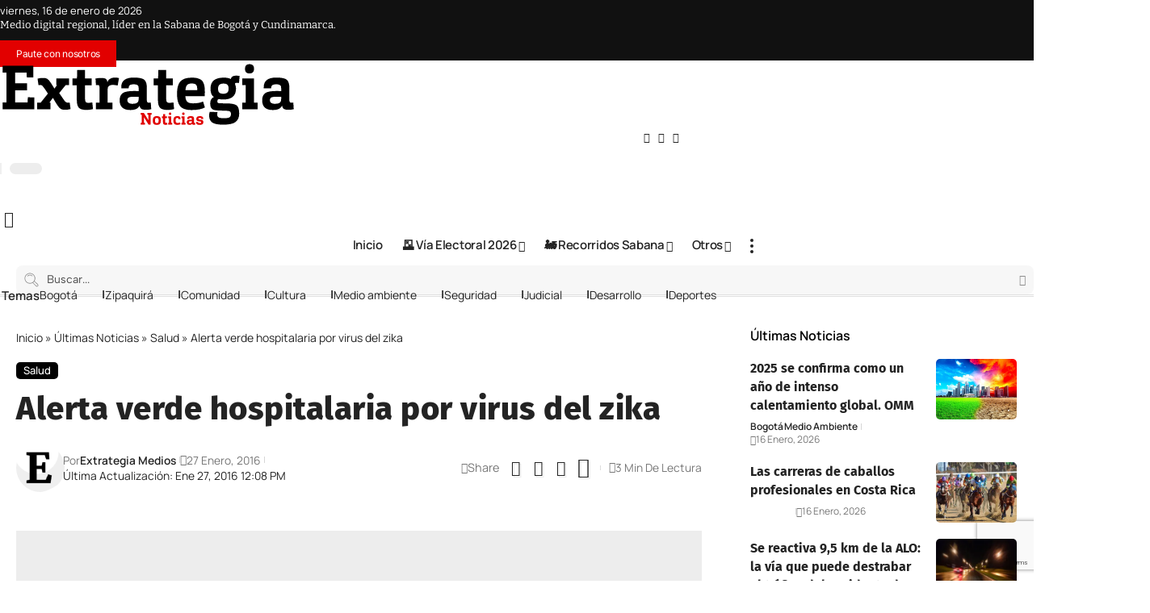

--- FILE ---
content_type: text/html; charset=UTF-8
request_url: https://extrategiamedios.com/alerta-verde-hospitalaria-por-virus-del-zika/
body_size: 74056
content:
<!DOCTYPE html>
<html lang="es" prefix="og: https://ogp.me/ns#">
<head><meta charset="UTF-8" /><script>if(navigator.userAgent.match(/MSIE|Internet Explorer/i)||navigator.userAgent.match(/Trident\/7\..*?rv:11/i)){var href=document.location.href;if(!href.match(/[?&]nowprocket/)){if(href.indexOf("?")==-1){if(href.indexOf("#")==-1){document.location.href=href+"?nowprocket=1"}else{document.location.href=href.replace("#","?nowprocket=1#")}}else{if(href.indexOf("#")==-1){document.location.href=href+"&nowprocket=1"}else{document.location.href=href.replace("#","&nowprocket=1#")}}}}</script><script>(()=>{class RocketLazyLoadScripts{constructor(){this.v="2.0.4",this.userEvents=["keydown","keyup","mousedown","mouseup","mousemove","mouseover","mouseout","touchmove","touchstart","touchend","touchcancel","wheel","click","dblclick","input"],this.attributeEvents=["onblur","onclick","oncontextmenu","ondblclick","onfocus","onmousedown","onmouseenter","onmouseleave","onmousemove","onmouseout","onmouseover","onmouseup","onmousewheel","onscroll","onsubmit"]}async t(){this.i(),this.o(),/iP(ad|hone)/.test(navigator.userAgent)&&this.h(),this.u(),this.l(this),this.m(),this.k(this),this.p(this),this._(),await Promise.all([this.R(),this.L()]),this.lastBreath=Date.now(),this.S(this),this.P(),this.D(),this.O(),this.M(),await this.C(this.delayedScripts.normal),await this.C(this.delayedScripts.defer),await this.C(this.delayedScripts.async),await this.T(),await this.F(),await this.j(),await this.A(),window.dispatchEvent(new Event("rocket-allScriptsLoaded")),this.everythingLoaded=!0,this.lastTouchEnd&&await new Promise(t=>setTimeout(t,500-Date.now()+this.lastTouchEnd)),this.I(),this.H(),this.U(),this.W()}i(){this.CSPIssue=sessionStorage.getItem("rocketCSPIssue"),document.addEventListener("securitypolicyviolation",t=>{this.CSPIssue||"script-src-elem"!==t.violatedDirective||"data"!==t.blockedURI||(this.CSPIssue=!0,sessionStorage.setItem("rocketCSPIssue",!0))},{isRocket:!0})}o(){window.addEventListener("pageshow",t=>{this.persisted=t.persisted,this.realWindowLoadedFired=!0},{isRocket:!0}),window.addEventListener("pagehide",()=>{this.onFirstUserAction=null},{isRocket:!0})}h(){let t;function e(e){t=e}window.addEventListener("touchstart",e,{isRocket:!0}),window.addEventListener("touchend",function i(o){o.changedTouches[0]&&t.changedTouches[0]&&Math.abs(o.changedTouches[0].pageX-t.changedTouches[0].pageX)<10&&Math.abs(o.changedTouches[0].pageY-t.changedTouches[0].pageY)<10&&o.timeStamp-t.timeStamp<200&&(window.removeEventListener("touchstart",e,{isRocket:!0}),window.removeEventListener("touchend",i,{isRocket:!0}),"INPUT"===o.target.tagName&&"text"===o.target.type||(o.target.dispatchEvent(new TouchEvent("touchend",{target:o.target,bubbles:!0})),o.target.dispatchEvent(new MouseEvent("mouseover",{target:o.target,bubbles:!0})),o.target.dispatchEvent(new PointerEvent("click",{target:o.target,bubbles:!0,cancelable:!0,detail:1,clientX:o.changedTouches[0].clientX,clientY:o.changedTouches[0].clientY})),event.preventDefault()))},{isRocket:!0})}q(t){this.userActionTriggered||("mousemove"!==t.type||this.firstMousemoveIgnored?"keyup"===t.type||"mouseover"===t.type||"mouseout"===t.type||(this.userActionTriggered=!0,this.onFirstUserAction&&this.onFirstUserAction()):this.firstMousemoveIgnored=!0),"click"===t.type&&t.preventDefault(),t.stopPropagation(),t.stopImmediatePropagation(),"touchstart"===this.lastEvent&&"touchend"===t.type&&(this.lastTouchEnd=Date.now()),"click"===t.type&&(this.lastTouchEnd=0),this.lastEvent=t.type,t.composedPath&&t.composedPath()[0].getRootNode()instanceof ShadowRoot&&(t.rocketTarget=t.composedPath()[0]),this.savedUserEvents.push(t)}u(){this.savedUserEvents=[],this.userEventHandler=this.q.bind(this),this.userEvents.forEach(t=>window.addEventListener(t,this.userEventHandler,{passive:!1,isRocket:!0})),document.addEventListener("visibilitychange",this.userEventHandler,{isRocket:!0})}U(){this.userEvents.forEach(t=>window.removeEventListener(t,this.userEventHandler,{passive:!1,isRocket:!0})),document.removeEventListener("visibilitychange",this.userEventHandler,{isRocket:!0}),this.savedUserEvents.forEach(t=>{(t.rocketTarget||t.target).dispatchEvent(new window[t.constructor.name](t.type,t))})}m(){const t="return false",e=Array.from(this.attributeEvents,t=>"data-rocket-"+t),i="["+this.attributeEvents.join("],[")+"]",o="[data-rocket-"+this.attributeEvents.join("],[data-rocket-")+"]",s=(e,i,o)=>{o&&o!==t&&(e.setAttribute("data-rocket-"+i,o),e["rocket"+i]=new Function("event",o),e.setAttribute(i,t))};new MutationObserver(t=>{for(const n of t)"attributes"===n.type&&(n.attributeName.startsWith("data-rocket-")||this.everythingLoaded?n.attributeName.startsWith("data-rocket-")&&this.everythingLoaded&&this.N(n.target,n.attributeName.substring(12)):s(n.target,n.attributeName,n.target.getAttribute(n.attributeName))),"childList"===n.type&&n.addedNodes.forEach(t=>{if(t.nodeType===Node.ELEMENT_NODE)if(this.everythingLoaded)for(const i of[t,...t.querySelectorAll(o)])for(const t of i.getAttributeNames())e.includes(t)&&this.N(i,t.substring(12));else for(const e of[t,...t.querySelectorAll(i)])for(const t of e.getAttributeNames())this.attributeEvents.includes(t)&&s(e,t,e.getAttribute(t))})}).observe(document,{subtree:!0,childList:!0,attributeFilter:[...this.attributeEvents,...e]})}I(){this.attributeEvents.forEach(t=>{document.querySelectorAll("[data-rocket-"+t+"]").forEach(e=>{this.N(e,t)})})}N(t,e){const i=t.getAttribute("data-rocket-"+e);i&&(t.setAttribute(e,i),t.removeAttribute("data-rocket-"+e))}k(t){Object.defineProperty(HTMLElement.prototype,"onclick",{get(){return this.rocketonclick||null},set(e){this.rocketonclick=e,this.setAttribute(t.everythingLoaded?"onclick":"data-rocket-onclick","this.rocketonclick(event)")}})}S(t){function e(e,i){let o=e[i];e[i]=null,Object.defineProperty(e,i,{get:()=>o,set(s){t.everythingLoaded?o=s:e["rocket"+i]=o=s}})}e(document,"onreadystatechange"),e(window,"onload"),e(window,"onpageshow");try{Object.defineProperty(document,"readyState",{get:()=>t.rocketReadyState,set(e){t.rocketReadyState=e},configurable:!0}),document.readyState="loading"}catch(t){console.log("WPRocket DJE readyState conflict, bypassing")}}l(t){this.originalAddEventListener=EventTarget.prototype.addEventListener,this.originalRemoveEventListener=EventTarget.prototype.removeEventListener,this.savedEventListeners=[],EventTarget.prototype.addEventListener=function(e,i,o){o&&o.isRocket||!t.B(e,this)&&!t.userEvents.includes(e)||t.B(e,this)&&!t.userActionTriggered||e.startsWith("rocket-")||t.everythingLoaded?t.originalAddEventListener.call(this,e,i,o):(t.savedEventListeners.push({target:this,remove:!1,type:e,func:i,options:o}),"mouseenter"!==e&&"mouseleave"!==e||t.originalAddEventListener.call(this,e,t.savedUserEvents.push,o))},EventTarget.prototype.removeEventListener=function(e,i,o){o&&o.isRocket||!t.B(e,this)&&!t.userEvents.includes(e)||t.B(e,this)&&!t.userActionTriggered||e.startsWith("rocket-")||t.everythingLoaded?t.originalRemoveEventListener.call(this,e,i,o):t.savedEventListeners.push({target:this,remove:!0,type:e,func:i,options:o})}}J(t,e){this.savedEventListeners=this.savedEventListeners.filter(i=>{let o=i.type,s=i.target||window;return e!==o||t!==s||(this.B(o,s)&&(i.type="rocket-"+o),this.$(i),!1)})}H(){EventTarget.prototype.addEventListener=this.originalAddEventListener,EventTarget.prototype.removeEventListener=this.originalRemoveEventListener,this.savedEventListeners.forEach(t=>this.$(t))}$(t){t.remove?this.originalRemoveEventListener.call(t.target,t.type,t.func,t.options):this.originalAddEventListener.call(t.target,t.type,t.func,t.options)}p(t){let e;function i(e){return t.everythingLoaded?e:e.split(" ").map(t=>"load"===t||t.startsWith("load.")?"rocket-jquery-load":t).join(" ")}function o(o){function s(e){const s=o.fn[e];o.fn[e]=o.fn.init.prototype[e]=function(){return this[0]===window&&t.userActionTriggered&&("string"==typeof arguments[0]||arguments[0]instanceof String?arguments[0]=i(arguments[0]):"object"==typeof arguments[0]&&Object.keys(arguments[0]).forEach(t=>{const e=arguments[0][t];delete arguments[0][t],arguments[0][i(t)]=e})),s.apply(this,arguments),this}}if(o&&o.fn&&!t.allJQueries.includes(o)){const e={DOMContentLoaded:[],"rocket-DOMContentLoaded":[]};for(const t in e)document.addEventListener(t,()=>{e[t].forEach(t=>t())},{isRocket:!0});o.fn.ready=o.fn.init.prototype.ready=function(i){function s(){parseInt(o.fn.jquery)>2?setTimeout(()=>i.bind(document)(o)):i.bind(document)(o)}return"function"==typeof i&&(t.realDomReadyFired?!t.userActionTriggered||t.fauxDomReadyFired?s():e["rocket-DOMContentLoaded"].push(s):e.DOMContentLoaded.push(s)),o([])},s("on"),s("one"),s("off"),t.allJQueries.push(o)}e=o}t.allJQueries=[],o(window.jQuery),Object.defineProperty(window,"jQuery",{get:()=>e,set(t){o(t)}})}P(){const t=new Map;document.write=document.writeln=function(e){const i=document.currentScript,o=document.createRange(),s=i.parentElement;let n=t.get(i);void 0===n&&(n=i.nextSibling,t.set(i,n));const c=document.createDocumentFragment();o.setStart(c,0),c.appendChild(o.createContextualFragment(e)),s.insertBefore(c,n)}}async R(){return new Promise(t=>{this.userActionTriggered?t():this.onFirstUserAction=t})}async L(){return new Promise(t=>{document.addEventListener("DOMContentLoaded",()=>{this.realDomReadyFired=!0,t()},{isRocket:!0})})}async j(){return this.realWindowLoadedFired?Promise.resolve():new Promise(t=>{window.addEventListener("load",t,{isRocket:!0})})}M(){this.pendingScripts=[];this.scriptsMutationObserver=new MutationObserver(t=>{for(const e of t)e.addedNodes.forEach(t=>{"SCRIPT"!==t.tagName||t.noModule||t.isWPRocket||this.pendingScripts.push({script:t,promise:new Promise(e=>{const i=()=>{const i=this.pendingScripts.findIndex(e=>e.script===t);i>=0&&this.pendingScripts.splice(i,1),e()};t.addEventListener("load",i,{isRocket:!0}),t.addEventListener("error",i,{isRocket:!0}),setTimeout(i,1e3)})})})}),this.scriptsMutationObserver.observe(document,{childList:!0,subtree:!0})}async F(){await this.X(),this.pendingScripts.length?(await this.pendingScripts[0].promise,await this.F()):this.scriptsMutationObserver.disconnect()}D(){this.delayedScripts={normal:[],async:[],defer:[]},document.querySelectorAll("script[type$=rocketlazyloadscript]").forEach(t=>{t.hasAttribute("data-rocket-src")?t.hasAttribute("async")&&!1!==t.async?this.delayedScripts.async.push(t):t.hasAttribute("defer")&&!1!==t.defer||"module"===t.getAttribute("data-rocket-type")?this.delayedScripts.defer.push(t):this.delayedScripts.normal.push(t):this.delayedScripts.normal.push(t)})}async _(){await this.L();let t=[];document.querySelectorAll("script[type$=rocketlazyloadscript][data-rocket-src]").forEach(e=>{let i=e.getAttribute("data-rocket-src");if(i&&!i.startsWith("data:")){i.startsWith("//")&&(i=location.protocol+i);try{const o=new URL(i).origin;o!==location.origin&&t.push({src:o,crossOrigin:e.crossOrigin||"module"===e.getAttribute("data-rocket-type")})}catch(t){}}}),t=[...new Map(t.map(t=>[JSON.stringify(t),t])).values()],this.Y(t,"preconnect")}async G(t){if(await this.K(),!0!==t.noModule||!("noModule"in HTMLScriptElement.prototype))return new Promise(e=>{let i;function o(){(i||t).setAttribute("data-rocket-status","executed"),e()}try{if(navigator.userAgent.includes("Firefox/")||""===navigator.vendor||this.CSPIssue)i=document.createElement("script"),[...t.attributes].forEach(t=>{let e=t.nodeName;"type"!==e&&("data-rocket-type"===e&&(e="type"),"data-rocket-src"===e&&(e="src"),i.setAttribute(e,t.nodeValue))}),t.text&&(i.text=t.text),t.nonce&&(i.nonce=t.nonce),i.hasAttribute("src")?(i.addEventListener("load",o,{isRocket:!0}),i.addEventListener("error",()=>{i.setAttribute("data-rocket-status","failed-network"),e()},{isRocket:!0}),setTimeout(()=>{i.isConnected||e()},1)):(i.text=t.text,o()),i.isWPRocket=!0,t.parentNode.replaceChild(i,t);else{const i=t.getAttribute("data-rocket-type"),s=t.getAttribute("data-rocket-src");i?(t.type=i,t.removeAttribute("data-rocket-type")):t.removeAttribute("type"),t.addEventListener("load",o,{isRocket:!0}),t.addEventListener("error",i=>{this.CSPIssue&&i.target.src.startsWith("data:")?(console.log("WPRocket: CSP fallback activated"),t.removeAttribute("src"),this.G(t).then(e)):(t.setAttribute("data-rocket-status","failed-network"),e())},{isRocket:!0}),s?(t.fetchPriority="high",t.removeAttribute("data-rocket-src"),t.src=s):t.src="data:text/javascript;base64,"+window.btoa(unescape(encodeURIComponent(t.text)))}}catch(i){t.setAttribute("data-rocket-status","failed-transform"),e()}});t.setAttribute("data-rocket-status","skipped")}async C(t){const e=t.shift();return e?(e.isConnected&&await this.G(e),this.C(t)):Promise.resolve()}O(){this.Y([...this.delayedScripts.normal,...this.delayedScripts.defer,...this.delayedScripts.async],"preload")}Y(t,e){this.trash=this.trash||[];let i=!0;var o=document.createDocumentFragment();t.forEach(t=>{const s=t.getAttribute&&t.getAttribute("data-rocket-src")||t.src;if(s&&!s.startsWith("data:")){const n=document.createElement("link");n.href=s,n.rel=e,"preconnect"!==e&&(n.as="script",n.fetchPriority=i?"high":"low"),t.getAttribute&&"module"===t.getAttribute("data-rocket-type")&&(n.crossOrigin=!0),t.crossOrigin&&(n.crossOrigin=t.crossOrigin),t.integrity&&(n.integrity=t.integrity),t.nonce&&(n.nonce=t.nonce),o.appendChild(n),this.trash.push(n),i=!1}}),document.head.appendChild(o)}W(){this.trash.forEach(t=>t.remove())}async T(){try{document.readyState="interactive"}catch(t){}this.fauxDomReadyFired=!0;try{await this.K(),this.J(document,"readystatechange"),document.dispatchEvent(new Event("rocket-readystatechange")),await this.K(),document.rocketonreadystatechange&&document.rocketonreadystatechange(),await this.K(),this.J(document,"DOMContentLoaded"),document.dispatchEvent(new Event("rocket-DOMContentLoaded")),await this.K(),this.J(window,"DOMContentLoaded"),window.dispatchEvent(new Event("rocket-DOMContentLoaded"))}catch(t){console.error(t)}}async A(){try{document.readyState="complete"}catch(t){}try{await this.K(),this.J(document,"readystatechange"),document.dispatchEvent(new Event("rocket-readystatechange")),await this.K(),document.rocketonreadystatechange&&document.rocketonreadystatechange(),await this.K(),this.J(window,"load"),window.dispatchEvent(new Event("rocket-load")),await this.K(),window.rocketonload&&window.rocketonload(),await this.K(),this.allJQueries.forEach(t=>t(window).trigger("rocket-jquery-load")),await this.K(),this.J(window,"pageshow");const t=new Event("rocket-pageshow");t.persisted=this.persisted,window.dispatchEvent(t),await this.K(),window.rocketonpageshow&&window.rocketonpageshow({persisted:this.persisted})}catch(t){console.error(t)}}async K(){Date.now()-this.lastBreath>45&&(await this.X(),this.lastBreath=Date.now())}async X(){return document.hidden?new Promise(t=>setTimeout(t)):new Promise(t=>requestAnimationFrame(t))}B(t,e){return e===document&&"readystatechange"===t||(e===document&&"DOMContentLoaded"===t||(e===window&&"DOMContentLoaded"===t||(e===window&&"load"===t||e===window&&"pageshow"===t)))}static run(){(new RocketLazyLoadScripts).t()}}RocketLazyLoadScripts.run()})();</script>
    
    <meta http-equiv="X-UA-Compatible" content="IE=edge" />
	<meta name="viewport" content="width=device-width, initial-scale=1.0" />
    <link rel="profile" href="https://gmpg.org/xfn/11" />
	
<!-- Optimización en motores de búsqueda por Rank Math PRO -  https://rankmath.com/ -->
<title>Alerta verde hospitalaria por virus del zika</title>
<meta name="description" content="IBAGUÉ, TOLIMA."/>
<meta name="robots" content="follow, index, max-snippet:-1, max-video-preview:-1, max-image-preview:large"/>
<link rel="canonical" href="https://extrategiamedios.com/alerta-verde-hospitalaria-por-virus-del-zika/" />
<meta property="og:locale" content="es_ES" />
<meta property="og:type" content="article" />
<meta property="og:title" content="Alerta verde hospitalaria por virus del zika" />
<meta property="og:description" content="IBAGUÉ, TOLIMA." />
<meta property="og:url" content="https://extrategiamedios.com/alerta-verde-hospitalaria-por-virus-del-zika/" />
<meta property="og:site_name" content="Extrategia Medios" />
<meta property="article:publisher" content="https://www.facebook.com/ExtrategiaPrensa/" />
<meta property="article:author" content="https://www.facebook.com/ExtrategiaPrensa/" />
<meta property="article:section" content="Salud" />
<meta property="article:published_time" content="2016-01-27T12:08:15-05:00" />
<meta name="twitter:card" content="summary_large_image" />
<meta name="twitter:title" content="Alerta verde hospitalaria por virus del zika" />
<meta name="twitter:description" content="IBAGUÉ, TOLIMA." />
<meta name="twitter:site" content="@ExtrategiaPress" />
<meta name="twitter:creator" content="@extrategiapress" />
<script type="application/ld+json" class="rank-math-schema-pro">{"@context":"https://schema.org","@graph":[{"@type":["Person","Organization"],"@id":"https://extrategiamedios.com/#person","name":"Extrategia Medios","sameAs":["https://www.facebook.com/ExtrategiaPrensa/","https://twitter.com/ExtrategiaPress","https://www.instagram.com/extrategiamedios/","https://youtube.com/c/ExtrategiaMedios"],"logo":{"@type":"ImageObject","@id":"https://extrategiamedios.com/#logo","url":"https://extrategiamedios.com/wp-content/uploads/2025/06/logo-1.jpg","contentUrl":"https://extrategiamedios.com/wp-content/uploads/2025/06/logo-1.jpg","caption":"Extrategia Medios","inLanguage":"es","width":"924","height":"924"},"image":{"@type":"ImageObject","@id":"https://extrategiamedios.com/#logo","url":"https://extrategiamedios.com/wp-content/uploads/2025/06/logo-1.jpg","contentUrl":"https://extrategiamedios.com/wp-content/uploads/2025/06/logo-1.jpg","caption":"Extrategia Medios","inLanguage":"es","width":"924","height":"924"}},{"@type":"WebSite","@id":"https://extrategiamedios.com/#website","url":"https://extrategiamedios.com","name":"Extrategia Medios","alternateName":"Extrategia","publisher":{"@id":"https://extrategiamedios.com/#person"},"inLanguage":"es"},{"@type":"BreadcrumbList","@id":"https://extrategiamedios.com/alerta-verde-hospitalaria-por-virus-del-zika/#breadcrumb","itemListElement":[{"@type":"ListItem","position":"1","item":{"@id":"https://extrategiamedios.com","name":"Inicio"}},{"@type":"ListItem","position":"2","item":{"@id":"https://extrategiamedios.com/noticias/","name":"\u00daltimas Noticias"}},{"@type":"ListItem","position":"3","item":{"@id":"https://extrategiamedios.com/noticias/salud/","name":"Salud"}},{"@type":"ListItem","position":"4","item":{"@id":"https://extrategiamedios.com/alerta-verde-hospitalaria-por-virus-del-zika/","name":"Alerta verde hospitalaria por virus del zika"}}]},{"@type":"WebPage","@id":"https://extrategiamedios.com/alerta-verde-hospitalaria-por-virus-del-zika/#webpage","url":"https://extrategiamedios.com/alerta-verde-hospitalaria-por-virus-del-zika/","name":"Alerta verde hospitalaria por virus del zika","datePublished":"2016-01-27T12:08:15-05:00","dateModified":"2016-01-27T12:08:15-05:00","isPartOf":{"@id":"https://extrategiamedios.com/#website"},"inLanguage":"es","breadcrumb":{"@id":"https://extrategiamedios.com/alerta-verde-hospitalaria-por-virus-del-zika/#breadcrumb"}},{"@type":"Person","@id":"https://extrategiamedios.com/author/extrategia/","name":"Extrategia Medios","url":"https://extrategiamedios.com/author/extrategia/","image":{"@type":"ImageObject","@id":"https://secure.gravatar.com/avatar/61516046e80911bfd48cc6a0686ae0b59a05aa7aa4989cae7535ba85b8b969b5?s=96&amp;d=retro&amp;r=g","url":"https://secure.gravatar.com/avatar/61516046e80911bfd48cc6a0686ae0b59a05aa7aa4989cae7535ba85b8b969b5?s=96&amp;d=retro&amp;r=g","caption":"Extrategia Medios","inLanguage":"es"},"sameAs":["https://www.facebook.com/ExtrategiaPrensa/","https://twitter.com/extrategiapress","https://www.instagram.com/extrategiamedios/","https://www.youtube.com/extrategiamedios"]},{"@type":"NewsArticle","headline":"Alerta verde hospitalaria por virus del zika","datePublished":"2016-01-27T12:08:15-05:00","dateModified":"2016-01-27T12:08:15-05:00","articleSection":"Salud","author":{"@id":"https://extrategiamedios.com/author/extrategia/","name":"Extrategia Medios"},"publisher":{"@id":"https://extrategiamedios.com/#person"},"description":"IBAGU\u00c9, TOLIMA.","copyrightYear":"2016","copyrightHolder":{"@id":"https://extrategiamedios.com/#person"},"name":"Alerta verde hospitalaria por virus del zika","@id":"https://extrategiamedios.com/alerta-verde-hospitalaria-por-virus-del-zika/#richSnippet","isPartOf":{"@id":"https://extrategiamedios.com/alerta-verde-hospitalaria-por-virus-del-zika/#webpage"},"inLanguage":"es","mainEntityOfPage":{"@id":"https://extrategiamedios.com/alerta-verde-hospitalaria-por-virus-del-zika/#webpage"}}]}</script>
<!-- /Plugin Rank Math WordPress SEO -->

<link rel='dns-prefetch' href='//extrategia.b-cdn.net' />
<link href='https://extrategia.b-cdn.net' rel='preconnect' />
<link rel="alternate" type="application/rss+xml" title="Extrategia Medios &raquo; Feed" href="https://extrategiamedios.com/feed/" />
<link rel="alternate" type="application/rss+xml" title="Extrategia Medios &raquo; Feed de los comentarios" href="https://extrategiamedios.com/comments/feed/" />
<link rel="alternate" type="application/rss+xml" title="Extrategia Medios &raquo; Comentario Alerta verde hospitalaria por virus del zika del feed" href="https://extrategiamedios.com/alerta-verde-hospitalaria-por-virus-del-zika/feed/" />
<link rel="alternate" title="oEmbed (JSON)" type="application/json+oembed" href="https://extrategiamedios.com/wp-json/oembed/1.0/embed?url=https%3A%2F%2Fextrategiamedios.com%2Falerta-verde-hospitalaria-por-virus-del-zika%2F" />
<link rel="alternate" title="oEmbed (XML)" type="text/xml+oembed" href="https://extrategiamedios.com/wp-json/oembed/1.0/embed?url=https%3A%2F%2Fextrategiamedios.com%2Falerta-verde-hospitalaria-por-virus-del-zika%2F&#038;format=xml" />
			<link rel="pingback" href="https://extrategiamedios.com/xmlrpc.php" />
		<style id='wp-img-auto-sizes-contain-inline-css'>
img:is([sizes=auto i],[sizes^="auto," i]){contain-intrinsic-size:3000px 1500px}
/*# sourceURL=wp-img-auto-sizes-contain-inline-css */
</style>
<style id='wp-emoji-styles-inline-css'>

	img.wp-smiley, img.emoji {
		display: inline !important;
		border: none !important;
		box-shadow: none !important;
		height: 1em !important;
		width: 1em !important;
		margin: 0 0.07em !important;
		vertical-align: -0.1em !important;
		background: none !important;
		padding: 0 !important;
	}
/*# sourceURL=wp-emoji-styles-inline-css */
</style>
<link rel='stylesheet' id='wp-block-library-css' href='https://extrategia.b-cdn.net/wp-includes/css/dist/block-library/style.min.css?ver=6.9' media='all' />
<style id='classic-theme-styles-inline-css'>
/*! This file is auto-generated */
.wp-block-button__link{color:#fff;background-color:#32373c;border-radius:9999px;box-shadow:none;text-decoration:none;padding:calc(.667em + 2px) calc(1.333em + 2px);font-size:1.125em}.wp-block-file__button{background:#32373c;color:#fff;text-decoration:none}
/*# sourceURL=/wp-includes/css/classic-themes.min.css */
</style>
<link data-minify="1" rel='stylesheet' id='foxiz-elements-css' href='https://extrategia.b-cdn.net/wp-content/cache/min/1/wp-content/plugins/foxiz-core/lib/foxiz-elements/public/style.css?ver=1768519126' media='all' />
<style id='global-styles-inline-css'>
:root{--wp--preset--aspect-ratio--square: 1;--wp--preset--aspect-ratio--4-3: 4/3;--wp--preset--aspect-ratio--3-4: 3/4;--wp--preset--aspect-ratio--3-2: 3/2;--wp--preset--aspect-ratio--2-3: 2/3;--wp--preset--aspect-ratio--16-9: 16/9;--wp--preset--aspect-ratio--9-16: 9/16;--wp--preset--color--black: #000000;--wp--preset--color--cyan-bluish-gray: #abb8c3;--wp--preset--color--white: #ffffff;--wp--preset--color--pale-pink: #f78da7;--wp--preset--color--vivid-red: #cf2e2e;--wp--preset--color--luminous-vivid-orange: #ff6900;--wp--preset--color--luminous-vivid-amber: #fcb900;--wp--preset--color--light-green-cyan: #7bdcb5;--wp--preset--color--vivid-green-cyan: #00d084;--wp--preset--color--pale-cyan-blue: #8ed1fc;--wp--preset--color--vivid-cyan-blue: #0693e3;--wp--preset--color--vivid-purple: #9b51e0;--wp--preset--gradient--vivid-cyan-blue-to-vivid-purple: linear-gradient(135deg,rgb(6,147,227) 0%,rgb(155,81,224) 100%);--wp--preset--gradient--light-green-cyan-to-vivid-green-cyan: linear-gradient(135deg,rgb(122,220,180) 0%,rgb(0,208,130) 100%);--wp--preset--gradient--luminous-vivid-amber-to-luminous-vivid-orange: linear-gradient(135deg,rgb(252,185,0) 0%,rgb(255,105,0) 100%);--wp--preset--gradient--luminous-vivid-orange-to-vivid-red: linear-gradient(135deg,rgb(255,105,0) 0%,rgb(207,46,46) 100%);--wp--preset--gradient--very-light-gray-to-cyan-bluish-gray: linear-gradient(135deg,rgb(238,238,238) 0%,rgb(169,184,195) 100%);--wp--preset--gradient--cool-to-warm-spectrum: linear-gradient(135deg,rgb(74,234,220) 0%,rgb(151,120,209) 20%,rgb(207,42,186) 40%,rgb(238,44,130) 60%,rgb(251,105,98) 80%,rgb(254,248,76) 100%);--wp--preset--gradient--blush-light-purple: linear-gradient(135deg,rgb(255,206,236) 0%,rgb(152,150,240) 100%);--wp--preset--gradient--blush-bordeaux: linear-gradient(135deg,rgb(254,205,165) 0%,rgb(254,45,45) 50%,rgb(107,0,62) 100%);--wp--preset--gradient--luminous-dusk: linear-gradient(135deg,rgb(255,203,112) 0%,rgb(199,81,192) 50%,rgb(65,88,208) 100%);--wp--preset--gradient--pale-ocean: linear-gradient(135deg,rgb(255,245,203) 0%,rgb(182,227,212) 50%,rgb(51,167,181) 100%);--wp--preset--gradient--electric-grass: linear-gradient(135deg,rgb(202,248,128) 0%,rgb(113,206,126) 100%);--wp--preset--gradient--midnight: linear-gradient(135deg,rgb(2,3,129) 0%,rgb(40,116,252) 100%);--wp--preset--font-size--small: 13px;--wp--preset--font-size--medium: 20px;--wp--preset--font-size--large: 36px;--wp--preset--font-size--x-large: 42px;--wp--preset--spacing--20: 0.44rem;--wp--preset--spacing--30: 0.67rem;--wp--preset--spacing--40: 1rem;--wp--preset--spacing--50: 1.5rem;--wp--preset--spacing--60: 2.25rem;--wp--preset--spacing--70: 3.38rem;--wp--preset--spacing--80: 5.06rem;--wp--preset--shadow--natural: 6px 6px 9px rgba(0, 0, 0, 0.2);--wp--preset--shadow--deep: 12px 12px 50px rgba(0, 0, 0, 0.4);--wp--preset--shadow--sharp: 6px 6px 0px rgba(0, 0, 0, 0.2);--wp--preset--shadow--outlined: 6px 6px 0px -3px rgb(255, 255, 255), 6px 6px rgb(0, 0, 0);--wp--preset--shadow--crisp: 6px 6px 0px rgb(0, 0, 0);}:where(.is-layout-flex){gap: 0.5em;}:where(.is-layout-grid){gap: 0.5em;}body .is-layout-flex{display: flex;}.is-layout-flex{flex-wrap: wrap;align-items: center;}.is-layout-flex > :is(*, div){margin: 0;}body .is-layout-grid{display: grid;}.is-layout-grid > :is(*, div){margin: 0;}:where(.wp-block-columns.is-layout-flex){gap: 2em;}:where(.wp-block-columns.is-layout-grid){gap: 2em;}:where(.wp-block-post-template.is-layout-flex){gap: 1.25em;}:where(.wp-block-post-template.is-layout-grid){gap: 1.25em;}.has-black-color{color: var(--wp--preset--color--black) !important;}.has-cyan-bluish-gray-color{color: var(--wp--preset--color--cyan-bluish-gray) !important;}.has-white-color{color: var(--wp--preset--color--white) !important;}.has-pale-pink-color{color: var(--wp--preset--color--pale-pink) !important;}.has-vivid-red-color{color: var(--wp--preset--color--vivid-red) !important;}.has-luminous-vivid-orange-color{color: var(--wp--preset--color--luminous-vivid-orange) !important;}.has-luminous-vivid-amber-color{color: var(--wp--preset--color--luminous-vivid-amber) !important;}.has-light-green-cyan-color{color: var(--wp--preset--color--light-green-cyan) !important;}.has-vivid-green-cyan-color{color: var(--wp--preset--color--vivid-green-cyan) !important;}.has-pale-cyan-blue-color{color: var(--wp--preset--color--pale-cyan-blue) !important;}.has-vivid-cyan-blue-color{color: var(--wp--preset--color--vivid-cyan-blue) !important;}.has-vivid-purple-color{color: var(--wp--preset--color--vivid-purple) !important;}.has-black-background-color{background-color: var(--wp--preset--color--black) !important;}.has-cyan-bluish-gray-background-color{background-color: var(--wp--preset--color--cyan-bluish-gray) !important;}.has-white-background-color{background-color: var(--wp--preset--color--white) !important;}.has-pale-pink-background-color{background-color: var(--wp--preset--color--pale-pink) !important;}.has-vivid-red-background-color{background-color: var(--wp--preset--color--vivid-red) !important;}.has-luminous-vivid-orange-background-color{background-color: var(--wp--preset--color--luminous-vivid-orange) !important;}.has-luminous-vivid-amber-background-color{background-color: var(--wp--preset--color--luminous-vivid-amber) !important;}.has-light-green-cyan-background-color{background-color: var(--wp--preset--color--light-green-cyan) !important;}.has-vivid-green-cyan-background-color{background-color: var(--wp--preset--color--vivid-green-cyan) !important;}.has-pale-cyan-blue-background-color{background-color: var(--wp--preset--color--pale-cyan-blue) !important;}.has-vivid-cyan-blue-background-color{background-color: var(--wp--preset--color--vivid-cyan-blue) !important;}.has-vivid-purple-background-color{background-color: var(--wp--preset--color--vivid-purple) !important;}.has-black-border-color{border-color: var(--wp--preset--color--black) !important;}.has-cyan-bluish-gray-border-color{border-color: var(--wp--preset--color--cyan-bluish-gray) !important;}.has-white-border-color{border-color: var(--wp--preset--color--white) !important;}.has-pale-pink-border-color{border-color: var(--wp--preset--color--pale-pink) !important;}.has-vivid-red-border-color{border-color: var(--wp--preset--color--vivid-red) !important;}.has-luminous-vivid-orange-border-color{border-color: var(--wp--preset--color--luminous-vivid-orange) !important;}.has-luminous-vivid-amber-border-color{border-color: var(--wp--preset--color--luminous-vivid-amber) !important;}.has-light-green-cyan-border-color{border-color: var(--wp--preset--color--light-green-cyan) !important;}.has-vivid-green-cyan-border-color{border-color: var(--wp--preset--color--vivid-green-cyan) !important;}.has-pale-cyan-blue-border-color{border-color: var(--wp--preset--color--pale-cyan-blue) !important;}.has-vivid-cyan-blue-border-color{border-color: var(--wp--preset--color--vivid-cyan-blue) !important;}.has-vivid-purple-border-color{border-color: var(--wp--preset--color--vivid-purple) !important;}.has-vivid-cyan-blue-to-vivid-purple-gradient-background{background: var(--wp--preset--gradient--vivid-cyan-blue-to-vivid-purple) !important;}.has-light-green-cyan-to-vivid-green-cyan-gradient-background{background: var(--wp--preset--gradient--light-green-cyan-to-vivid-green-cyan) !important;}.has-luminous-vivid-amber-to-luminous-vivid-orange-gradient-background{background: var(--wp--preset--gradient--luminous-vivid-amber-to-luminous-vivid-orange) !important;}.has-luminous-vivid-orange-to-vivid-red-gradient-background{background: var(--wp--preset--gradient--luminous-vivid-orange-to-vivid-red) !important;}.has-very-light-gray-to-cyan-bluish-gray-gradient-background{background: var(--wp--preset--gradient--very-light-gray-to-cyan-bluish-gray) !important;}.has-cool-to-warm-spectrum-gradient-background{background: var(--wp--preset--gradient--cool-to-warm-spectrum) !important;}.has-blush-light-purple-gradient-background{background: var(--wp--preset--gradient--blush-light-purple) !important;}.has-blush-bordeaux-gradient-background{background: var(--wp--preset--gradient--blush-bordeaux) !important;}.has-luminous-dusk-gradient-background{background: var(--wp--preset--gradient--luminous-dusk) !important;}.has-pale-ocean-gradient-background{background: var(--wp--preset--gradient--pale-ocean) !important;}.has-electric-grass-gradient-background{background: var(--wp--preset--gradient--electric-grass) !important;}.has-midnight-gradient-background{background: var(--wp--preset--gradient--midnight) !important;}.has-small-font-size{font-size: var(--wp--preset--font-size--small) !important;}.has-medium-font-size{font-size: var(--wp--preset--font-size--medium) !important;}.has-large-font-size{font-size: var(--wp--preset--font-size--large) !important;}.has-x-large-font-size{font-size: var(--wp--preset--font-size--x-large) !important;}
:where(.wp-block-post-template.is-layout-flex){gap: 1.25em;}:where(.wp-block-post-template.is-layout-grid){gap: 1.25em;}
:where(.wp-block-term-template.is-layout-flex){gap: 1.25em;}:where(.wp-block-term-template.is-layout-grid){gap: 1.25em;}
:where(.wp-block-columns.is-layout-flex){gap: 2em;}:where(.wp-block-columns.is-layout-grid){gap: 2em;}
:root :where(.wp-block-pullquote){font-size: 1.5em;line-height: 1.6;}
/*# sourceURL=global-styles-inline-css */
</style>
<link rel='stylesheet' id='wp-job-manager-job-listings-css' href='https://extrategia.b-cdn.net/wp-content/plugins/wp-job-manager/assets/dist/css/job-listings.css?ver=598383a28ac5f9f156e4' media='all' />
<link rel='stylesheet' id='elementor-icons-css' href='https://extrategia.b-cdn.net/wp-content/plugins/elementor/assets/lib/eicons/css/elementor-icons.min.css?ver=5.45.0' media='all' />
<link rel='stylesheet' id='elementor-frontend-css' href='https://extrategia.b-cdn.net/wp-content/plugins/elementor/assets/css/frontend.min.css?ver=3.34.1' media='all' />
<link rel='stylesheet' id='elementor-post-54486-css' href='https://extrategia.b-cdn.net/wp-content/uploads/elementor/css/post-54486.css?ver=1768516178' media='all' />
<link rel='stylesheet' id='elementor-post-77732-css' href='https://extrategia.b-cdn.net/wp-content/uploads/elementor/css/post-77732.css?ver=1768516180' media='all' />
<link rel='stylesheet' id='elementor-post-77726-css' href='https://extrategia.b-cdn.net/wp-content/uploads/elementor/css/post-77726.css?ver=1768516178' media='all' />
<link rel='stylesheet' id='elementor-post-77727-css' href='https://extrategia.b-cdn.net/wp-content/uploads/elementor/css/post-77727.css?ver=1768516178' media='all' />
<style type="text/css">@font-face {font-family:Bitter;font-style:normal;font-weight:200;src:url(/cf-fonts/s/bitter/5.0.16/cyrillic/200/normal.woff2);unicode-range:U+0301,U+0400-045F,U+0490-0491,U+04B0-04B1,U+2116;font-display:swap;}@font-face {font-family:Bitter;font-style:normal;font-weight:200;src:url(/cf-fonts/s/bitter/5.0.16/latin-ext/200/normal.woff2);unicode-range:U+0100-02AF,U+0304,U+0308,U+0329,U+1E00-1E9F,U+1EF2-1EFF,U+2020,U+20A0-20AB,U+20AD-20CF,U+2113,U+2C60-2C7F,U+A720-A7FF;font-display:swap;}@font-face {font-family:Bitter;font-style:normal;font-weight:200;src:url(/cf-fonts/s/bitter/5.0.16/latin/200/normal.woff2);unicode-range:U+0000-00FF,U+0131,U+0152-0153,U+02BB-02BC,U+02C6,U+02DA,U+02DC,U+0304,U+0308,U+0329,U+2000-206F,U+2074,U+20AC,U+2122,U+2191,U+2193,U+2212,U+2215,U+FEFF,U+FFFD;font-display:swap;}@font-face {font-family:Bitter;font-style:normal;font-weight:200;src:url(/cf-fonts/s/bitter/5.0.16/vietnamese/200/normal.woff2);unicode-range:U+0102-0103,U+0110-0111,U+0128-0129,U+0168-0169,U+01A0-01A1,U+01AF-01B0,U+0300-0301,U+0303-0304,U+0308-0309,U+0323,U+0329,U+1EA0-1EF9,U+20AB;font-display:swap;}@font-face {font-family:Bitter;font-style:normal;font-weight:200;src:url(/cf-fonts/s/bitter/5.0.16/cyrillic-ext/200/normal.woff2);unicode-range:U+0460-052F,U+1C80-1C88,U+20B4,U+2DE0-2DFF,U+A640-A69F,U+FE2E-FE2F;font-display:swap;}@font-face {font-family:Bitter;font-style:normal;font-weight:300;src:url(/cf-fonts/s/bitter/5.0.16/latin-ext/300/normal.woff2);unicode-range:U+0100-02AF,U+0304,U+0308,U+0329,U+1E00-1E9F,U+1EF2-1EFF,U+2020,U+20A0-20AB,U+20AD-20CF,U+2113,U+2C60-2C7F,U+A720-A7FF;font-display:swap;}@font-face {font-family:Bitter;font-style:normal;font-weight:300;src:url(/cf-fonts/s/bitter/5.0.16/cyrillic/300/normal.woff2);unicode-range:U+0301,U+0400-045F,U+0490-0491,U+04B0-04B1,U+2116;font-display:swap;}@font-face {font-family:Bitter;font-style:normal;font-weight:300;src:url(/cf-fonts/s/bitter/5.0.16/cyrillic-ext/300/normal.woff2);unicode-range:U+0460-052F,U+1C80-1C88,U+20B4,U+2DE0-2DFF,U+A640-A69F,U+FE2E-FE2F;font-display:swap;}@font-face {font-family:Bitter;font-style:normal;font-weight:300;src:url(/cf-fonts/s/bitter/5.0.16/latin/300/normal.woff2);unicode-range:U+0000-00FF,U+0131,U+0152-0153,U+02BB-02BC,U+02C6,U+02DA,U+02DC,U+0304,U+0308,U+0329,U+2000-206F,U+2074,U+20AC,U+2122,U+2191,U+2193,U+2212,U+2215,U+FEFF,U+FFFD;font-display:swap;}@font-face {font-family:Bitter;font-style:normal;font-weight:300;src:url(/cf-fonts/s/bitter/5.0.16/vietnamese/300/normal.woff2);unicode-range:U+0102-0103,U+0110-0111,U+0128-0129,U+0168-0169,U+01A0-01A1,U+01AF-01B0,U+0300-0301,U+0303-0304,U+0308-0309,U+0323,U+0329,U+1EA0-1EF9,U+20AB;font-display:swap;}@font-face {font-family:Bitter;font-style:normal;font-weight:400;src:url(/cf-fonts/s/bitter/5.0.16/cyrillic/400/normal.woff2);unicode-range:U+0301,U+0400-045F,U+0490-0491,U+04B0-04B1,U+2116;font-display:swap;}@font-face {font-family:Bitter;font-style:normal;font-weight:400;src:url(/cf-fonts/s/bitter/5.0.16/cyrillic-ext/400/normal.woff2);unicode-range:U+0460-052F,U+1C80-1C88,U+20B4,U+2DE0-2DFF,U+A640-A69F,U+FE2E-FE2F;font-display:swap;}@font-face {font-family:Bitter;font-style:normal;font-weight:400;src:url(/cf-fonts/s/bitter/5.0.16/vietnamese/400/normal.woff2);unicode-range:U+0102-0103,U+0110-0111,U+0128-0129,U+0168-0169,U+01A0-01A1,U+01AF-01B0,U+0300-0301,U+0303-0304,U+0308-0309,U+0323,U+0329,U+1EA0-1EF9,U+20AB;font-display:swap;}@font-face {font-family:Bitter;font-style:normal;font-weight:400;src:url(/cf-fonts/s/bitter/5.0.16/latin/400/normal.woff2);unicode-range:U+0000-00FF,U+0131,U+0152-0153,U+02BB-02BC,U+02C6,U+02DA,U+02DC,U+0304,U+0308,U+0329,U+2000-206F,U+2074,U+20AC,U+2122,U+2191,U+2193,U+2212,U+2215,U+FEFF,U+FFFD;font-display:swap;}@font-face {font-family:Bitter;font-style:normal;font-weight:400;src:url(/cf-fonts/s/bitter/5.0.16/latin-ext/400/normal.woff2);unicode-range:U+0100-02AF,U+0304,U+0308,U+0329,U+1E00-1E9F,U+1EF2-1EFF,U+2020,U+20A0-20AB,U+20AD-20CF,U+2113,U+2C60-2C7F,U+A720-A7FF;font-display:swap;}@font-face {font-family:Bitter;font-style:normal;font-weight:500;src:url(/cf-fonts/s/bitter/5.0.16/latin/500/normal.woff2);unicode-range:U+0000-00FF,U+0131,U+0152-0153,U+02BB-02BC,U+02C6,U+02DA,U+02DC,U+0304,U+0308,U+0329,U+2000-206F,U+2074,U+20AC,U+2122,U+2191,U+2193,U+2212,U+2215,U+FEFF,U+FFFD;font-display:swap;}@font-face {font-family:Bitter;font-style:normal;font-weight:500;src:url(/cf-fonts/s/bitter/5.0.16/cyrillic/500/normal.woff2);unicode-range:U+0301,U+0400-045F,U+0490-0491,U+04B0-04B1,U+2116;font-display:swap;}@font-face {font-family:Bitter;font-style:normal;font-weight:500;src:url(/cf-fonts/s/bitter/5.0.16/cyrillic-ext/500/normal.woff2);unicode-range:U+0460-052F,U+1C80-1C88,U+20B4,U+2DE0-2DFF,U+A640-A69F,U+FE2E-FE2F;font-display:swap;}@font-face {font-family:Bitter;font-style:normal;font-weight:500;src:url(/cf-fonts/s/bitter/5.0.16/latin-ext/500/normal.woff2);unicode-range:U+0100-02AF,U+0304,U+0308,U+0329,U+1E00-1E9F,U+1EF2-1EFF,U+2020,U+20A0-20AB,U+20AD-20CF,U+2113,U+2C60-2C7F,U+A720-A7FF;font-display:swap;}@font-face {font-family:Bitter;font-style:normal;font-weight:500;src:url(/cf-fonts/s/bitter/5.0.16/vietnamese/500/normal.woff2);unicode-range:U+0102-0103,U+0110-0111,U+0128-0129,U+0168-0169,U+01A0-01A1,U+01AF-01B0,U+0300-0301,U+0303-0304,U+0308-0309,U+0323,U+0329,U+1EA0-1EF9,U+20AB;font-display:swap;}@font-face {font-family:Bitter;font-style:normal;font-weight:600;src:url(/cf-fonts/s/bitter/5.0.16/vietnamese/600/normal.woff2);unicode-range:U+0102-0103,U+0110-0111,U+0128-0129,U+0168-0169,U+01A0-01A1,U+01AF-01B0,U+0300-0301,U+0303-0304,U+0308-0309,U+0323,U+0329,U+1EA0-1EF9,U+20AB;font-display:swap;}@font-face {font-family:Bitter;font-style:normal;font-weight:600;src:url(/cf-fonts/s/bitter/5.0.16/latin/600/normal.woff2);unicode-range:U+0000-00FF,U+0131,U+0152-0153,U+02BB-02BC,U+02C6,U+02DA,U+02DC,U+0304,U+0308,U+0329,U+2000-206F,U+2074,U+20AC,U+2122,U+2191,U+2193,U+2212,U+2215,U+FEFF,U+FFFD;font-display:swap;}@font-face {font-family:Bitter;font-style:normal;font-weight:600;src:url(/cf-fonts/s/bitter/5.0.16/cyrillic/600/normal.woff2);unicode-range:U+0301,U+0400-045F,U+0490-0491,U+04B0-04B1,U+2116;font-display:swap;}@font-face {font-family:Bitter;font-style:normal;font-weight:600;src:url(/cf-fonts/s/bitter/5.0.16/cyrillic-ext/600/normal.woff2);unicode-range:U+0460-052F,U+1C80-1C88,U+20B4,U+2DE0-2DFF,U+A640-A69F,U+FE2E-FE2F;font-display:swap;}@font-face {font-family:Bitter;font-style:normal;font-weight:600;src:url(/cf-fonts/s/bitter/5.0.16/latin-ext/600/normal.woff2);unicode-range:U+0100-02AF,U+0304,U+0308,U+0329,U+1E00-1E9F,U+1EF2-1EFF,U+2020,U+20A0-20AB,U+20AD-20CF,U+2113,U+2C60-2C7F,U+A720-A7FF;font-display:swap;}@font-face {font-family:Bitter;font-style:normal;font-weight:700;src:url(/cf-fonts/s/bitter/5.0.16/cyrillic-ext/700/normal.woff2);unicode-range:U+0460-052F,U+1C80-1C88,U+20B4,U+2DE0-2DFF,U+A640-A69F,U+FE2E-FE2F;font-display:swap;}@font-face {font-family:Bitter;font-style:normal;font-weight:700;src:url(/cf-fonts/s/bitter/5.0.16/cyrillic/700/normal.woff2);unicode-range:U+0301,U+0400-045F,U+0490-0491,U+04B0-04B1,U+2116;font-display:swap;}@font-face {font-family:Bitter;font-style:normal;font-weight:700;src:url(/cf-fonts/s/bitter/5.0.16/latin-ext/700/normal.woff2);unicode-range:U+0100-02AF,U+0304,U+0308,U+0329,U+1E00-1E9F,U+1EF2-1EFF,U+2020,U+20A0-20AB,U+20AD-20CF,U+2113,U+2C60-2C7F,U+A720-A7FF;font-display:swap;}@font-face {font-family:Bitter;font-style:normal;font-weight:700;src:url(/cf-fonts/s/bitter/5.0.16/vietnamese/700/normal.woff2);unicode-range:U+0102-0103,U+0110-0111,U+0128-0129,U+0168-0169,U+01A0-01A1,U+01AF-01B0,U+0300-0301,U+0303-0304,U+0308-0309,U+0323,U+0329,U+1EA0-1EF9,U+20AB;font-display:swap;}@font-face {font-family:Bitter;font-style:normal;font-weight:700;src:url(/cf-fonts/s/bitter/5.0.16/latin/700/normal.woff2);unicode-range:U+0000-00FF,U+0131,U+0152-0153,U+02BB-02BC,U+02C6,U+02DA,U+02DC,U+0304,U+0308,U+0329,U+2000-206F,U+2074,U+20AC,U+2122,U+2191,U+2193,U+2212,U+2215,U+FEFF,U+FFFD;font-display:swap;}@font-face {font-family:Bitter;font-style:normal;font-weight:800;src:url(/cf-fonts/s/bitter/5.0.16/cyrillic-ext/800/normal.woff2);unicode-range:U+0460-052F,U+1C80-1C88,U+20B4,U+2DE0-2DFF,U+A640-A69F,U+FE2E-FE2F;font-display:swap;}@font-face {font-family:Bitter;font-style:normal;font-weight:800;src:url(/cf-fonts/s/bitter/5.0.16/latin-ext/800/normal.woff2);unicode-range:U+0100-02AF,U+0304,U+0308,U+0329,U+1E00-1E9F,U+1EF2-1EFF,U+2020,U+20A0-20AB,U+20AD-20CF,U+2113,U+2C60-2C7F,U+A720-A7FF;font-display:swap;}@font-face {font-family:Bitter;font-style:normal;font-weight:800;src:url(/cf-fonts/s/bitter/5.0.16/vietnamese/800/normal.woff2);unicode-range:U+0102-0103,U+0110-0111,U+0128-0129,U+0168-0169,U+01A0-01A1,U+01AF-01B0,U+0300-0301,U+0303-0304,U+0308-0309,U+0323,U+0329,U+1EA0-1EF9,U+20AB;font-display:swap;}@font-face {font-family:Bitter;font-style:normal;font-weight:800;src:url(/cf-fonts/s/bitter/5.0.16/latin/800/normal.woff2);unicode-range:U+0000-00FF,U+0131,U+0152-0153,U+02BB-02BC,U+02C6,U+02DA,U+02DC,U+0304,U+0308,U+0329,U+2000-206F,U+2074,U+20AC,U+2122,U+2191,U+2193,U+2212,U+2215,U+FEFF,U+FFFD;font-display:swap;}@font-face {font-family:Bitter;font-style:normal;font-weight:800;src:url(/cf-fonts/s/bitter/5.0.16/cyrillic/800/normal.woff2);unicode-range:U+0301,U+0400-045F,U+0490-0491,U+04B0-04B1,U+2116;font-display:swap;}@font-face {font-family:Bitter;font-style:normal;font-weight:900;src:url(/cf-fonts/s/bitter/5.0.16/cyrillic-ext/900/normal.woff2);unicode-range:U+0460-052F,U+1C80-1C88,U+20B4,U+2DE0-2DFF,U+A640-A69F,U+FE2E-FE2F;font-display:swap;}@font-face {font-family:Bitter;font-style:normal;font-weight:900;src:url(/cf-fonts/s/bitter/5.0.16/cyrillic/900/normal.woff2);unicode-range:U+0301,U+0400-045F,U+0490-0491,U+04B0-04B1,U+2116;font-display:swap;}@font-face {font-family:Bitter;font-style:normal;font-weight:900;src:url(/cf-fonts/s/bitter/5.0.16/latin-ext/900/normal.woff2);unicode-range:U+0100-02AF,U+0304,U+0308,U+0329,U+1E00-1E9F,U+1EF2-1EFF,U+2020,U+20A0-20AB,U+20AD-20CF,U+2113,U+2C60-2C7F,U+A720-A7FF;font-display:swap;}@font-face {font-family:Bitter;font-style:normal;font-weight:900;src:url(/cf-fonts/s/bitter/5.0.16/vietnamese/900/normal.woff2);unicode-range:U+0102-0103,U+0110-0111,U+0128-0129,U+0168-0169,U+01A0-01A1,U+01AF-01B0,U+0300-0301,U+0303-0304,U+0308-0309,U+0323,U+0329,U+1EA0-1EF9,U+20AB;font-display:swap;}@font-face {font-family:Bitter;font-style:normal;font-weight:900;src:url(/cf-fonts/s/bitter/5.0.16/latin/900/normal.woff2);unicode-range:U+0000-00FF,U+0131,U+0152-0153,U+02BB-02BC,U+02C6,U+02DA,U+02DC,U+0304,U+0308,U+0329,U+2000-206F,U+2074,U+20AC,U+2122,U+2191,U+2193,U+2212,U+2215,U+FEFF,U+FFFD;font-display:swap;}@font-face {font-family:Bitter;font-style:italic;font-weight:100;src:url(/cf-fonts/s/bitter/5.0.16/cyrillic/100/italic.woff2);unicode-range:U+0301,U+0400-045F,U+0490-0491,U+04B0-04B1,U+2116;font-display:swap;}@font-face {font-family:Bitter;font-style:italic;font-weight:100;src:url(/cf-fonts/s/bitter/5.0.16/latin-ext/100/italic.woff2);unicode-range:U+0100-02AF,U+0304,U+0308,U+0329,U+1E00-1E9F,U+1EF2-1EFF,U+2020,U+20A0-20AB,U+20AD-20CF,U+2113,U+2C60-2C7F,U+A720-A7FF;font-display:swap;}@font-face {font-family:Bitter;font-style:italic;font-weight:100;src:url(/cf-fonts/s/bitter/5.0.16/cyrillic-ext/100/italic.woff2);unicode-range:U+0460-052F,U+1C80-1C88,U+20B4,U+2DE0-2DFF,U+A640-A69F,U+FE2E-FE2F;font-display:swap;}@font-face {font-family:Bitter;font-style:italic;font-weight:100;src:url(/cf-fonts/s/bitter/5.0.16/latin/100/italic.woff2);unicode-range:U+0000-00FF,U+0131,U+0152-0153,U+02BB-02BC,U+02C6,U+02DA,U+02DC,U+0304,U+0308,U+0329,U+2000-206F,U+2074,U+20AC,U+2122,U+2191,U+2193,U+2212,U+2215,U+FEFF,U+FFFD;font-display:swap;}@font-face {font-family:Bitter;font-style:italic;font-weight:100;src:url(/cf-fonts/s/bitter/5.0.16/vietnamese/100/italic.woff2);unicode-range:U+0102-0103,U+0110-0111,U+0128-0129,U+0168-0169,U+01A0-01A1,U+01AF-01B0,U+0300-0301,U+0303-0304,U+0308-0309,U+0323,U+0329,U+1EA0-1EF9,U+20AB;font-display:swap;}@font-face {font-family:Bitter;font-style:italic;font-weight:200;src:url(/cf-fonts/s/bitter/5.0.16/cyrillic/200/italic.woff2);unicode-range:U+0301,U+0400-045F,U+0490-0491,U+04B0-04B1,U+2116;font-display:swap;}@font-face {font-family:Bitter;font-style:italic;font-weight:200;src:url(/cf-fonts/s/bitter/5.0.16/cyrillic-ext/200/italic.woff2);unicode-range:U+0460-052F,U+1C80-1C88,U+20B4,U+2DE0-2DFF,U+A640-A69F,U+FE2E-FE2F;font-display:swap;}@font-face {font-family:Bitter;font-style:italic;font-weight:200;src:url(/cf-fonts/s/bitter/5.0.16/latin-ext/200/italic.woff2);unicode-range:U+0100-02AF,U+0304,U+0308,U+0329,U+1E00-1E9F,U+1EF2-1EFF,U+2020,U+20A0-20AB,U+20AD-20CF,U+2113,U+2C60-2C7F,U+A720-A7FF;font-display:swap;}@font-face {font-family:Bitter;font-style:italic;font-weight:200;src:url(/cf-fonts/s/bitter/5.0.16/vietnamese/200/italic.woff2);unicode-range:U+0102-0103,U+0110-0111,U+0128-0129,U+0168-0169,U+01A0-01A1,U+01AF-01B0,U+0300-0301,U+0303-0304,U+0308-0309,U+0323,U+0329,U+1EA0-1EF9,U+20AB;font-display:swap;}@font-face {font-family:Bitter;font-style:italic;font-weight:200;src:url(/cf-fonts/s/bitter/5.0.16/latin/200/italic.woff2);unicode-range:U+0000-00FF,U+0131,U+0152-0153,U+02BB-02BC,U+02C6,U+02DA,U+02DC,U+0304,U+0308,U+0329,U+2000-206F,U+2074,U+20AC,U+2122,U+2191,U+2193,U+2212,U+2215,U+FEFF,U+FFFD;font-display:swap;}@font-face {font-family:Bitter;font-style:italic;font-weight:300;src:url(/cf-fonts/s/bitter/5.0.16/latin/300/italic.woff2);unicode-range:U+0000-00FF,U+0131,U+0152-0153,U+02BB-02BC,U+02C6,U+02DA,U+02DC,U+0304,U+0308,U+0329,U+2000-206F,U+2074,U+20AC,U+2122,U+2191,U+2193,U+2212,U+2215,U+FEFF,U+FFFD;font-display:swap;}@font-face {font-family:Bitter;font-style:italic;font-weight:300;src:url(/cf-fonts/s/bitter/5.0.16/cyrillic/300/italic.woff2);unicode-range:U+0301,U+0400-045F,U+0490-0491,U+04B0-04B1,U+2116;font-display:swap;}@font-face {font-family:Bitter;font-style:italic;font-weight:300;src:url(/cf-fonts/s/bitter/5.0.16/vietnamese/300/italic.woff2);unicode-range:U+0102-0103,U+0110-0111,U+0128-0129,U+0168-0169,U+01A0-01A1,U+01AF-01B0,U+0300-0301,U+0303-0304,U+0308-0309,U+0323,U+0329,U+1EA0-1EF9,U+20AB;font-display:swap;}@font-face {font-family:Bitter;font-style:italic;font-weight:300;src:url(/cf-fonts/s/bitter/5.0.16/latin-ext/300/italic.woff2);unicode-range:U+0100-02AF,U+0304,U+0308,U+0329,U+1E00-1E9F,U+1EF2-1EFF,U+2020,U+20A0-20AB,U+20AD-20CF,U+2113,U+2C60-2C7F,U+A720-A7FF;font-display:swap;}@font-face {font-family:Bitter;font-style:italic;font-weight:300;src:url(/cf-fonts/s/bitter/5.0.16/cyrillic-ext/300/italic.woff2);unicode-range:U+0460-052F,U+1C80-1C88,U+20B4,U+2DE0-2DFF,U+A640-A69F,U+FE2E-FE2F;font-display:swap;}@font-face {font-family:Bitter;font-style:italic;font-weight:400;src:url(/cf-fonts/s/bitter/5.0.16/cyrillic-ext/400/italic.woff2);unicode-range:U+0460-052F,U+1C80-1C88,U+20B4,U+2DE0-2DFF,U+A640-A69F,U+FE2E-FE2F;font-display:swap;}@font-face {font-family:Bitter;font-style:italic;font-weight:400;src:url(/cf-fonts/s/bitter/5.0.16/latin/400/italic.woff2);unicode-range:U+0000-00FF,U+0131,U+0152-0153,U+02BB-02BC,U+02C6,U+02DA,U+02DC,U+0304,U+0308,U+0329,U+2000-206F,U+2074,U+20AC,U+2122,U+2191,U+2193,U+2212,U+2215,U+FEFF,U+FFFD;font-display:swap;}@font-face {font-family:Bitter;font-style:italic;font-weight:400;src:url(/cf-fonts/s/bitter/5.0.16/vietnamese/400/italic.woff2);unicode-range:U+0102-0103,U+0110-0111,U+0128-0129,U+0168-0169,U+01A0-01A1,U+01AF-01B0,U+0300-0301,U+0303-0304,U+0308-0309,U+0323,U+0329,U+1EA0-1EF9,U+20AB;font-display:swap;}@font-face {font-family:Bitter;font-style:italic;font-weight:400;src:url(/cf-fonts/s/bitter/5.0.16/cyrillic/400/italic.woff2);unicode-range:U+0301,U+0400-045F,U+0490-0491,U+04B0-04B1,U+2116;font-display:swap;}@font-face {font-family:Bitter;font-style:italic;font-weight:400;src:url(/cf-fonts/s/bitter/5.0.16/latin-ext/400/italic.woff2);unicode-range:U+0100-02AF,U+0304,U+0308,U+0329,U+1E00-1E9F,U+1EF2-1EFF,U+2020,U+20A0-20AB,U+20AD-20CF,U+2113,U+2C60-2C7F,U+A720-A7FF;font-display:swap;}@font-face {font-family:Bitter;font-style:italic;font-weight:500;src:url(/cf-fonts/s/bitter/5.0.16/cyrillic-ext/500/italic.woff2);unicode-range:U+0460-052F,U+1C80-1C88,U+20B4,U+2DE0-2DFF,U+A640-A69F,U+FE2E-FE2F;font-display:swap;}@font-face {font-family:Bitter;font-style:italic;font-weight:500;src:url(/cf-fonts/s/bitter/5.0.16/cyrillic/500/italic.woff2);unicode-range:U+0301,U+0400-045F,U+0490-0491,U+04B0-04B1,U+2116;font-display:swap;}@font-face {font-family:Bitter;font-style:italic;font-weight:500;src:url(/cf-fonts/s/bitter/5.0.16/latin/500/italic.woff2);unicode-range:U+0000-00FF,U+0131,U+0152-0153,U+02BB-02BC,U+02C6,U+02DA,U+02DC,U+0304,U+0308,U+0329,U+2000-206F,U+2074,U+20AC,U+2122,U+2191,U+2193,U+2212,U+2215,U+FEFF,U+FFFD;font-display:swap;}@font-face {font-family:Bitter;font-style:italic;font-weight:500;src:url(/cf-fonts/s/bitter/5.0.16/latin-ext/500/italic.woff2);unicode-range:U+0100-02AF,U+0304,U+0308,U+0329,U+1E00-1E9F,U+1EF2-1EFF,U+2020,U+20A0-20AB,U+20AD-20CF,U+2113,U+2C60-2C7F,U+A720-A7FF;font-display:swap;}@font-face {font-family:Bitter;font-style:italic;font-weight:500;src:url(/cf-fonts/s/bitter/5.0.16/vietnamese/500/italic.woff2);unicode-range:U+0102-0103,U+0110-0111,U+0128-0129,U+0168-0169,U+01A0-01A1,U+01AF-01B0,U+0300-0301,U+0303-0304,U+0308-0309,U+0323,U+0329,U+1EA0-1EF9,U+20AB;font-display:swap;}@font-face {font-family:Bitter;font-style:italic;font-weight:600;src:url(/cf-fonts/s/bitter/5.0.16/cyrillic-ext/600/italic.woff2);unicode-range:U+0460-052F,U+1C80-1C88,U+20B4,U+2DE0-2DFF,U+A640-A69F,U+FE2E-FE2F;font-display:swap;}@font-face {font-family:Bitter;font-style:italic;font-weight:600;src:url(/cf-fonts/s/bitter/5.0.16/cyrillic/600/italic.woff2);unicode-range:U+0301,U+0400-045F,U+0490-0491,U+04B0-04B1,U+2116;font-display:swap;}@font-face {font-family:Bitter;font-style:italic;font-weight:600;src:url(/cf-fonts/s/bitter/5.0.16/latin-ext/600/italic.woff2);unicode-range:U+0100-02AF,U+0304,U+0308,U+0329,U+1E00-1E9F,U+1EF2-1EFF,U+2020,U+20A0-20AB,U+20AD-20CF,U+2113,U+2C60-2C7F,U+A720-A7FF;font-display:swap;}@font-face {font-family:Bitter;font-style:italic;font-weight:600;src:url(/cf-fonts/s/bitter/5.0.16/vietnamese/600/italic.woff2);unicode-range:U+0102-0103,U+0110-0111,U+0128-0129,U+0168-0169,U+01A0-01A1,U+01AF-01B0,U+0300-0301,U+0303-0304,U+0308-0309,U+0323,U+0329,U+1EA0-1EF9,U+20AB;font-display:swap;}@font-face {font-family:Bitter;font-style:italic;font-weight:600;src:url(/cf-fonts/s/bitter/5.0.16/latin/600/italic.woff2);unicode-range:U+0000-00FF,U+0131,U+0152-0153,U+02BB-02BC,U+02C6,U+02DA,U+02DC,U+0304,U+0308,U+0329,U+2000-206F,U+2074,U+20AC,U+2122,U+2191,U+2193,U+2212,U+2215,U+FEFF,U+FFFD;font-display:swap;}@font-face {font-family:Bitter;font-style:italic;font-weight:700;src:url(/cf-fonts/s/bitter/5.0.16/latin/700/italic.woff2);unicode-range:U+0000-00FF,U+0131,U+0152-0153,U+02BB-02BC,U+02C6,U+02DA,U+02DC,U+0304,U+0308,U+0329,U+2000-206F,U+2074,U+20AC,U+2122,U+2191,U+2193,U+2212,U+2215,U+FEFF,U+FFFD;font-display:swap;}@font-face {font-family:Bitter;font-style:italic;font-weight:700;src:url(/cf-fonts/s/bitter/5.0.16/cyrillic-ext/700/italic.woff2);unicode-range:U+0460-052F,U+1C80-1C88,U+20B4,U+2DE0-2DFF,U+A640-A69F,U+FE2E-FE2F;font-display:swap;}@font-face {font-family:Bitter;font-style:italic;font-weight:700;src:url(/cf-fonts/s/bitter/5.0.16/latin-ext/700/italic.woff2);unicode-range:U+0100-02AF,U+0304,U+0308,U+0329,U+1E00-1E9F,U+1EF2-1EFF,U+2020,U+20A0-20AB,U+20AD-20CF,U+2113,U+2C60-2C7F,U+A720-A7FF;font-display:swap;}@font-face {font-family:Bitter;font-style:italic;font-weight:700;src:url(/cf-fonts/s/bitter/5.0.16/vietnamese/700/italic.woff2);unicode-range:U+0102-0103,U+0110-0111,U+0128-0129,U+0168-0169,U+01A0-01A1,U+01AF-01B0,U+0300-0301,U+0303-0304,U+0308-0309,U+0323,U+0329,U+1EA0-1EF9,U+20AB;font-display:swap;}@font-face {font-family:Bitter;font-style:italic;font-weight:700;src:url(/cf-fonts/s/bitter/5.0.16/cyrillic/700/italic.woff2);unicode-range:U+0301,U+0400-045F,U+0490-0491,U+04B0-04B1,U+2116;font-display:swap;}@font-face {font-family:Bitter;font-style:italic;font-weight:800;src:url(/cf-fonts/s/bitter/5.0.16/cyrillic/800/italic.woff2);unicode-range:U+0301,U+0400-045F,U+0490-0491,U+04B0-04B1,U+2116;font-display:swap;}@font-face {font-family:Bitter;font-style:italic;font-weight:800;src:url(/cf-fonts/s/bitter/5.0.16/cyrillic-ext/800/italic.woff2);unicode-range:U+0460-052F,U+1C80-1C88,U+20B4,U+2DE0-2DFF,U+A640-A69F,U+FE2E-FE2F;font-display:swap;}@font-face {font-family:Bitter;font-style:italic;font-weight:800;src:url(/cf-fonts/s/bitter/5.0.16/latin-ext/800/italic.woff2);unicode-range:U+0100-02AF,U+0304,U+0308,U+0329,U+1E00-1E9F,U+1EF2-1EFF,U+2020,U+20A0-20AB,U+20AD-20CF,U+2113,U+2C60-2C7F,U+A720-A7FF;font-display:swap;}@font-face {font-family:Bitter;font-style:italic;font-weight:800;src:url(/cf-fonts/s/bitter/5.0.16/latin/800/italic.woff2);unicode-range:U+0000-00FF,U+0131,U+0152-0153,U+02BB-02BC,U+02C6,U+02DA,U+02DC,U+0304,U+0308,U+0329,U+2000-206F,U+2074,U+20AC,U+2122,U+2191,U+2193,U+2212,U+2215,U+FEFF,U+FFFD;font-display:swap;}@font-face {font-family:Bitter;font-style:italic;font-weight:800;src:url(/cf-fonts/s/bitter/5.0.16/vietnamese/800/italic.woff2);unicode-range:U+0102-0103,U+0110-0111,U+0128-0129,U+0168-0169,U+01A0-01A1,U+01AF-01B0,U+0300-0301,U+0303-0304,U+0308-0309,U+0323,U+0329,U+1EA0-1EF9,U+20AB;font-display:swap;}@font-face {font-family:Bitter;font-style:italic;font-weight:900;src:url(/cf-fonts/s/bitter/5.0.16/cyrillic/900/italic.woff2);unicode-range:U+0301,U+0400-045F,U+0490-0491,U+04B0-04B1,U+2116;font-display:swap;}@font-face {font-family:Bitter;font-style:italic;font-weight:900;src:url(/cf-fonts/s/bitter/5.0.16/latin-ext/900/italic.woff2);unicode-range:U+0100-02AF,U+0304,U+0308,U+0329,U+1E00-1E9F,U+1EF2-1EFF,U+2020,U+20A0-20AB,U+20AD-20CF,U+2113,U+2C60-2C7F,U+A720-A7FF;font-display:swap;}@font-face {font-family:Bitter;font-style:italic;font-weight:900;src:url(/cf-fonts/s/bitter/5.0.16/vietnamese/900/italic.woff2);unicode-range:U+0102-0103,U+0110-0111,U+0128-0129,U+0168-0169,U+01A0-01A1,U+01AF-01B0,U+0300-0301,U+0303-0304,U+0308-0309,U+0323,U+0329,U+1EA0-1EF9,U+20AB;font-display:swap;}@font-face {font-family:Bitter;font-style:italic;font-weight:900;src:url(/cf-fonts/s/bitter/5.0.16/cyrillic-ext/900/italic.woff2);unicode-range:U+0460-052F,U+1C80-1C88,U+20B4,U+2DE0-2DFF,U+A640-A69F,U+FE2E-FE2F;font-display:swap;}@font-face {font-family:Bitter;font-style:italic;font-weight:900;src:url(/cf-fonts/s/bitter/5.0.16/latin/900/italic.woff2);unicode-range:U+0000-00FF,U+0131,U+0152-0153,U+02BB-02BC,U+02C6,U+02DA,U+02DC,U+0304,U+0308,U+0329,U+2000-206F,U+2074,U+20AC,U+2122,U+2191,U+2193,U+2212,U+2215,U+FEFF,U+FFFD;font-display:swap;}@font-face {font-family:Fira Sans;font-style:normal;font-weight:700;src:url(/cf-fonts/s/fira-sans/5.0.18/cyrillic/700/normal.woff2);unicode-range:U+0301,U+0400-045F,U+0490-0491,U+04B0-04B1,U+2116;font-display:swap;}@font-face {font-family:Fira Sans;font-style:normal;font-weight:700;src:url(/cf-fonts/s/fira-sans/5.0.18/greek-ext/700/normal.woff2);unicode-range:U+1F00-1FFF;font-display:swap;}@font-face {font-family:Fira Sans;font-style:normal;font-weight:700;src:url(/cf-fonts/s/fira-sans/5.0.18/latin/700/normal.woff2);unicode-range:U+0000-00FF,U+0131,U+0152-0153,U+02BB-02BC,U+02C6,U+02DA,U+02DC,U+0304,U+0308,U+0329,U+2000-206F,U+2074,U+20AC,U+2122,U+2191,U+2193,U+2212,U+2215,U+FEFF,U+FFFD;font-display:swap;}@font-face {font-family:Fira Sans;font-style:normal;font-weight:700;src:url(/cf-fonts/s/fira-sans/5.0.18/vietnamese/700/normal.woff2);unicode-range:U+0102-0103,U+0110-0111,U+0128-0129,U+0168-0169,U+01A0-01A1,U+01AF-01B0,U+0300-0301,U+0303-0304,U+0308-0309,U+0323,U+0329,U+1EA0-1EF9,U+20AB;font-display:swap;}@font-face {font-family:Fira Sans;font-style:normal;font-weight:700;src:url(/cf-fonts/s/fira-sans/5.0.18/cyrillic-ext/700/normal.woff2);unicode-range:U+0460-052F,U+1C80-1C88,U+20B4,U+2DE0-2DFF,U+A640-A69F,U+FE2E-FE2F;font-display:swap;}@font-face {font-family:Fira Sans;font-style:normal;font-weight:700;src:url(/cf-fonts/s/fira-sans/5.0.18/greek/700/normal.woff2);unicode-range:U+0370-03FF;font-display:swap;}@font-face {font-family:Fira Sans;font-style:normal;font-weight:700;src:url(/cf-fonts/s/fira-sans/5.0.18/latin-ext/700/normal.woff2);unicode-range:U+0100-02AF,U+0304,U+0308,U+0329,U+1E00-1E9F,U+1EF2-1EFF,U+2020,U+20A0-20AB,U+20AD-20CF,U+2113,U+2C60-2C7F,U+A720-A7FF;font-display:swap;}@font-face {font-family:Fira Sans;font-style:normal;font-weight:600;src:url(/cf-fonts/s/fira-sans/5.0.18/greek-ext/600/normal.woff2);unicode-range:U+1F00-1FFF;font-display:swap;}@font-face {font-family:Fira Sans;font-style:normal;font-weight:600;src:url(/cf-fonts/s/fira-sans/5.0.18/latin-ext/600/normal.woff2);unicode-range:U+0100-02AF,U+0304,U+0308,U+0329,U+1E00-1E9F,U+1EF2-1EFF,U+2020,U+20A0-20AB,U+20AD-20CF,U+2113,U+2C60-2C7F,U+A720-A7FF;font-display:swap;}@font-face {font-family:Fira Sans;font-style:normal;font-weight:600;src:url(/cf-fonts/s/fira-sans/5.0.18/cyrillic-ext/600/normal.woff2);unicode-range:U+0460-052F,U+1C80-1C88,U+20B4,U+2DE0-2DFF,U+A640-A69F,U+FE2E-FE2F;font-display:swap;}@font-face {font-family:Fira Sans;font-style:normal;font-weight:600;src:url(/cf-fonts/s/fira-sans/5.0.18/greek/600/normal.woff2);unicode-range:U+0370-03FF;font-display:swap;}@font-face {font-family:Fira Sans;font-style:normal;font-weight:600;src:url(/cf-fonts/s/fira-sans/5.0.18/latin/600/normal.woff2);unicode-range:U+0000-00FF,U+0131,U+0152-0153,U+02BB-02BC,U+02C6,U+02DA,U+02DC,U+0304,U+0308,U+0329,U+2000-206F,U+2074,U+20AC,U+2122,U+2191,U+2193,U+2212,U+2215,U+FEFF,U+FFFD;font-display:swap;}@font-face {font-family:Fira Sans;font-style:normal;font-weight:600;src:url(/cf-fonts/s/fira-sans/5.0.18/cyrillic/600/normal.woff2);unicode-range:U+0301,U+0400-045F,U+0490-0491,U+04B0-04B1,U+2116;font-display:swap;}@font-face {font-family:Fira Sans;font-style:normal;font-weight:600;src:url(/cf-fonts/s/fira-sans/5.0.18/vietnamese/600/normal.woff2);unicode-range:U+0102-0103,U+0110-0111,U+0128-0129,U+0168-0169,U+01A0-01A1,U+01AF-01B0,U+0300-0301,U+0303-0304,U+0308-0309,U+0323,U+0329,U+1EA0-1EF9,U+20AB;font-display:swap;}@font-face {font-family:Fira Sans;font-style:normal;font-weight:800;src:url(/cf-fonts/s/fira-sans/5.0.18/vietnamese/800/normal.woff2);unicode-range:U+0102-0103,U+0110-0111,U+0128-0129,U+0168-0169,U+01A0-01A1,U+01AF-01B0,U+0300-0301,U+0303-0304,U+0308-0309,U+0323,U+0329,U+1EA0-1EF9,U+20AB;font-display:swap;}@font-face {font-family:Fira Sans;font-style:normal;font-weight:800;src:url(/cf-fonts/s/fira-sans/5.0.18/cyrillic/800/normal.woff2);unicode-range:U+0301,U+0400-045F,U+0490-0491,U+04B0-04B1,U+2116;font-display:swap;}@font-face {font-family:Fira Sans;font-style:normal;font-weight:800;src:url(/cf-fonts/s/fira-sans/5.0.18/cyrillic-ext/800/normal.woff2);unicode-range:U+0460-052F,U+1C80-1C88,U+20B4,U+2DE0-2DFF,U+A640-A69F,U+FE2E-FE2F;font-display:swap;}@font-face {font-family:Fira Sans;font-style:normal;font-weight:800;src:url(/cf-fonts/s/fira-sans/5.0.18/greek-ext/800/normal.woff2);unicode-range:U+1F00-1FFF;font-display:swap;}@font-face {font-family:Fira Sans;font-style:normal;font-weight:800;src:url(/cf-fonts/s/fira-sans/5.0.18/latin/800/normal.woff2);unicode-range:U+0000-00FF,U+0131,U+0152-0153,U+02BB-02BC,U+02C6,U+02DA,U+02DC,U+0304,U+0308,U+0329,U+2000-206F,U+2074,U+20AC,U+2122,U+2191,U+2193,U+2212,U+2215,U+FEFF,U+FFFD;font-display:swap;}@font-face {font-family:Fira Sans;font-style:normal;font-weight:800;src:url(/cf-fonts/s/fira-sans/5.0.18/greek/800/normal.woff2);unicode-range:U+0370-03FF;font-display:swap;}@font-face {font-family:Fira Sans;font-style:normal;font-weight:800;src:url(/cf-fonts/s/fira-sans/5.0.18/latin-ext/800/normal.woff2);unicode-range:U+0100-02AF,U+0304,U+0308,U+0329,U+1E00-1E9F,U+1EF2-1EFF,U+2020,U+20A0-20AB,U+20AD-20CF,U+2113,U+2C60-2C7F,U+A720-A7FF;font-display:swap;}@font-face {font-family:Manrope;font-style:normal;font-weight:500;src:url(/cf-fonts/s/manrope/5.0.18/latin-ext/500/normal.woff2);unicode-range:U+0100-02AF,U+0304,U+0308,U+0329,U+1E00-1E9F,U+1EF2-1EFF,U+2020,U+20A0-20AB,U+20AD-20CF,U+2113,U+2C60-2C7F,U+A720-A7FF;font-display:swap;}@font-face {font-family:Manrope;font-style:normal;font-weight:500;src:url(/cf-fonts/s/manrope/5.0.18/cyrillic/500/normal.woff2);unicode-range:U+0301,U+0400-045F,U+0490-0491,U+04B0-04B1,U+2116;font-display:swap;}@font-face {font-family:Manrope;font-style:normal;font-weight:500;src:url(/cf-fonts/s/manrope/5.0.18/greek/500/normal.woff2);unicode-range:U+0370-03FF;font-display:swap;}@font-face {font-family:Manrope;font-style:normal;font-weight:500;src:url(/cf-fonts/s/manrope/5.0.18/vietnamese/500/normal.woff2);unicode-range:U+0102-0103,U+0110-0111,U+0128-0129,U+0168-0169,U+01A0-01A1,U+01AF-01B0,U+0300-0301,U+0303-0304,U+0308-0309,U+0323,U+0329,U+1EA0-1EF9,U+20AB;font-display:swap;}@font-face {font-family:Manrope;font-style:normal;font-weight:500;src:url(/cf-fonts/s/manrope/5.0.18/cyrillic-ext/500/normal.woff2);unicode-range:U+0460-052F,U+1C80-1C88,U+20B4,U+2DE0-2DFF,U+A640-A69F,U+FE2E-FE2F;font-display:swap;}@font-face {font-family:Manrope;font-style:normal;font-weight:500;src:url(/cf-fonts/s/manrope/5.0.18/latin/500/normal.woff2);unicode-range:U+0000-00FF,U+0131,U+0152-0153,U+02BB-02BC,U+02C6,U+02DA,U+02DC,U+0304,U+0308,U+0329,U+2000-206F,U+2074,U+20AC,U+2122,U+2191,U+2193,U+2212,U+2215,U+FEFF,U+FFFD;font-display:swap;}@font-face {font-family:Manrope;font-style:normal;font-weight:400;src:url(/cf-fonts/s/manrope/5.0.18/greek/400/normal.woff2);unicode-range:U+0370-03FF;font-display:swap;}@font-face {font-family:Manrope;font-style:normal;font-weight:400;src:url(/cf-fonts/s/manrope/5.0.18/latin/400/normal.woff2);unicode-range:U+0000-00FF,U+0131,U+0152-0153,U+02BB-02BC,U+02C6,U+02DA,U+02DC,U+0304,U+0308,U+0329,U+2000-206F,U+2074,U+20AC,U+2122,U+2191,U+2193,U+2212,U+2215,U+FEFF,U+FFFD;font-display:swap;}@font-face {font-family:Manrope;font-style:normal;font-weight:400;src:url(/cf-fonts/s/manrope/5.0.18/cyrillic/400/normal.woff2);unicode-range:U+0301,U+0400-045F,U+0490-0491,U+04B0-04B1,U+2116;font-display:swap;}@font-face {font-family:Manrope;font-style:normal;font-weight:400;src:url(/cf-fonts/s/manrope/5.0.18/latin-ext/400/normal.woff2);unicode-range:U+0100-02AF,U+0304,U+0308,U+0329,U+1E00-1E9F,U+1EF2-1EFF,U+2020,U+20A0-20AB,U+20AD-20CF,U+2113,U+2C60-2C7F,U+A720-A7FF;font-display:swap;}@font-face {font-family:Manrope;font-style:normal;font-weight:400;src:url(/cf-fonts/s/manrope/5.0.18/vietnamese/400/normal.woff2);unicode-range:U+0102-0103,U+0110-0111,U+0128-0129,U+0168-0169,U+01A0-01A1,U+01AF-01B0,U+0300-0301,U+0303-0304,U+0308-0309,U+0323,U+0329,U+1EA0-1EF9,U+20AB;font-display:swap;}@font-face {font-family:Manrope;font-style:normal;font-weight:400;src:url(/cf-fonts/s/manrope/5.0.18/cyrillic-ext/400/normal.woff2);unicode-range:U+0460-052F,U+1C80-1C88,U+20B4,U+2DE0-2DFF,U+A640-A69F,U+FE2E-FE2F;font-display:swap;}@font-face {font-family:Manrope;font-style:normal;font-weight:600;src:url(/cf-fonts/s/manrope/5.0.18/cyrillic-ext/600/normal.woff2);unicode-range:U+0460-052F,U+1C80-1C88,U+20B4,U+2DE0-2DFF,U+A640-A69F,U+FE2E-FE2F;font-display:swap;}@font-face {font-family:Manrope;font-style:normal;font-weight:600;src:url(/cf-fonts/s/manrope/5.0.18/greek/600/normal.woff2);unicode-range:U+0370-03FF;font-display:swap;}@font-face {font-family:Manrope;font-style:normal;font-weight:600;src:url(/cf-fonts/s/manrope/5.0.18/latin/600/normal.woff2);unicode-range:U+0000-00FF,U+0131,U+0152-0153,U+02BB-02BC,U+02C6,U+02DA,U+02DC,U+0304,U+0308,U+0329,U+2000-206F,U+2074,U+20AC,U+2122,U+2191,U+2193,U+2212,U+2215,U+FEFF,U+FFFD;font-display:swap;}@font-face {font-family:Manrope;font-style:normal;font-weight:600;src:url(/cf-fonts/s/manrope/5.0.18/cyrillic/600/normal.woff2);unicode-range:U+0301,U+0400-045F,U+0490-0491,U+04B0-04B1,U+2116;font-display:swap;}@font-face {font-family:Manrope;font-style:normal;font-weight:600;src:url(/cf-fonts/s/manrope/5.0.18/latin-ext/600/normal.woff2);unicode-range:U+0100-02AF,U+0304,U+0308,U+0329,U+1E00-1E9F,U+1EF2-1EFF,U+2020,U+20A0-20AB,U+20AD-20CF,U+2113,U+2C60-2C7F,U+A720-A7FF;font-display:swap;}@font-face {font-family:Manrope;font-style:normal;font-weight:600;src:url(/cf-fonts/s/manrope/5.0.18/vietnamese/600/normal.woff2);unicode-range:U+0102-0103,U+0110-0111,U+0128-0129,U+0168-0169,U+01A0-01A1,U+01AF-01B0,U+0300-0301,U+0303-0304,U+0308-0309,U+0323,U+0329,U+1EA0-1EF9,U+20AB;font-display:swap;}@font-face {font-family:Manrope;font-style:normal;font-weight:300;src:url(/cf-fonts/s/manrope/5.0.18/cyrillic-ext/300/normal.woff2);unicode-range:U+0460-052F,U+1C80-1C88,U+20B4,U+2DE0-2DFF,U+A640-A69F,U+FE2E-FE2F;font-display:swap;}@font-face {font-family:Manrope;font-style:normal;font-weight:300;src:url(/cf-fonts/s/manrope/5.0.18/latin/300/normal.woff2);unicode-range:U+0000-00FF,U+0131,U+0152-0153,U+02BB-02BC,U+02C6,U+02DA,U+02DC,U+0304,U+0308,U+0329,U+2000-206F,U+2074,U+20AC,U+2122,U+2191,U+2193,U+2212,U+2215,U+FEFF,U+FFFD;font-display:swap;}@font-face {font-family:Manrope;font-style:normal;font-weight:300;src:url(/cf-fonts/s/manrope/5.0.18/vietnamese/300/normal.woff2);unicode-range:U+0102-0103,U+0110-0111,U+0128-0129,U+0168-0169,U+01A0-01A1,U+01AF-01B0,U+0300-0301,U+0303-0304,U+0308-0309,U+0323,U+0329,U+1EA0-1EF9,U+20AB;font-display:swap;}@font-face {font-family:Manrope;font-style:normal;font-weight:300;src:url(/cf-fonts/s/manrope/5.0.18/latin-ext/300/normal.woff2);unicode-range:U+0100-02AF,U+0304,U+0308,U+0329,U+1E00-1E9F,U+1EF2-1EFF,U+2020,U+20A0-20AB,U+20AD-20CF,U+2113,U+2C60-2C7F,U+A720-A7FF;font-display:swap;}@font-face {font-family:Manrope;font-style:normal;font-weight:300;src:url(/cf-fonts/s/manrope/5.0.18/cyrillic/300/normal.woff2);unicode-range:U+0301,U+0400-045F,U+0490-0491,U+04B0-04B1,U+2116;font-display:swap;}@font-face {font-family:Manrope;font-style:normal;font-weight:300;src:url(/cf-fonts/s/manrope/5.0.18/greek/300/normal.woff2);unicode-range:U+0370-03FF;font-display:swap;}@font-face {font-family:Manrope;font-style:normal;font-weight:700;src:url(/cf-fonts/s/manrope/5.0.18/cyrillic/700/normal.woff2);unicode-range:U+0301,U+0400-045F,U+0490-0491,U+04B0-04B1,U+2116;font-display:swap;}@font-face {font-family:Manrope;font-style:normal;font-weight:700;src:url(/cf-fonts/s/manrope/5.0.18/latin-ext/700/normal.woff2);unicode-range:U+0100-02AF,U+0304,U+0308,U+0329,U+1E00-1E9F,U+1EF2-1EFF,U+2020,U+20A0-20AB,U+20AD-20CF,U+2113,U+2C60-2C7F,U+A720-A7FF;font-display:swap;}@font-face {font-family:Manrope;font-style:normal;font-weight:700;src:url(/cf-fonts/s/manrope/5.0.18/latin/700/normal.woff2);unicode-range:U+0000-00FF,U+0131,U+0152-0153,U+02BB-02BC,U+02C6,U+02DA,U+02DC,U+0304,U+0308,U+0329,U+2000-206F,U+2074,U+20AC,U+2122,U+2191,U+2193,U+2212,U+2215,U+FEFF,U+FFFD;font-display:swap;}@font-face {font-family:Manrope;font-style:normal;font-weight:700;src:url(/cf-fonts/s/manrope/5.0.18/vietnamese/700/normal.woff2);unicode-range:U+0102-0103,U+0110-0111,U+0128-0129,U+0168-0169,U+01A0-01A1,U+01AF-01B0,U+0300-0301,U+0303-0304,U+0308-0309,U+0323,U+0329,U+1EA0-1EF9,U+20AB;font-display:swap;}@font-face {font-family:Manrope;font-style:normal;font-weight:700;src:url(/cf-fonts/s/manrope/5.0.18/cyrillic-ext/700/normal.woff2);unicode-range:U+0460-052F,U+1C80-1C88,U+20B4,U+2DE0-2DFF,U+A640-A69F,U+FE2E-FE2F;font-display:swap;}@font-face {font-family:Manrope;font-style:normal;font-weight:700;src:url(/cf-fonts/s/manrope/5.0.18/greek/700/normal.woff2);unicode-range:U+0370-03FF;font-display:swap;}@font-face {font-family:Albert Sans;font-style:normal;font-weight:400;src:url(/cf-fonts/s/albert-sans/5.0.11/latin/400/normal.woff2);unicode-range:U+0000-00FF,U+0131,U+0152-0153,U+02BB-02BC,U+02C6,U+02DA,U+02DC,U+0304,U+0308,U+0329,U+2000-206F,U+2074,U+20AC,U+2122,U+2191,U+2193,U+2212,U+2215,U+FEFF,U+FFFD;font-display:swap;}@font-face {font-family:Albert Sans;font-style:normal;font-weight:400;src:url(/cf-fonts/s/albert-sans/5.0.11/latin-ext/400/normal.woff2);unicode-range:U+0100-02AF,U+0304,U+0308,U+0329,U+1E00-1E9F,U+1EF2-1EFF,U+2020,U+20A0-20AB,U+20AD-20CF,U+2113,U+2C60-2C7F,U+A720-A7FF;font-display:swap;}</style>
<link data-minify="1" rel='stylesheet' id='foxiz-main-css' href='https://extrategia.b-cdn.net/wp-content/cache/min/1/wp-content/themes/foxiz/assets/css/main.css?ver=1768519126' media='all' />
<style id='foxiz-main-inline-css'>
:root {--body-family:Bitter, Arial, Helvetica, sans-serif;--body-fweight:400;--body-fcolor:#232323;--body-fsize:18px;--body-fheight:1.333;--h1-family:Fira Sans, Arial, Helvetica, sans-serif;--h1-fweight:700;--h1-fsize:40px;--h1-fspace:-0.02500em;--h1-fheight:1.125;--h2-family:Fira Sans, Arial, Helvetica, sans-serif;--h2-fweight:700;--h2-fsize:35px;--h2-fspace:-0.01429em;--h2-fheight:1.257;--h3-family:Fira Sans, Arial, Helvetica, sans-serif;--h3-fweight:700;--h3-fsize:25px;--h3-fspace:-0.02000em;--h3-fheight:1.120;--h4-family:Fira Sans, Arial, Helvetica, sans-serif;--h4-fweight:700;--h4-fsize:18px;--h4-fheight:1.444;--h5-family:Fira Sans, Arial, Helvetica, sans-serif;--h5-fweight:700;--h5-fsize:16px;--h5-fheight:1.438;--h6-family:Fira Sans, Arial, Helvetica, sans-serif;--h6-fweight:600;--h6-fsize:14px;--h6-fheight:1.429;--cat-family:Manrope, Arial, Helvetica, sans-serif;--cat-fweight:500;--cat-transform:none;--cat-fsize:12px;--cat-fspace:0.00000em;--meta-family:Manrope;--meta-fweight:400;--meta-transform:capitalize;--meta-fcolor:#777777;--meta-fsize:12px;--meta-fspace:0.00000em;--meta-b-family:Manrope;--meta-b-fweight:600;--meta-b-transform:capitalize;--meta-b-fcolor:#232323;--meta-b-fspace:0px;--input-family:Albert Sans;--input-fweight:400;--input-fsize:14px;--btn-family:Manrope;--btn-fweight:600;--btn-fsize:13px;--btn-fspace:-0.02308em;--menu-family:Manrope, Arial, Helvetica, sans-serif;--menu-fweight:600;--menu-fsize:14px;--submenu-family:Manrope, Arial, Helvetica, sans-serif;--submenu-fweight:300;--submenu-fsize:13px;--dwidgets-family:Manrope;--dwidgets-fweight:400;--headline-family:Fira Sans;--headline-fweight:800;--headline-fsize:40px;--headline-fspace:0.01250em;--tagline-family:Manrope;--tagline-fweight:300;--tagline-fsize:16px;--heading-family:Manrope;--heading-fweight:600;--subheading-family:Manrope;--subheading-fweight:400;--subheading-fsize:14px;--quote-family:Bitter;--quote-fweight:700;--quote-fstyle:italic;--bcrumb-family:Manrope;--bcrumb-fweight:400;--bcrumb-fsize:14px;--toc-family:Manrope;--toc-fweight:400;--readmore-fsize : 12px;--headline-s-fsize : 40px;--tagline-s-fsize : 20px;--bookmark-fsize : 11px;}@media (max-width: 1024px) {body {--body-fsize : 17px;--h1-fsize : 35px;--h2-fsize : 27px;--h3-fsize : 24px;--h4-fsize : 17px;--h5-fsize : 15px;--h6-fsize : 13px;--cat-fsize : 12px;--meta-fsize : 11px;--readmore-fsize : 10px;--btn-fsize : 12px;--bcrumb-fsize : 13px;--excerpt-fsize : 14px;--headline-fsize : 30px;--headline-s-fsize : 30px;--tagline-fsize : 18px;--tagline-s-fsize : 18px;--bookmark-fsize : 11px;}}@media (max-width: 767px) {body {--body-fsize : 18px;--h1-fsize : 27px;--h2-fsize : 24px;--h3-fsize : 20px;--h4-fsize : 16px;--h5-fsize : 15px;--h6-fsize : 13px;--cat-fsize : 11px;--meta-fsize : 11px;--readmore-fsize : 10px;--btn-fsize : 11px;--bcrumb-fsize : 13px;--excerpt-fsize : 13px;--headline-fsize : 30px;--headline-s-fsize : 30px;--tagline-fsize : 17px;--tagline-s-fsize : 17px;--bookmark-fsize : 10px;}}:root {--g-color :#ed2525;--g-color-90 :#ed2525e6;--review-color :#ffad21;--live-color :#ff1e1e;--video-color :#000000;--excerpt-color :#3d3d3d;--indicator-bg-from :#f220f9;--indicator-bg-to :#4df9e2;--indicator-height :3px;}[data-theme="dark"], .light-scheme {--solid-white :#020202;--excerpt-color :#eeeeee;--meta-fcolor :#dddddd;--meta-b-fcolor :#ffffff;--live-color :#ff5353;}[data-theme="dark"].is-hd-4 {--nav-bg: #191c20;--nav-bg-from: #191c20;--nav-bg-to: #191c20;--nav-bg-glass: #191c2011;--nav-bg-glass-from: #191c2011;--nav-bg-glass-to: #191c2011;}[data-theme="dark"].is-hd-5, [data-theme="dark"].is-hd-5:not(.sticky-on) {--nav-bg: #191c20;--nav-bg-from: #191c20;--nav-bg-to: #191c20;--nav-bg-glass: #191c2011;--nav-bg-glass-from: #191c2011;--nav-bg-glass-to: #191c2011;}.p-category {--cat-highlight : #000000;--cat-highlight-90 : #000000e6;}:root {--topad-spacing :15px;--round-3 :5px;--round-5 :8px;--round-7 :13px;--hyperlink-line-color :var(--g-color);--mlogo-height :30px;--single-category-fsize :13px;--heading-color :#000000;--heading-sub-color :#000000;--rb-width : 1400px;--rb-small-width : 938px;--rb-s-width : 1280px;--max-width-wo-sb : 840px;--s10-feat-ratio :45%;--s11-feat-ratio :45%;--login-popup-w : 350px;}[data-theme="dark"], .light-scheme {--heading-color :#ffffff;--heading-sub-color :#ffffff; }.p-readmore { font-family:Manrope;font-weight:400;}.mobile-menu > li > a  { font-family:Manrope, Arial, Helvetica, sans-serif;font-weight:700;font-size:14px;}.mobile-menu .sub-menu a, .logged-mobile-menu a { font-family:Manrope, Arial, Helvetica, sans-serif;font-weight:400;font-size:14px;}.mobile-qview a { font-family:Manrope, Arial, Helvetica, sans-serif;font-weight:500;font-size:14px;}.search-header:before { background-repeat : no-repeat;background-size : cover;background-image : url(https://extrategiamedios.com/wp-content/uploads/2025/06/Fondo-en-construccion.jpg);background-attachment : scroll;background-position : center center;}[data-theme="dark"] .search-header:before { background-repeat : no-repeat;background-size : cover;background-image : url(https://export.themeruby.com/xfoxiz/presspulse/wp-content/uploads/sites/5/2024/01/ds-bg.png);background-attachment : scroll;background-position : center center;}.footer-has-bg { background-color : #0000000a;}[data-theme="dark"] .footer-has-bg { background-color : #16181c;}#amp-mobile-version-switcher { display: none; }.search-icon-svg { -webkit-mask-image: url(https://extrategiamedios.com/wp-content/uploads/2025/06/Buscar.svg);mask-image: url(https://extrategiamedios.com/wp-content/uploads/2025/06/Buscar.svg); }.menu-item-85567 span.menu-sub-title { color: #fff !important;}.menu-item-85567 span.menu-sub-title { background-color: #E20000;}.menu-item-85570 span.menu-sub-title { color: #fff !important;}.menu-item-85570 span.menu-sub-title { background-color: #128C7E;}.menu-item-79266 span.menu-sub-title { color: #ffffff !important;}.menu-item-79266 span.menu-sub-title { background-color: #128C7E;}.menu-item-79420 span.menu-sub-title { color: #ffffff !important;}.menu-item-79420 span.menu-sub-title { background-color: #E20000;}.login-icon-svg, .rbi-user.wnav-icon { font-size: 24px;}@media (min-width: 1025px) { .grid-container > .sidebar-wrap { flex: 0 0 30%; width: 30%; } .grid-container > .s-ct { flex: 0 0 69.9%; width: 69.9%; } }@media (max-width: 767px) { .login-icon-svg, .rbi-user.wnav-icon { font-size: 20.4px;} }.p-category.category-id-56, .term-i-56 {--cat-highlight : #ff9d00;--cat-highlight-90 : #ff9d00e6;--ecat-highlight : #ffffff;}[data-theme="dark"] .p-category.category-id-56,.light-scheme .p-category.category-id-56{--cat-highlight : #ff9d00;--cat-highlight-90 : #ff9d00e6;}[data-theme="dark"] .term-i-56,.light-scheme .term-i-56 {--ecat-highlight : #ffffff;}.category-56 .blog-content {--heading-sub-color : #ff9d00;}.is-cbox-56 {--cbox-bg : #ff9d00e6;}[data-theme="dark"] .is-cbox-56 {--cbox-bg : #ff9d00e6;}.live-tag:after { content: "En vivo: " }
/*# sourceURL=foxiz-main-inline-css */
</style>
<link data-minify="1" rel='stylesheet' id='foxiz-print-css' href='https://extrategia.b-cdn.net/wp-content/cache/min/1/wp-content/themes/foxiz/assets/css/print.css?ver=1768519126' media='all' />
<link rel='stylesheet' id='foxiz-style-css' href='https://extrategia.b-cdn.net/wp-content/themes/foxiz-child/style.css?ver=2.7.0' media='all' />
<link data-minify="1" rel='stylesheet' id='elementor-gf-local-roboto-css' href='https://extrategia.b-cdn.net/wp-content/cache/min/1/wp-content/uploads/elementor/google-fonts/css/roboto.css?ver=1768519126' media='all' />
<link data-minify="1" rel='stylesheet' id='elementor-gf-local-robotoslab-css' href='https://extrategia.b-cdn.net/wp-content/cache/min/1/wp-content/uploads/elementor/google-fonts/css/robotoslab.css?ver=1768519126' media='all' />
<link data-minify="1" rel='stylesheet' id='elementor-gf-local-manrope-css' href='https://extrategia.b-cdn.net/wp-content/cache/min/1/wp-content/uploads/elementor/google-fonts/css/manrope.css?ver=1768519126' media='all' />
<link data-minify="1" rel='stylesheet' id='elementor-gf-local-inter-css' href='https://extrategia.b-cdn.net/wp-content/cache/min/1/wp-content/uploads/elementor/google-fonts/css/inter.css?ver=1768519126' media='all' />
<link data-minify="1" rel='stylesheet' id='elementor-gf-local-albertsans-css' href='https://extrategia.b-cdn.net/wp-content/cache/min/1/wp-content/uploads/elementor/google-fonts/css/albertsans.css?ver=1768519126' media='all' />
<link data-minify="1" rel='stylesheet' id='elementor-gf-local-firasans-css' href='https://extrategia.b-cdn.net/wp-content/cache/min/1/wp-content/uploads/elementor/google-fonts/css/firasans.css?ver=1768519126' media='all' />
<link rel='stylesheet' id='elementor-icons-shared-0-css' href='https://extrategia.b-cdn.net/wp-content/plugins/elementor/assets/lib/font-awesome/css/fontawesome.min.css?ver=5.15.3' media='all' />
<link rel='stylesheet' id='elementor-icons-fa-brands-css' href='https://extrategia.b-cdn.net/wp-content/plugins/elementor/assets/lib/font-awesome/css/brands.min.css?ver=5.15.3' media='all' />
<script src="https://extrategia.b-cdn.net/wp-includes/js/jquery/jquery.min.js?ver=3.7.1" id="jquery-core-js"></script>
<script src="https://extrategia.b-cdn.net/wp-includes/js/jquery/jquery-migrate.min.js?ver=3.4.1" id="jquery-migrate-js"></script>
<link rel="https://api.w.org/" href="https://extrategiamedios.com/wp-json/" /><link rel="alternate" title="JSON" type="application/json" href="https://extrategiamedios.com/wp-json/wp/v2/posts/1668" /><link rel="EditURI" type="application/rsd+xml" title="RSD" href="https://extrategiamedios.com/xmlrpc.php?rsd" />
<meta name="generator" content="WordPress 6.9" />
<link rel='shortlink' href='https://extrategiamedios.com/?p=1668' />
<meta name="generator" content="Elementor 3.34.1; features: additional_custom_breakpoints; settings: css_print_method-external, google_font-enabled, font_display-auto">
<script type="application/ld+json">{
    "@context": "https://schema.org",
    "@type": "WebSite",
    "@id": "https://extrategiamedios.com/#website",
    "url": "https://extrategiamedios.com/",
    "name": "Extrategia Medios",
    "potentialAction": {
        "@type": "SearchAction",
        "target": "https://extrategiamedios.com/?s={search_term_string}",
        "query-input": "required name=search_term_string"
    }
}</script>
			<style>
				.e-con.e-parent:nth-of-type(n+4):not(.e-lazyloaded):not(.e-no-lazyload),
				.e-con.e-parent:nth-of-type(n+4):not(.e-lazyloaded):not(.e-no-lazyload) * {
					background-image: none !important;
				}
				@media screen and (max-height: 1024px) {
					.e-con.e-parent:nth-of-type(n+3):not(.e-lazyloaded):not(.e-no-lazyload),
					.e-con.e-parent:nth-of-type(n+3):not(.e-lazyloaded):not(.e-no-lazyload) * {
						background-image: none !important;
					}
				}
				@media screen and (max-height: 640px) {
					.e-con.e-parent:nth-of-type(n+2):not(.e-lazyloaded):not(.e-no-lazyload),
					.e-con.e-parent:nth-of-type(n+2):not(.e-lazyloaded):not(.e-no-lazyload) * {
						background-image: none !important;
					}
				}
			</style>
			<style>.wp-block-gallery.is-cropped .blocks-gallery-item picture{height:100%;width:100%;}</style><link rel="icon" href="https://extrategiamedios.com/wp-content/uploads/2025/06/Favicon-48x48.png" sizes="32x32" />
<link rel="icon" href="https://extrategiamedios.com/wp-content/uploads/2025/06/Favicon-300x300.png" sizes="192x192" />
<link rel="apple-touch-icon" href="https://extrategiamedios.com/wp-content/uploads/2025/06/Favicon-300x300.png" />
<meta name="msapplication-TileImage" content="https://extrategiamedios.com/wp-content/uploads/2025/06/Favicon-300x300.png" />
		<style id="wp-custom-css">
			/* Estilo general del formulario */
.wpcf7-form h2 {
  font-size: 26px;
  font-weight: bold;
  text-align: center;
}

.wpcf7-form input,
.wpcf7-form textarea {
  width: 100%;
  padding: 10px 14px;
  font-size: 16px;
  border-radius: 6px;
  border: 1px solid #ccc;
  background-color: #f8f8f8;
	margin-top: -10px;
	margin-bottom: -10px;
}

/* Botón de envío */
.wpcf7-form input[type="submit"] {
  background-color: #f6252a;
  color: #fff;
  border: none;
  border-radius: 8px;
  padding: 1px;
  font-size: 18px;
  font-weight: bold;
  width: 100%;
  cursor: pointer;
  transition: background-color 0.3s ease;
}

.wpcf7-form input[type="submit"]:hover {
  background-color: #d51e24;
}

/* Nota legal */
.wpcf7-form .form-note {
  font-size: 12px;
  text-align: center;
  color: #555;
	margin-bottom: -10px;
}
		</style>
		<style>
.ai-viewports                 {--ai: 1;}
.ai-viewport-3                { display: none !important;}
.ai-viewport-2                { display: none !important;}
.ai-viewport-1                { display: inherit !important;}
.ai-viewport-0                { display: none !important;}
@media (min-width: 768px) and (max-width: 979px) {
.ai-viewport-1                { display: none !important;}
.ai-viewport-2                { display: inherit !important;}
}
@media (max-width: 767px) {
.ai-viewport-1                { display: none !important;}
.ai-viewport-3                { display: inherit !important;}
}
.ai-rotate {position: relative;}
.ai-rotate-hidden {visibility: hidden;}
.ai-rotate-hidden-2 {position: absolute; top: 0; left: 0; width: 100%; height: 100%;}
.ai-list-data, .ai-ip-data, .ai-filter-check, .ai-fallback, .ai-list-block, .ai-list-block-ip, .ai-list-block-filter {visibility: hidden; position: absolute; width: 50%; height: 1px; top: -1000px; z-index: -9999; margin: 0px!important;}
.ai-list-data, .ai-ip-data, .ai-filter-check, .ai-fallback {min-width: 1px;}
</style>
<!-- Google tag (gtag.js) -->
<script async src="https://www.googletagmanager.com/gtag/js?id=G-R1PRLQWRD1"></script>
<script>
  window.dataLayer = window.dataLayer || [];
  function gtag(){dataLayer.push(arguments);}
  gtag('js', new Date());

  gtag('config', 'G-R1PRLQWRD1');
</script>

<script type="rocketlazyloadscript" data-minify="1" async data-rocket-src="https://extrategia.b-cdn.net/wp-content/cache/min/1/widgets.js?ver=1768519127" charset="utf-8"></script>

<div id="fb-root"></div>
<script type="rocketlazyloadscript" async defer crossorigin="anonymous" data-rocket-src="https://connect.facebook.net/es_LA/sdk.js#xfbml=1&version=v23.0&appId=746905043405720"></script><meta name="generator" content="WP Rocket 3.20.3" data-wpr-features="wpr_delay_js wpr_defer_js wpr_minify_js wpr_minify_css wpr_cdn wpr_desktop" /></head>
<body class="wp-singular post-template-default single single-post postid-1668 single-format-standard wp-embed-responsive wp-theme-foxiz wp-child-theme-foxiz-child personalized-all foxiz-child elementor-default elementor-kit-54486 menu-ani-4 hover-ani-2 btn-ani-3 btn-transform-1 is-rm-simple lmeta-all loader-2 dark-sw-1 mtax-1 toc-smooth is-hd-rb_template is-standard-8 is-backtop  is-mstick modula-best-grid-gallery" data-theme="default">
		<script type="rocketlazyloadscript">
			(function () {
				const yesStorage = () => {
					let storage;
					try {
						storage = window['localStorage'];
						storage.setItem('__rbStorageSet', 'x');
						storage.removeItem('__rbStorageSet');
						return true;
					} catch {
						return false;
					}
				};
				let currentMode = null;
				const darkModeID = 'RubyDarkMode';
								currentMode = yesStorage() ? localStorage.getItem(darkModeID) || null : 'default';
				if (!currentMode) {
										currentMode = 'default';
					yesStorage() && localStorage.setItem(darkModeID, 'default');
									}
				document.body.setAttribute('data-theme', currentMode === 'dark' ? 'dark' : 'default');
							})();
		</script>
		<div data-rocket-location-hash="7e4f4a3adee48df92822953dbaffab3d" class="site-outer">
			<div data-rocket-location-hash="226338c7ab800db79a5d91eb49a2c4e2" id="site-header" class="header-wrap rb-section header-template">
					<div data-rocket-location-hash="bf588db960b64fe2d3b70204ea757e70" class="reading-indicator"><span id="reading-progress"></span></div>
					<div class="navbar-outer navbar-template-outer">
				<div id="header-template-holder"><div class="header-template-inner">		<div data-elementor-type="wp-post" data-elementor-id="77726" class="elementor elementor-77726">
				<div class="elementor-element elementor-element-74ccb4e e-flex e-con-boxed e-con e-parent" data-id="74ccb4e" data-element_type="container" data-settings="{&quot;background_background&quot;:&quot;classic&quot;}">
					<div class="e-con-inner">
		<div class="elementor-element elementor-element-2cfffdb e-con-full e-flex e-con e-child" data-id="2cfffdb" data-element_type="container">
				<div class="elementor-element elementor-element-2f8d6e4 elementor-widget elementor-widget-foxiz-current-date" data-id="2f8d6e4" data-element_type="widget" data-widget_type="foxiz-current-date.default">
				<div class="elementor-widget-container">
					<span class="current-date">viernes, 16 de enero de 2026</span>				</div>
				</div>
				</div>
		<div class="elementor-element elementor-element-0a4ac91 e-con-full e-flex e-con e-child" data-id="0a4ac91" data-element_type="container">
				<div class="elementor-element elementor-element-7a417b3 elementor-widget elementor-widget-text-editor" data-id="7a417b3" data-element_type="widget" data-widget_type="text-editor.default">
				<div class="elementor-widget-container">
									<p>Medio digital regional, líder en la Sabana de Bogotá y Cundinamarca.</p>								</div>
				</div>
				<div class="elementor-element elementor-element-d9cc32d elementor-widget elementor-widget-button" data-id="d9cc32d" data-element_type="widget" data-widget_type="button.default">
				<div class="elementor-widget-container">
									<div class="elementor-button-wrapper">
					<a class="elementor-button elementor-button-link elementor-size-sm" href="https://wa.me/573104462480?text=Hola%2C%20estoy%20interesado%20en%20pautar%20con%20Extrategia" target="_blank" rel="nofollow">
						<span class="elementor-button-content-wrapper">
									<span class="elementor-button-text">Paute con nosotros</span>
					</span>
					</a>
				</div>
								</div>
				</div>
				</div>
					</div>
				</div>
		<div class="elementor-element elementor-element-b691b33 e-con-full e-flex e-con e-parent" data-id="b691b33" data-element_type="container">
		<div class="elementor-element elementor-element-09ab452 e-con-full e-flex e-con e-child" data-id="09ab452" data-element_type="container">
				</div>
		<div class="elementor-element elementor-element-bb15865 e-con-full e-flex e-con e-child" data-id="bb15865" data-element_type="container">
				<div class="elementor-element elementor-element-a20b560 elementor-widget elementor-widget-foxiz-logo" data-id="a20b560" data-element_type="widget" data-widget_type="foxiz-logo.default">
				<div class="elementor-widget-container">
							<div class="the-logo">
			<a href="https://extrategiamedios.com/">
									<img fetchpriority="high" loading="eager" fetchpriority="high" decoding="async" data-mode="default" width="100" height="100" src="https://extrategiamedios.com/wp-content/uploads/2025/06/Logo-Extrategia-color-tipo-2.svg" alt="Extrategia Medios" />
					<img fetchpriority="high" loading="eager" fetchpriority="high" decoding="async" data-mode="dark" width="100" height="100" src="https://extrategiamedios.com/wp-content/uploads/2025/06/Logo-Extrategia-blanco-tipo-2.svg" alt="" />
							</a>
					</div>
						</div>
				</div>
				</div>
		<div class="elementor-element elementor-element-7e5611a e-con-full e-flex e-con e-child" data-id="7e5611a" data-element_type="container">
				<div class="elementor-element elementor-element-de703c8 elementor-widget__width-initial elementor-widget elementor-widget-foxiz-social-list" data-id="de703c8" data-element_type="widget" data-widget_type="foxiz-social-list.default">
				<div class="elementor-widget-container">
							<div class="header-social-list">
			<div class="e-social-holder">
				<a class="social-link-facebook" aria-label="Facebook" data-title="Facebook" href="https://www.facebook.com/ExtrategiaPrensa" target="_blank" rel="noopener nofollow"><i class="rbi rbi-facebook" aria-hidden="true"></i></a><a class="social-link-youtube" aria-label="YouTube" data-title="YouTube" href="https://www.youtube.com/@ExtrategiaMedios" target="_blank" rel="noopener nofollow"><i class="rbi rbi-youtube" aria-hidden="true"></i></a><a class="social-link-instagram" aria-label="Instagram" data-title="Instagram" href="https://www.instagram.com/extrategiamedios/" target="_blank" rel="noopener nofollow"><i class="rbi rbi-instagram" aria-hidden="true"></i></a>			</div>
		</div>
						</div>
				</div>
				<div class="elementor-element elementor-element-d2f36c3 elementor-widget elementor-widget-foxiz-dark-mode-toggle" data-id="d2f36c3" data-element_type="widget" data-widget_type="foxiz-dark-mode-toggle.default">
				<div class="elementor-widget-container">
							<div class="dark-mode-toggle-wrap">
			<div class="dark-mode-toggle">
                <span class="dark-mode-slide">
                    <i class="dark-mode-slide-btn mode-icon-dark" data-title="Switch to Light"><svg class="svg-icon svg-mode-dark" aria-hidden="true" role="img" focusable="false" xmlns="http://www.w3.org/2000/svg" viewBox="0 0 1024 1024"><path fill="currentColor" d="M968.172 426.83c-2.349-12.673-13.274-21.954-26.16-22.226-12.876-0.22-24.192 8.54-27.070 21.102-27.658 120.526-133.48 204.706-257.334 204.706-145.582 0-264.022-118.44-264.022-264.020 0-123.86 84.18-229.676 204.71-257.33 12.558-2.88 21.374-14.182 21.102-27.066s-9.548-23.81-22.22-26.162c-27.996-5.196-56.654-7.834-85.176-7.834-123.938 0-240.458 48.266-328.098 135.904-87.638 87.638-135.902 204.158-135.902 328.096s48.264 240.458 135.902 328.096c87.64 87.638 204.16 135.904 328.098 135.904s240.458-48.266 328.098-135.904c87.638-87.638 135.902-204.158 135.902-328.096 0-28.498-2.638-57.152-7.828-85.17z"></path></svg></i>
                    <i class="dark-mode-slide-btn mode-icon-default" data-title="Switch to Dark"><svg class="svg-icon svg-mode-light" aria-hidden="true" role="img" focusable="false" xmlns="http://www.w3.org/2000/svg" viewBox="0 0 232.447 232.447"><path fill="currentColor" d="M116.211,194.8c-4.143,0-7.5,3.357-7.5,7.5v22.643c0,4.143,3.357,7.5,7.5,7.5s7.5-3.357,7.5-7.5V202.3 C123.711,198.157,120.354,194.8,116.211,194.8z" /><path fill="currentColor" d="M116.211,37.645c4.143,0,7.5-3.357,7.5-7.5V7.505c0-4.143-3.357-7.5-7.5-7.5s-7.5,3.357-7.5,7.5v22.641 C108.711,34.288,112.068,37.645,116.211,37.645z" /><path fill="currentColor" d="M50.054,171.78l-16.016,16.008c-2.93,2.929-2.931,7.677-0.003,10.606c1.465,1.466,3.385,2.198,5.305,2.198 c1.919,0,3.838-0.731,5.302-2.195l16.016-16.008c2.93-2.929,2.931-7.677,0.003-10.606C57.731,168.852,52.982,168.851,50.054,171.78 z" /><path fill="currentColor" d="M177.083,62.852c1.919,0,3.838-0.731,5.302-2.195L198.4,44.649c2.93-2.929,2.931-7.677,0.003-10.606 c-2.93-2.932-7.679-2.931-10.607-0.003l-16.016,16.008c-2.93,2.929-2.931,7.677-0.003,10.607 C173.243,62.12,175.163,62.852,177.083,62.852z" /><path fill="currentColor" d="M37.645,116.224c0-4.143-3.357-7.5-7.5-7.5H7.5c-4.143,0-7.5,3.357-7.5,7.5s3.357,7.5,7.5,7.5h22.645 C34.287,123.724,37.645,120.366,37.645,116.224z" /><path fill="currentColor" d="M224.947,108.724h-22.652c-4.143,0-7.5,3.357-7.5,7.5s3.357,7.5,7.5,7.5h22.652c4.143,0,7.5-3.357,7.5-7.5 S229.09,108.724,224.947,108.724z" /><path fill="currentColor" d="M50.052,60.655c1.465,1.465,3.384,2.197,5.304,2.197c1.919,0,3.839-0.732,5.303-2.196c2.93-2.929,2.93-7.678,0.001-10.606 L44.652,34.042c-2.93-2.93-7.679-2.929-10.606-0.001c-2.93,2.929-2.93,7.678-0.001,10.606L50.052,60.655z" /><path fill="currentColor" d="M182.395,171.782c-2.93-2.929-7.679-2.93-10.606-0.001c-2.93,2.929-2.93,7.678-0.001,10.607l16.007,16.008 c1.465,1.465,3.384,2.197,5.304,2.197c1.919,0,3.839-0.732,5.303-2.196c2.93-2.929,2.93-7.678,0.001-10.607L182.395,171.782z" /><path fill="currentColor" d="M116.22,48.7c-37.232,0-67.523,30.291-67.523,67.523s30.291,67.523,67.523,67.523s67.522-30.291,67.522-67.523 S153.452,48.7,116.22,48.7z M116.22,168.747c-28.962,0-52.523-23.561-52.523-52.523S87.258,63.7,116.22,63.7 c28.961,0,52.522,23.562,52.522,52.523S145.181,168.747,116.22,168.747z" /></svg></i>
                </span>
			</div>
		</div>
						</div>
				</div>
				</div>
				</div>
		<div class="elementor-element elementor-element-66bffbe e-section-sticky is-smart-sticky e-flex e-con-boxed e-con e-parent" data-id="66bffbe" data-element_type="container" data-settings="{&quot;header_sticky&quot;:&quot;section-sticky&quot;}">
					<div class="e-con-inner">
		<div class="elementor-element elementor-element-52506a1 e-con-full e-flex e-con e-child" data-id="52506a1" data-element_type="container">
				<div class="elementor-element elementor-element-fc4313f elementor-widget elementor-widget-foxiz-logo" data-id="fc4313f" data-element_type="widget" data-widget_type="foxiz-logo.default">
				<div class="elementor-widget-container">
							<div class="the-logo">
			<a href="https://extrategiamedios.com/">
									<img fetchpriority="high" loading="eager" fetchpriority="high" decoding="async" data-mode="default" width="100" height="100" src="https://extrategiamedios.com/wp-content/uploads/2025/06/Logo-Extrategia-color-tipo-2.svg" alt="Extrategia Medios" />
					<img fetchpriority="high" loading="eager" fetchpriority="high" decoding="async" data-mode="dark" width="100" height="100" src="https://extrategiamedios.com/wp-content/uploads/2025/06/Logo-Extrategia-blanco-tipo-2.svg" alt="" />
							</a>
					</div>
						</div>
				</div>
				<div class="elementor-element elementor-element-93d4694 elementor-widget elementor-widget-foxiz-notification-icon" data-id="93d4694" data-element_type="widget" data-widget_type="foxiz-notification-icon.default">
				<div class="elementor-widget-container">
							<div class="wnav-holder header-dropdown-outer">
			<div class="dropdown-trigger notification-icon notification-trigger">
          <span class="notification-icon-inner" data-title="Notificaciones">
              <span class="notification-icon-holder">
              	              <i class="rbi rbi-notification wnav-icon" aria-hidden="true"></i>
                            <span class="notification-info"></span>
              </span>
          </span>
			</div>
			<div class="header-dropdown notification-dropdown">
				<div class="notification-popup">
					<div class="notification-header">
						<span class="h4">Notificaciones</span>
											</div>
					<div class="notification-content">
						<div class="scroll-holder">
							<div class="rb-notification ecat-l-dot is-feat-right" data-interval="12"></div>
						</div>
					</div>
				</div>
			</div>
		</div>
					</div>
				</div>
				</div>
		<div class="elementor-element elementor-element-9324608 e-con-full e-flex e-con e-child" data-id="9324608" data-element_type="container">
				<div class="elementor-element elementor-element-67d17df elementor-widget__width-initial is-divider-0 elementor-widget elementor-widget-foxiz-navigation" data-id="67d17df" data-element_type="widget" data-widget_type="foxiz-navigation.default">
				<div class="elementor-widget-container">
							<nav id="site-navigation" class="main-menu-wrap template-menu" aria-label="main menu">
			<ul id="menu-main" class="main-menu rb-menu large-menu" itemscope itemtype="https://www.schema.org/SiteNavigationElement"><li id="menu-item-78229" class="menu-item menu-item-type-post_type menu-item-object-page menu-item-home menu-item-78229"><a href="https://extrategiamedios.com/"><span>Inicio</span></a></li>
<li id="menu-item-85528" class="menu-item menu-item-type-taxonomy menu-item-object-category menu-item-85528 menu-item-has-children menu-has-child-mega is-child-wide"><a href="https://extrategiamedios.com/noticias/politica/via-electoral-2026/"><span>🗳️ Vía Electoral 2026</span></a><div class="mega-dropdown is-mega-category" ><div class="rb-container edge-padding"><div class="mega-dropdown-inner"><div class="mega-header mega-header-fw"><span class="h4">🗳️ Vía Electoral 2026</span><a class="mega-link is-meta" href="https://extrategiamedios.com/noticias/politica/via-electoral-2026/"><span>Mostrar más</span><i class="rbi rbi-cright" aria-hidden="true"></i></a></div><div id="mega-listing-85528" class="block-wrap block-small block-grid block-grid-small-1 rb-columns rb-col-5 is-gap-10 meta-s-dot"><div class="block-inner">		<div class="p-wrap p-grid p-grid-small-1" data-pid="85807">
				<div class="feat-holder">
						<div class="p-featured">
					<a class="p-flink" href="https://extrategiamedios.com/en-zipaquira-expiden-decreto-que-regula-la-publicidad-politica-asi-deberan-operar-las-campanas-en-2026/" title="En Zipaquirá expiden decreto que regula la publicidad política: así deberán operar las campañas en 2026">
			<picture><source srcset="https://extrategiamedios.com/wp-content/uploads/2026/01/En-Zipaquira-expiden-decreto-que-regula-la-publicidad-politica-asi-deberan-operar-las-campanas-en-2026-330x220.jpg.webp 330w, https://extrategiamedios.com/wp-content/uploads/2026/01/En-Zipaquira-expiden-decreto-que-regula-la-publicidad-politica-asi-deberan-operar-las-campanas-en-2026-420x280.jpg.webp 420w, https://extrategiamedios.com/wp-content/uploads/2026/01/En-Zipaquira-expiden-decreto-que-regula-la-publicidad-politica-asi-deberan-operar-las-campanas-en-2026-615x410.jpg.webp 615w" sizes='(max-width: 330px) 100vw, 330px' type="image/webp"><img fetchpriority="high" width="330" height="220" src="https://extrategiamedios.com/wp-content/uploads/2026/01/En-Zipaquira-expiden-decreto-que-regula-la-publicidad-politica-asi-deberan-operar-las-campanas-en-2026-330x220.jpg" class="featured-img wp-post-image" alt="En Zipaquira expiden decreto que regula la publicidad politica asi deberan operar las campanas en 2026" fetchpriority="high" loading="eager" decoding="async" srcset="https://extrategiamedios.com/wp-content/uploads/2026/01/En-Zipaquira-expiden-decreto-que-regula-la-publicidad-politica-asi-deberan-operar-las-campanas-en-2026-330x220.jpg 330w, https://extrategiamedios.com/wp-content/uploads/2026/01/En-Zipaquira-expiden-decreto-que-regula-la-publicidad-politica-asi-deberan-operar-las-campanas-en-2026-420x280.jpg 420w, https://extrategiamedios.com/wp-content/uploads/2026/01/En-Zipaquira-expiden-decreto-que-regula-la-publicidad-politica-asi-deberan-operar-las-campanas-en-2026-615x410.jpg 615w" sizes="(max-width: 330px) 100vw, 330px" data-eio="p"></picture>		</a>
				</div>
	</div>
				<div class="p-content">
			<div class="entry-title h4">		<a class="p-url" href="https://extrategiamedios.com/en-zipaquira-expiden-decreto-que-regula-la-publicidad-politica-asi-deberan-operar-las-campanas-en-2026/" rel="bookmark">En Zipaquirá expiden decreto que regula la publicidad política: así deberán operar las campañas en 2026</a></div>				<p class="entry-summary">El Decreto 232 del 26 de diciembre de 2025 establece topes estrictos&hellip;</p>
						<div class="p-meta has-bookmark">
				<div class="meta-inner is-meta">
							<div class="meta-el meta-update">
						<time class="updated" datetime="2026-01-15T13:06:06-05:00">15 enero, 2026</time>
		</div>
						</div>
				<span class="rb-bookmark bookmark-trigger" data-pid="85807"></span>			</div>
				</div>
				</div>
			<div class="p-wrap p-grid p-grid-small-1" data-pid="85780">
				<div class="feat-holder">
						<div class="p-featured">
					<a class="p-flink" href="https://extrategiamedios.com/moe-exige-al-cne-sanciones-por-ataques-contra-mujeres-en-campana-rumbo-al-congreso-2026/" title="MOE exige al CNE sanciones por ataques contra mujeres en campaña rumbo al Congreso 2026">
			<picture><source srcset="https://extrategiamedios.com/wp-content/uploads/2026/01/MOE-exige-al-CNE-sanciones-por-ataques-contra-mujeres-en-campana-rumbo-al-Congreso-20262-330x220.jpg.webp 330w, https://extrategiamedios.com/wp-content/uploads/2026/01/MOE-exige-al-CNE-sanciones-por-ataques-contra-mujeres-en-campana-rumbo-al-Congreso-20262-420x280.jpg.webp 420w, https://extrategiamedios.com/wp-content/uploads/2026/01/MOE-exige-al-CNE-sanciones-por-ataques-contra-mujeres-en-campana-rumbo-al-Congreso-20262-615x410.jpg.webp 615w" sizes='(max-width: 330px) 100vw, 330px' type="image/webp"><img fetchpriority="high" width="330" height="220" src="https://extrategiamedios.com/wp-content/uploads/2026/01/MOE-exige-al-CNE-sanciones-por-ataques-contra-mujeres-en-campana-rumbo-al-Congreso-20262-330x220.jpg" class="featured-img wp-post-image" alt="MOE exige al CNE sanciones por ataques contra mujeres en campana rumbo al Congreso 20262" fetchpriority="high" loading="eager" decoding="async" srcset="https://extrategiamedios.com/wp-content/uploads/2026/01/MOE-exige-al-CNE-sanciones-por-ataques-contra-mujeres-en-campana-rumbo-al-Congreso-20262-330x220.jpg 330w, https://extrategiamedios.com/wp-content/uploads/2026/01/MOE-exige-al-CNE-sanciones-por-ataques-contra-mujeres-en-campana-rumbo-al-Congreso-20262-420x280.jpg 420w, https://extrategiamedios.com/wp-content/uploads/2026/01/MOE-exige-al-CNE-sanciones-por-ataques-contra-mujeres-en-campana-rumbo-al-Congreso-20262-615x410.jpg 615w" sizes="(max-width: 330px) 100vw, 330px" data-eio="p"></picture>		</a>
				</div>
	</div>
				<div class="p-content">
			<div class="entry-title h4">		<a class="p-url" href="https://extrategiamedios.com/moe-exige-al-cne-sanciones-por-ataques-contra-mujeres-en-campana-rumbo-al-congreso-2026/" rel="bookmark">MOE exige al CNE sanciones por ataques contra mujeres en campaña rumbo al Congreso 2026</a></div>				<p class="entry-summary">“El Consejo Nacional Electoral cuenta con un marco normativo específico para sancionar&hellip;</p>
						<div class="p-meta has-bookmark">
				<div class="meta-inner is-meta">
							<div class="meta-el meta-update">
						<time class="updated" datetime="2026-01-14T12:37:55-05:00">14 enero, 2026</time>
		</div>
						</div>
				<span class="rb-bookmark bookmark-trigger" data-pid="85780"></span>			</div>
				</div>
				</div>
			<div class="p-wrap p-grid p-grid-small-1" data-pid="85759">
				<div class="feat-holder">
						<div class="p-featured">
					<a class="p-flink" href="https://extrategiamedios.com/procurador-reafirma-llamado-nacional-para-proteger-las-elecciones-de-2026-y-en-paz/" title="Procurador reafirma llamado nacional para proteger las elecciones de 2026 y en paz">
			<picture><source srcset="https://extrategiamedios.com/wp-content/uploads/2026/01/Procurador-reafirma-llamado-nacional-para-proteger-las-elecciones-de-2026-y-en-paz2-330x220.jpg.webp 330w, https://extrategiamedios.com/wp-content/uploads/2026/01/Procurador-reafirma-llamado-nacional-para-proteger-las-elecciones-de-2026-y-en-paz2-768x512.jpg.webp 768w, https://extrategiamedios.com/wp-content/uploads/2026/01/Procurador-reafirma-llamado-nacional-para-proteger-las-elecciones-de-2026-y-en-paz2-1536x1023.jpg.webp 1536w, https://extrategiamedios.com/wp-content/uploads/2026/01/Procurador-reafirma-llamado-nacional-para-proteger-las-elecciones-de-2026-y-en-paz2-420x280.jpg.webp 420w, https://extrategiamedios.com/wp-content/uploads/2026/01/Procurador-reafirma-llamado-nacional-para-proteger-las-elecciones-de-2026-y-en-paz2-615x410.jpg.webp 615w, https://extrategiamedios.com/wp-content/uploads/2026/01/Procurador-reafirma-llamado-nacional-para-proteger-las-elecciones-de-2026-y-en-paz2-860x573.jpg.webp 860w, https://extrategiamedios.com/wp-content/uploads/2026/01/Procurador-reafirma-llamado-nacional-para-proteger-las-elecciones-de-2026-y-en-paz2-1200x800.jpg.webp 1200w, https://extrategiamedios.com/wp-content/uploads/2026/01/Procurador-reafirma-llamado-nacional-para-proteger-las-elecciones-de-2026-y-en-paz2.jpg.webp 1600w" sizes='(max-width: 330px) 100vw, 330px' type="image/webp"><img fetchpriority="high" width="330" height="220" src="https://extrategiamedios.com/wp-content/uploads/2026/01/Procurador-reafirma-llamado-nacional-para-proteger-las-elecciones-de-2026-y-en-paz2-330x220.jpg" class="featured-img wp-post-image" alt="Procurador reafirma llamado nacional para proteger las elecciones de 2026 y en paz2" fetchpriority="high" loading="eager" decoding="async" srcset="https://extrategiamedios.com/wp-content/uploads/2026/01/Procurador-reafirma-llamado-nacional-para-proteger-las-elecciones-de-2026-y-en-paz2-330x220.jpg 330w, https://extrategiamedios.com/wp-content/uploads/2026/01/Procurador-reafirma-llamado-nacional-para-proteger-las-elecciones-de-2026-y-en-paz2-768x512.jpg 768w, https://extrategiamedios.com/wp-content/uploads/2026/01/Procurador-reafirma-llamado-nacional-para-proteger-las-elecciones-de-2026-y-en-paz2-1536x1023.jpg 1536w, https://extrategiamedios.com/wp-content/uploads/2026/01/Procurador-reafirma-llamado-nacional-para-proteger-las-elecciones-de-2026-y-en-paz2-420x280.jpg 420w, https://extrategiamedios.com/wp-content/uploads/2026/01/Procurador-reafirma-llamado-nacional-para-proteger-las-elecciones-de-2026-y-en-paz2-615x410.jpg 615w, https://extrategiamedios.com/wp-content/uploads/2026/01/Procurador-reafirma-llamado-nacional-para-proteger-las-elecciones-de-2026-y-en-paz2-860x573.jpg 860w, https://extrategiamedios.com/wp-content/uploads/2026/01/Procurador-reafirma-llamado-nacional-para-proteger-las-elecciones-de-2026-y-en-paz2-1200x800.jpg 1200w, https://extrategiamedios.com/wp-content/uploads/2026/01/Procurador-reafirma-llamado-nacional-para-proteger-las-elecciones-de-2026-y-en-paz2.jpg 1600w" sizes="(max-width: 330px) 100vw, 330px" data-eio="p"></picture>		</a>
				</div>
	</div>
				<div class="p-content">
			<div class="entry-title h4">		<a class="p-url" href="https://extrategiamedios.com/procurador-reafirma-llamado-nacional-para-proteger-las-elecciones-de-2026-y-en-paz/" rel="bookmark">Procurador reafirma llamado nacional para proteger las elecciones de 2026 y en paz</a></div>				<p class="entry-summary">La entidad realizó presencia simultánea en peajes y corredores de los 32&hellip;</p>
						<div class="p-meta has-bookmark">
				<div class="meta-inner is-meta">
							<div class="meta-el meta-update">
						<time class="updated" datetime="2026-01-13T12:17:44-05:00">13 enero, 2026</time>
		</div>
						</div>
				<span class="rb-bookmark bookmark-trigger" data-pid="85759"></span>			</div>
				</div>
				</div>
			<div class="p-wrap p-grid p-grid-small-1" data-pid="85725">
				<div class="feat-holder">
						<div class="p-featured">
					<a class="p-flink" href="https://extrategiamedios.com/moe-de-la-union-europea-llegara-a-colombia-como-garante-de-las-elecciones-de-2026/" title="MOE de la Unión Europea llegará a Colombia como garante de las elecciones de 2026">
			<picture><source srcset="https://extrategiamedios.com/wp-content/uploads/2026/01/MOE-de-la-Union-Europea-llegara-a-Colombia-como-garante-de-las-elecciones-de-20261-1-330x220.jpg.webp 330w, https://extrategiamedios.com/wp-content/uploads/2026/01/MOE-de-la-Union-Europea-llegara-a-Colombia-como-garante-de-las-elecciones-de-20261-1-768x512.jpg.webp 768w, https://extrategiamedios.com/wp-content/uploads/2026/01/MOE-de-la-Union-Europea-llegara-a-Colombia-como-garante-de-las-elecciones-de-20261-1-1536x1024.jpg.webp 1536w, https://extrategiamedios.com/wp-content/uploads/2026/01/MOE-de-la-Union-Europea-llegara-a-Colombia-como-garante-de-las-elecciones-de-20261-1-420x280.jpg.webp 420w, https://extrategiamedios.com/wp-content/uploads/2026/01/MOE-de-la-Union-Europea-llegara-a-Colombia-como-garante-de-las-elecciones-de-20261-1-615x410.jpg.webp 615w, https://extrategiamedios.com/wp-content/uploads/2026/01/MOE-de-la-Union-Europea-llegara-a-Colombia-como-garante-de-las-elecciones-de-20261-1-860x573.jpg.webp 860w, https://extrategiamedios.com/wp-content/uploads/2026/01/MOE-de-la-Union-Europea-llegara-a-Colombia-como-garante-de-las-elecciones-de-20261-1-1200x800.jpg.webp 1200w, https://extrategiamedios.com/wp-content/uploads/2026/01/MOE-de-la-Union-Europea-llegara-a-Colombia-como-garante-de-las-elecciones-de-20261-1.jpg.webp 1920w" sizes='(max-width: 330px) 100vw, 330px' type="image/webp"><img fetchpriority="high" width="330" height="220" src="https://extrategiamedios.com/wp-content/uploads/2026/01/MOE-de-la-Union-Europea-llegara-a-Colombia-como-garante-de-las-elecciones-de-20261-1-330x220.jpg" class="featured-img wp-post-image" alt="MOE de la Union Europea llegara a Colombia como garante de las elecciones de 20261 1" fetchpriority="high" loading="eager" decoding="async" srcset="https://extrategiamedios.com/wp-content/uploads/2026/01/MOE-de-la-Union-Europea-llegara-a-Colombia-como-garante-de-las-elecciones-de-20261-1-330x220.jpg 330w, https://extrategiamedios.com/wp-content/uploads/2026/01/MOE-de-la-Union-Europea-llegara-a-Colombia-como-garante-de-las-elecciones-de-20261-1-768x512.jpg 768w, https://extrategiamedios.com/wp-content/uploads/2026/01/MOE-de-la-Union-Europea-llegara-a-Colombia-como-garante-de-las-elecciones-de-20261-1-1536x1024.jpg 1536w, https://extrategiamedios.com/wp-content/uploads/2026/01/MOE-de-la-Union-Europea-llegara-a-Colombia-como-garante-de-las-elecciones-de-20261-1-420x280.jpg 420w, https://extrategiamedios.com/wp-content/uploads/2026/01/MOE-de-la-Union-Europea-llegara-a-Colombia-como-garante-de-las-elecciones-de-20261-1-615x410.jpg 615w, https://extrategiamedios.com/wp-content/uploads/2026/01/MOE-de-la-Union-Europea-llegara-a-Colombia-como-garante-de-las-elecciones-de-20261-1-860x573.jpg 860w, https://extrategiamedios.com/wp-content/uploads/2026/01/MOE-de-la-Union-Europea-llegara-a-Colombia-como-garante-de-las-elecciones-de-20261-1-1200x800.jpg 1200w, https://extrategiamedios.com/wp-content/uploads/2026/01/MOE-de-la-Union-Europea-llegara-a-Colombia-como-garante-de-las-elecciones-de-20261-1.jpg 1920w" sizes="(max-width: 330px) 100vw, 330px" data-eio="p"></picture>		</a>
				</div>
	</div>
				<div class="p-content">
			<div class="entry-title h4">		<a class="p-url" href="https://extrategiamedios.com/moe-de-la-union-europea-llegara-a-colombia-como-garante-de-las-elecciones-de-2026/" rel="bookmark">MOE de la Unión Europea llegará a Colombia como garante de las elecciones de 2026</a></div><p class="entry-summary">El país recibirá uno de los equipos de observación electoral más rigurosos&hellip;</p>
						<div class="p-meta has-bookmark">
				<div class="meta-inner is-meta">
							<div class="meta-el meta-update">
						<time class="updated" datetime="2026-01-09T15:32:33-05:00">9 enero, 2026</time>
		</div>
						</div>
				<span class="rb-bookmark bookmark-trigger" data-pid="85725"></span>			</div>
				</div>
				</div>
			<div class="p-wrap p-grid p-grid-small-1" data-pid="85719">
				<div class="feat-holder">
						<div class="p-featured">
					<a class="p-flink" href="https://extrategiamedios.com/la-moe-alerta-por-falta-de-acceso-a-informacion-sobre-la-financiacion-de-candidaturas-al-congreso/" title="La MOE alerta por falta de acceso a información sobre la financiación de candidaturas al Congreso">
			<picture><source srcset="https://extrategiamedios.com/wp-content/uploads/2026/01/La-MOE-alerta-por-falta-de-acceso-a-informacion-sobre-la-financiacion-de-candidaturas-al-Congreso-1-330x220.jpg.webp 330w, https://extrategiamedios.com/wp-content/uploads/2026/01/La-MOE-alerta-por-falta-de-acceso-a-informacion-sobre-la-financiacion-de-candidaturas-al-Congreso-1-768x512.jpg.webp 768w, https://extrategiamedios.com/wp-content/uploads/2026/01/La-MOE-alerta-por-falta-de-acceso-a-informacion-sobre-la-financiacion-de-candidaturas-al-Congreso-1-1536x1024.jpg.webp 1536w, https://extrategiamedios.com/wp-content/uploads/2026/01/La-MOE-alerta-por-falta-de-acceso-a-informacion-sobre-la-financiacion-de-candidaturas-al-Congreso-1-420x280.jpg.webp 420w, https://extrategiamedios.com/wp-content/uploads/2026/01/La-MOE-alerta-por-falta-de-acceso-a-informacion-sobre-la-financiacion-de-candidaturas-al-Congreso-1-615x410.jpg.webp 615w, https://extrategiamedios.com/wp-content/uploads/2026/01/La-MOE-alerta-por-falta-de-acceso-a-informacion-sobre-la-financiacion-de-candidaturas-al-Congreso-1-860x573.jpg.webp 860w, https://extrategiamedios.com/wp-content/uploads/2026/01/La-MOE-alerta-por-falta-de-acceso-a-informacion-sobre-la-financiacion-de-candidaturas-al-Congreso-1-1200x800.jpg.webp 1200w, https://extrategiamedios.com/wp-content/uploads/2026/01/La-MOE-alerta-por-falta-de-acceso-a-informacion-sobre-la-financiacion-de-candidaturas-al-Congreso-1.jpg.webp 1920w" sizes='(max-width: 330px) 100vw, 330px' type="image/webp"><img fetchpriority="high" width="330" height="220" src="https://extrategiamedios.com/wp-content/uploads/2026/01/La-MOE-alerta-por-falta-de-acceso-a-informacion-sobre-la-financiacion-de-candidaturas-al-Congreso-1-330x220.jpg" class="featured-img wp-post-image" alt="La MOE alerta por falta de acceso a informacion sobre la financiacion de candidaturas al Congreso 1" fetchpriority="high" loading="eager" decoding="async" srcset="https://extrategiamedios.com/wp-content/uploads/2026/01/La-MOE-alerta-por-falta-de-acceso-a-informacion-sobre-la-financiacion-de-candidaturas-al-Congreso-1-330x220.jpg 330w, https://extrategiamedios.com/wp-content/uploads/2026/01/La-MOE-alerta-por-falta-de-acceso-a-informacion-sobre-la-financiacion-de-candidaturas-al-Congreso-1-768x512.jpg 768w, https://extrategiamedios.com/wp-content/uploads/2026/01/La-MOE-alerta-por-falta-de-acceso-a-informacion-sobre-la-financiacion-de-candidaturas-al-Congreso-1-1536x1024.jpg 1536w, https://extrategiamedios.com/wp-content/uploads/2026/01/La-MOE-alerta-por-falta-de-acceso-a-informacion-sobre-la-financiacion-de-candidaturas-al-Congreso-1-420x280.jpg 420w, https://extrategiamedios.com/wp-content/uploads/2026/01/La-MOE-alerta-por-falta-de-acceso-a-informacion-sobre-la-financiacion-de-candidaturas-al-Congreso-1-615x410.jpg 615w, https://extrategiamedios.com/wp-content/uploads/2026/01/La-MOE-alerta-por-falta-de-acceso-a-informacion-sobre-la-financiacion-de-candidaturas-al-Congreso-1-860x573.jpg 860w, https://extrategiamedios.com/wp-content/uploads/2026/01/La-MOE-alerta-por-falta-de-acceso-a-informacion-sobre-la-financiacion-de-candidaturas-al-Congreso-1-1200x800.jpg 1200w, https://extrategiamedios.com/wp-content/uploads/2026/01/La-MOE-alerta-por-falta-de-acceso-a-informacion-sobre-la-financiacion-de-candidaturas-al-Congreso-1.jpg 1920w" sizes="(max-width: 330px) 100vw, 330px" data-eio="p"></picture>		</a>
				</div>
	</div>
				<div class="p-content">
			<div class="entry-title h4">		<a class="p-url" href="https://extrategiamedios.com/la-moe-alerta-por-falta-de-acceso-a-informacion-sobre-la-financiacion-de-candidaturas-al-congreso/" rel="bookmark">La MOE alerta por falta de acceso a información sobre la financiación de candidaturas al Congreso</a></div>				<p class="entry-summary">Mediante herramientas de monitoreo de publicidad digital, la MOE identificó más de&hellip;</p>
						<div class="p-meta has-bookmark">
				<div class="meta-inner is-meta">
							<div class="meta-el meta-update">
						<time class="updated" datetime="2026-01-09T15:04:03-05:00">9 enero, 2026</time>
		</div>
						</div>
				<span class="rb-bookmark bookmark-trigger" data-pid="85719"></span>			</div>
				</div>
				</div>
	</div></div></div></div></div></li>
<li id="menu-item-85530" class="menu-item menu-item-type-taxonomy menu-item-object-category menu-item-85530 menu-item-has-children menu-has-child-mega is-child-wide"><a href="https://extrategiamedios.com/noticias/recorridos-sabana/"><span>🚂 Recorridos Sabana</span></a><div class="mega-dropdown is-mega-category" ><div class="rb-container edge-padding"><div class="mega-dropdown-inner"><div class="mega-header mega-header-fw"><span class="h4">🚂 Recorridos Sabana</span><a class="mega-link is-meta" href="https://extrategiamedios.com/noticias/recorridos-sabana/"><span>Mostrar más</span><i class="rbi rbi-cright" aria-hidden="true"></i></a></div><div id="mega-listing-85530" class="block-wrap block-small block-grid block-grid-small-1 rb-columns rb-col-5 is-gap-10 meta-s-dot"><div class="block-inner">		<div class="p-wrap p-grid p-grid-small-1" data-pid="85402">
				<div class="feat-holder">
						<div class="p-featured">
					<a class="p-flink" href="https://extrategiamedios.com/el-desierto-de-checua-en-nemocon-el-enigmatico-terreno-rojo-que-se-oculta-a-pocos-kilometros-de-bogota/" title="El Desierto de Checua en Nemocón: el enigmático terreno rojo que se oculta a pocos kilómetros de Bogotá">
			<picture><source srcset="https://extrategiamedios.com/wp-content/uploads/2025/12/20250921_102807-330x220.jpg.webp 330w, https://extrategiamedios.com/wp-content/uploads/2025/12/20250921_102807-420x280.jpg.webp 420w, https://extrategiamedios.com/wp-content/uploads/2025/12/20250921_102807-615x410.jpg.webp 615w, https://extrategiamedios.com/wp-content/uploads/2025/12/20250921_102807-1200x800.jpg.webp 1200w" sizes='(max-width: 330px) 100vw, 330px' type="image/webp"><img fetchpriority="high" width="330" height="220" src="https://extrategiamedios.com/wp-content/uploads/2025/12/20250921_102807-330x220.jpg" class="featured-img wp-post-image" alt="20250921 102807" fetchpriority="high" loading="eager" decoding="async" srcset="https://extrategiamedios.com/wp-content/uploads/2025/12/20250921_102807-330x220.jpg 330w, https://extrategiamedios.com/wp-content/uploads/2025/12/20250921_102807-420x280.jpg 420w, https://extrategiamedios.com/wp-content/uploads/2025/12/20250921_102807-615x410.jpg 615w, https://extrategiamedios.com/wp-content/uploads/2025/12/20250921_102807-1200x800.jpg 1200w" sizes="(max-width: 330px) 100vw, 330px" data-eio="p"></picture>		</a>
				</div>
	</div>
				<div class="p-content">
			<div class="entry-title h4">		<a class="p-url" href="https://extrategiamedios.com/el-desierto-de-checua-en-nemocon-el-enigmatico-terreno-rojo-que-se-oculta-a-pocos-kilometros-de-bogota/" rel="bookmark">El Desierto de Checua en Nemocón: el enigmático terreno rojo que se oculta a pocos kilómetros de Bogotá</a></div>				<p class="entry-summary">Un paisaje árido de tonalidades ocres y rojizas se consolida como una&hellip;</p>
						<div class="p-meta has-bookmark">
				<div class="meta-inner is-meta">
							<div class="meta-el meta-update">
						<time class="updated" datetime="2025-12-31T07:16:58-05:00">31 diciembre, 2025</time>
		</div>
						</div>
				<span class="rb-bookmark bookmark-trigger" data-pid="85402"></span>			</div>
				</div>
				</div>
			<div class="p-wrap p-grid p-grid-small-1" data-pid="84157">
				<div class="feat-holder">
						<div class="p-featured">
					<a class="p-flink" href="https://extrategiamedios.com/conozca-los-murales-y-monumentos-que-narran-el-legado-de-egan-bernal-en-zipaquira/" title="Conozca los murales y monumentos que narran el legado de Egan Bernal en Zipaquirá">
			<picture><source srcset="https://extrategiamedios.com/wp-content/uploads/2025/11/Picsart_25-11-15_08-53-07-741-330x220.jpg.webp 330w, https://extrategiamedios.com/wp-content/uploads/2025/11/Picsart_25-11-15_08-53-07-741-420x280.jpg.webp 420w, https://extrategiamedios.com/wp-content/uploads/2025/11/Picsart_25-11-15_08-53-07-741-615x410.jpg.webp 615w, https://extrategiamedios.com/wp-content/uploads/2025/11/Picsart_25-11-15_08-53-07-741-1200x800.jpg.webp 1200w" sizes='(max-width: 330px) 100vw, 330px' type="image/webp"><img fetchpriority="high" width="330" height="220" src="https://extrategiamedios.com/wp-content/uploads/2025/11/Picsart_25-11-15_08-53-07-741-330x220.jpg" class="featured-img wp-post-image" alt="Picsart 25 11 15 08 53 07 741" fetchpriority="high" loading="eager" decoding="async" srcset="https://extrategiamedios.com/wp-content/uploads/2025/11/Picsart_25-11-15_08-53-07-741-330x220.jpg 330w, https://extrategiamedios.com/wp-content/uploads/2025/11/Picsart_25-11-15_08-53-07-741-420x280.jpg 420w, https://extrategiamedios.com/wp-content/uploads/2025/11/Picsart_25-11-15_08-53-07-741-615x410.jpg 615w, https://extrategiamedios.com/wp-content/uploads/2025/11/Picsart_25-11-15_08-53-07-741-1200x800.jpg 1200w" sizes="(max-width: 330px) 100vw, 330px" data-eio="p"></picture>		</a>
				</div>
	</div>
				<div class="p-content">
			<div class="entry-title h4">		<a class="p-url" href="https://extrategiamedios.com/conozca-los-murales-y-monumentos-que-narran-el-legado-de-egan-bernal-en-zipaquira/" rel="bookmark">Conozca los murales y monumentos que narran el legado de Egan Bernal en Zipaquirá</a></div>				<p class="entry-summary">Un recorrido por los murales y esculturas que en 2025 siguen consolidando&hellip;</p>
						<div class="p-meta has-bookmark">
				<div class="meta-inner is-meta">
							<div class="meta-el meta-update">
						<time class="updated" datetime="2025-11-15T09:15:27-05:00">15 noviembre, 2025</time>
		</div>
						</div>
				<span class="rb-bookmark bookmark-trigger" data-pid="84157"></span>			</div>
				</div>
				</div>
			<div class="p-wrap p-grid p-grid-small-1" data-pid="79893">
				<div class="feat-holder">
						<div class="p-featured">
					<a class="p-flink" href="https://extrategiamedios.com/5-planes-para-los-proximos-fines-de-semana-en-sabana-centro-que-no-se-puede-perder/" title="5 planes para los próximos fines de semana en Sabana Centro que no se puede perder">
			<picture><source srcset="https://extrategiamedios.com/wp-content/uploads/2025/07/Depositphotos_40796779_XL-330x220.jpg.webp 330w, https://extrategiamedios.com/wp-content/uploads/2025/07/Depositphotos_40796779_XL-420x280.jpg.webp 420w, https://extrategiamedios.com/wp-content/uploads/2025/07/Depositphotos_40796779_XL-615x410.jpg.webp 615w" sizes='(max-width: 330px) 100vw, 330px' type="image/webp"><img fetchpriority="high" width="330" height="220" src="https://extrategiamedios.com/wp-content/uploads/2025/07/Depositphotos_40796779_XL-330x220.jpg" class="featured-img wp-post-image" alt="Depositphotos 40796779 XL" fetchpriority="high" loading="eager" decoding="async" srcset="https://extrategiamedios.com/wp-content/uploads/2025/07/Depositphotos_40796779_XL-330x220.jpg 330w, https://extrategiamedios.com/wp-content/uploads/2025/07/Depositphotos_40796779_XL-420x280.jpg 420w, https://extrategiamedios.com/wp-content/uploads/2025/07/Depositphotos_40796779_XL-615x410.jpg 615w" sizes="(max-width: 330px) 100vw, 330px" data-eio="p"></picture>		</a>
				</div>
	</div>
				<div class="p-content">
			<div class="entry-title h4">		<a class="p-url" href="https://extrategiamedios.com/5-planes-para-los-proximos-fines-de-semana-en-sabana-centro-que-no-se-puede-perder/" rel="bookmark">5 planes para los próximos fines de semana en Sabana Centro que no se puede perder</a></div>				<p class="entry-summary">Desde actividades deportivas y culturales hasta espacios para el bienestar emocional, varios&hellip;</p>
						<div class="p-meta has-bookmark">
				<div class="meta-inner is-meta">
							<div class="meta-el meta-update">
						<time class="updated" datetime="2025-07-11T18:01:18-05:00">11 julio, 2025</time>
		</div>
						</div>
				<span class="rb-bookmark bookmark-trigger" data-pid="79893"></span>			</div>
				</div>
				</div>
			<div class="p-wrap p-grid p-grid-small-1" data-pid="74795">
				<div class="feat-holder">
						<div class="p-featured">
					<a class="p-flink" href="https://extrategiamedios.com/como-comprar-por-internet-las-entradas-a-la-catedral-de-sal-de-zipaquira/" title="¿Cómo comprar por internet las entradas a la Catedral de Sal de Zipaquirá?">
			<picture><source srcset="https://extrategiamedios.com/wp-content/uploads/2025/04/Depositphotos_81738748_L.jpg.webp 1920w, https://extrategiamedios.com/wp-content/uploads/2025/04/Depositphotos_81738748_L-1536x1035.jpg.webp 1536w, https://extrategiamedios.com/wp-content/uploads/2025/04/Depositphotos_81738748_L-800x539.jpg.webp 800w" sizes='(max-width: 326px) 100vw, 326px' type="image/webp"><img fetchpriority="high" width="326" height="220" src="https://extrategiamedios.com/wp-content/uploads/2025/04/Depositphotos_81738748_L.jpg" class="featured-img wp-post-image" alt="Depositphotos 81738748 L" fetchpriority="high" loading="eager" decoding="async" srcset="https://extrategiamedios.com/wp-content/uploads/2025/04/Depositphotos_81738748_L.jpg 1920w, https://extrategiamedios.com/wp-content/uploads/2025/04/Depositphotos_81738748_L-1536x1035.jpg 1536w, https://extrategiamedios.com/wp-content/uploads/2025/04/Depositphotos_81738748_L-800x539.jpg 800w" sizes="(max-width: 326px) 100vw, 326px" data-eio="p"></picture>		</a>
				</div>
	</div>
				<div class="p-content">
			<div class="entry-title h4">		<a class="p-url" href="https://extrategiamedios.com/como-comprar-por-internet-las-entradas-a-la-catedral-de-sal-de-zipaquira/" rel="bookmark">¿Cómo comprar por internet las entradas a la Catedral de Sal de Zipaquirá?</a></div><p class="entry-summary">Cada año, miles de visitantes llegan a la Catedral de Sal de&hellip;</p>
						<div class="p-meta has-bookmark">
				<div class="meta-inner is-meta">
							<div class="meta-el meta-update">
						<time class="updated" datetime="2025-04-07T12:38:05-05:00">7 abril, 2025</time>
		</div>
						</div>
				<span class="rb-bookmark bookmark-trigger" data-pid="74795"></span>			</div>
				</div>
				</div>
			<div class="p-wrap p-grid p-grid-small-1" data-pid="60343">
				<div class="feat-holder">
						<div class="p-featured">
					<a class="p-flink" href="https://extrategiamedios.com/que-valor-tiene-la-entrada-al-parque-jaime-duque/" title="¿Qué valor tiene la entrada al Parque Jaime Duque en 2025?">
			<picture><source srcset="https://extrategiamedios.com/wp-content/uploads/2024/04/IMG_20240404_135535_248.jpg.webp 1920w, https://extrategiamedios.com/wp-content/uploads/2024/04/IMG_20240404_135535_248-300x169.jpg.webp 300w, https://extrategiamedios.com/wp-content/uploads/2024/04/IMG_20240404_135535_248-1024x577.jpg.webp 1024w, https://extrategiamedios.com/wp-content/uploads/2024/04/IMG_20240404_135535_248-1536x866.jpg.webp 1536w, https://extrategiamedios.com/wp-content/uploads/2024/04/IMG_20240404_135535_248-400x225.jpg.webp 400w, https://extrategiamedios.com/wp-content/uploads/2024/04/IMG_20240404_135535_248-600x338.jpg.webp 600w, https://extrategiamedios.com/wp-content/uploads/2024/04/IMG_20240404_135535_248-800x451.jpg.webp 800w, https://extrategiamedios.com/wp-content/uploads/2024/04/IMG_20240404_135535_248-1200x675.jpg.webp 1200w, https://extrategiamedios.com/wp-content/uploads/2024/04/IMG_20240404_135535_248-1600x900.jpg.webp 1600w" sizes='(max-width: 330px) 100vw, 330px' type="image/webp"><img fetchpriority="high" width="330" height="186" src="https://extrategiamedios.com/wp-content/uploads/2024/04/IMG_20240404_135535_248.jpg" class="featured-img wp-post-image" alt="IMG 20240404 135535 248" fetchpriority="high" loading="eager" decoding="async" srcset="https://extrategiamedios.com/wp-content/uploads/2024/04/IMG_20240404_135535_248.jpg 1920w, https://extrategiamedios.com/wp-content/uploads/2024/04/IMG_20240404_135535_248-300x169.jpg 300w, https://extrategiamedios.com/wp-content/uploads/2024/04/IMG_20240404_135535_248-1024x577.jpg 1024w, https://extrategiamedios.com/wp-content/uploads/2024/04/IMG_20240404_135535_248-1536x866.jpg 1536w, https://extrategiamedios.com/wp-content/uploads/2024/04/IMG_20240404_135535_248-400x225.jpg 400w, https://extrategiamedios.com/wp-content/uploads/2024/04/IMG_20240404_135535_248-600x338.jpg 600w, https://extrategiamedios.com/wp-content/uploads/2024/04/IMG_20240404_135535_248-800x451.jpg 800w, https://extrategiamedios.com/wp-content/uploads/2024/04/IMG_20240404_135535_248-1200x675.jpg 1200w, https://extrategiamedios.com/wp-content/uploads/2024/04/IMG_20240404_135535_248-1600x900.jpg 1600w" sizes="(max-width: 330px) 100vw, 330px" data-eio="p"></picture>		</a>
				</div>
	</div>
				<div class="p-content">
			<div class="entry-title h4">		<a class="p-url" href="https://extrategiamedios.com/que-valor-tiene-la-entrada-al-parque-jaime-duque/" rel="bookmark">¿Qué valor tiene la entrada al Parque Jaime Duque en 2025?</a></div><p class="entry-summary">El Parque Jaime Duque, inaugurado el 27 de febrero de 1983, marca&hellip;</p>
						<div class="p-meta has-bookmark">
				<div class="meta-inner is-meta">
							<div class="meta-el meta-update">
						<time class="updated" datetime="2025-03-07T15:31:26-05:00">7 marzo, 2025</time>
		</div>
						</div>
				<span class="rb-bookmark bookmark-trigger" data-pid="60343"></span>			</div>
				</div>
				</div>
	</div></div></div></div></div></li>
<li id="menu-item-85571" class="menu-item menu-item-type-custom menu-item-object-custom menu-item-has-children menu-item-85571"><a href="#"><span>Otros</span></a>
<ul class="sub-menu">
	<li id="menu-item-78232" class="menu-item menu-item-type-taxonomy menu-item-object-category menu-item-78232"><a href="https://extrategiamedios.com/noticias/opinion/"><span>Opinión</span></a></li>
	<li id="menu-item-85572" class="menu-item menu-item-type-custom menu-item-object-custom menu-item-has-children menu-item-85572"><a href="#"><span>Especiales</span></a>
	<ul class="sub-menu">
		<li id="menu-item-85573" class="menu-item menu-item-type-taxonomy menu-item-object-category menu-item-85573"><a href="https://extrategiamedios.com/noticias/hoy-por-ti/"><span>Hoy por ti</span></a></li>
		<li id="menu-item-85574" class="menu-item menu-item-type-taxonomy menu-item-object-category menu-item-85574"><a href="https://extrategiamedios.com/noticias/relatos-de-provincia/"><span>Relatos de Provincia</span></a></li>
		<li id="menu-item-85575" class="menu-item menu-item-type-taxonomy menu-item-object-category menu-item-85575"><a href="https://extrategiamedios.com/noticias/diversos/"><span>Diversos</span></a></li>
		<li id="menu-item-85576" class="menu-item menu-item-type-taxonomy menu-item-object-category menu-item-85576"><a href="https://extrategiamedios.com/noticias/bienestar-animal/"><span>Bienestar Animal</span></a></li>
		<li id="menu-item-85577" class="menu-item menu-item-type-taxonomy menu-item-object-category menu-item-85577"><a href="https://extrategiamedios.com/noticias/la-voz-del-campo/"><span>La voz del campo</span></a></li>
	</ul>
</li>
</ul>
</li>
</ul>		<div class="more-section-outer menu-has-child-flex menu-has-child-mega-columns layout-col-3">
			<a class="more-trigger icon-holder" href="#" rel="nofollow" role="button" data-title="Más" aria-label="more">
				<span class="dots-icon"><span></span><span></span><span></span></span> </a>
			<div id="rb-more" class="more-section flex-dropdown">
				<div class="more-section-inner">
					<div class="more-content">
													<div class="mega-columns">
								<div class="more-col"><div id="nav_menu-20" class="rb-section clearfix widget_nav_menu"><div class="block-h widget-heading heading-layout-10"><div class="heading-inner"><h5 class="heading-title"><span>Enlaces rápidos</span></h5></div></div><div class="menu-enlaces-rapidos-container"><ul id="menu-enlaces-rapidos" class="menu"><li id="menu-item-85581" class="menu-item menu-item-type-custom menu-item-object-custom menu-item-85581"><a href="https://extrategiamedios.com/articulos-vistos/"><span>⚡️ Artículos vistos</span></a></li>
<li id="menu-item-85566" class="menu-item menu-item-type-custom menu-item-object-custom menu-item-85566"><a href="/author/"><span>Autores</span></a></li>
<li id="menu-item-85567" class="menu-item menu-item-type-custom menu-item-object-custom menu-item-85567"><a href="/favoritos/"><span>Mis Favoritos<span class="menu-sub-title meta-text">Leídos</span></span></a></li>
<li id="menu-item-85568" class="menu-item menu-item-type-custom menu-item-object-custom menu-item-85568"><a href="/contactenos/"><span>Contáctenos</span></a></li>
<li id="menu-item-85570" class="menu-item menu-item-type-custom menu-item-object-custom menu-item-85570"><a href="https://wa.me/573104462480?text=Hola%2C%20estoy%20interesado%20en%20pautar%20con%20Extrategia"><span>Paute con nosotros<span class="menu-sub-title meta-text">Escríbanos</span></span></a></li>
</ul></div></div></div><div class="more-col"><div id="nav_menu-14" class="rb-section clearfix widget_nav_menu"><div class="block-h widget-heading heading-layout-10"><div class="heading-inner"><h5 class="heading-title"><span>Noticias Locales</span></h5></div></div><div class="menu-noticias-locales-container"><ul id="menu-noticias-locales" class="menu"><li id="menu-item-85552" class="menu-item menu-item-type-taxonomy menu-item-object-category menu-item-85552"><a href="https://extrategiamedios.com/cundinamarca/zipaquira/"><span>Zipaquirá</span></a></li>
<li id="menu-item-85553" class="menu-item menu-item-type-taxonomy menu-item-object-category menu-item-85553"><a href="https://extrategiamedios.com/cundinamarca/cajica/"><span>Cajicá</span></a></li>
<li id="menu-item-85554" class="menu-item menu-item-type-taxonomy menu-item-object-category menu-item-85554"><a href="https://extrategiamedios.com/cundinamarca/chia/"><span>Chía</span></a></li>
<li id="menu-item-85555" class="menu-item menu-item-type-taxonomy menu-item-object-category menu-item-85555"><a href="https://extrategiamedios.com/cundinamarca/sopo/"><span>Sopó</span></a></li>
<li id="menu-item-85556" class="menu-item menu-item-type-taxonomy menu-item-object-category menu-item-85556"><a href="https://extrategiamedios.com/cundinamarca/tocancipa/"><span>Tocancipá</span></a></li>
<li id="menu-item-85551" class="menu-item menu-item-type-taxonomy menu-item-object-category menu-item-85551"><a href="https://extrategiamedios.com/bogota/"><span>Bogotá</span></a></li>
</ul></div></div></div><div class="more-col"><div id="nav_menu-19" class="rb-section clearfix widget_nav_menu"><div class="block-h widget-heading heading-layout-10"><div class="heading-inner"><h5 class="heading-title"><span>Especiales Extrategia</span></h5></div></div><div class="menu-especiales-extrategia-container"><ul id="menu-especiales-extrategia" class="menu"><li id="menu-item-85559" class="menu-item menu-item-type-taxonomy menu-item-object-category menu-item-85559"><a href="https://extrategiamedios.com/noticias/recorridos-sabana/"><span>Recorridos Sabana</span></a></li>
<li id="menu-item-85560" class="menu-item menu-item-type-taxonomy menu-item-object-category menu-item-85560"><a href="https://extrategiamedios.com/noticias/hoy-por-ti/"><span>Hoy por ti</span></a></li>
<li id="menu-item-85561" class="menu-item menu-item-type-taxonomy menu-item-object-category menu-item-85561"><a href="https://extrategiamedios.com/noticias/relatos-de-provincia/"><span>Relatos de Provincia</span></a></li>
<li id="menu-item-85562" class="menu-item menu-item-type-taxonomy menu-item-object-category menu-item-85562"><a href="https://extrategiamedios.com/noticias/mujeres/"><span>Mujeres</span></a></li>
<li id="menu-item-85558" class="menu-item menu-item-type-taxonomy menu-item-object-category menu-item-85558"><a href="https://extrategiamedios.com/noticias/diversos/"><span>Diversos</span></a></li>
<li id="menu-item-85563" class="menu-item menu-item-type-taxonomy menu-item-object-category menu-item-85563"><a href="https://extrategiamedios.com/noticias/la-voz-del-campo/"><span>La voz del campo</span></a></li>
<li id="menu-item-85564" class="menu-item menu-item-type-taxonomy menu-item-object-category menu-item-85564"><a href="https://extrategiamedios.com/noticias/donde-estan/"><span>Dónde están?</span></a></li>
<li id="menu-item-85565" class="menu-item menu-item-type-taxonomy menu-item-object-category menu-item-85565"><a href="https://extrategiamedios.com/noticias/deportes/"><span>Deportes</span></a></li>
</ul></div></div></div>							</div>
											</div>
									</div>
			</div>
		</div>
				</nav>
						</div>
				</div>
				</div>
		<div class="elementor-element elementor-element-8ff8865 e-con-full e-flex e-con e-child" data-id="8ff8865" data-element_type="container">
				<div class="elementor-element elementor-element-2c0e322 elementor-widget__width-initial elementor-widget elementor-widget-foxiz-search-icon" data-id="2c0e322" data-element_type="widget" data-widget_type="foxiz-search-icon.default">
				<div class="elementor-widget-container">
							<div class="header-search-form is-form-layout search-form-gray">
			<form method="get" action="https://extrategiamedios.com/" class="rb-search-form live-search-form"  data-search="post" data-limit="3" data-follow="0" data-tax="category" data-dsource="0"  data-ptype=""><div class="search-form-inner"><span class="search-icon"><span class="search-icon-svg"></span></span><span class="search-text"><input type="text" class="field" placeholder="Buscar..." value="" name="s"/></span><span class="rb-search-submit"><input type="submit" value="Buscar"/><i class="rbi rbi-cright" aria-hidden="true"></i></span><span class="live-search-animation rb-loader"></span></div><div class="live-search-response"></div></form>		</div>
						</div>
				</div>
				</div>
					</div>
				</div>
		<div class="elementor-element elementor-element-aaf6874 e-con-full e-flex e-con e-parent" data-id="aaf6874" data-element_type="container" data-settings="{&quot;background_background&quot;:&quot;classic&quot;}">
		<div class="elementor-element elementor-element-325e6f0 e-con-full e-flex e-con e-child" data-id="325e6f0" data-element_type="container">
				<div class="elementor-element elementor-element-5fca6a0 is-divider-pipe elementor-widget elementor-widget-foxiz-quick-links" data-id="5fca6a0" data-element_type="widget" data-widget_type="foxiz-quick-links.default">
				<div class="elementor-widget-container">
					<div id="uid_5fca6a0" class="block-wrap block-qlinks qlayout-1 effect-color yes-nowrap qlinks-scroll meta-s-dot"><ul class="qlinks-inner"><li class="qlink qlinks-heading"><div class="qlink-label">🔥 Temas</div></li><li class="qlink h5"><a href="https://extrategiamedios.com/bogota/">Bogotá</a></li><li class="qlink h5"><a href="https://extrategiamedios.com/cundinamarca/zipaquira/">Zipaquirá</a></li><li class="qlink h5"><a href="https://extrategiamedios.com/noticias/comunidad/">Comunidad</a></li><li class="qlink h5"><a href="https://extrategiamedios.com/noticias/comunidad/cultura/">Cultura</a></li><li class="qlink h5"><a href="https://extrategiamedios.com/noticias/medio-ambiente/">Medio ambiente</a></li><li class="qlink h5"><a href="https://extrategiamedios.com/noticias/justicia/seguridad/">Seguridad</a></li><li class="qlink h5"><a href="https://extrategiamedios.com/noticias/justicia/judicial/">Judicial</a></li><li class="qlink h5"><a href="https://extrategiamedios.com/noticias/desarrollo/">Desarrollo</a></li><li class="qlink h5"><a href="https://extrategiamedios.com/noticias/deportes/">Deportes</a></li></ul></div>				</div>
				</div>
				</div>
				</div>
				</div>
		</div>		<div id="header-mobile" class="header-mobile mh-style-shadow">
			<div class="header-mobile-wrap">
						<div class="mbnav edge-padding">
			<div class="navbar-left">
						<div class="mobile-logo-wrap is-image-logo site-branding is-logo-svg">
			<a href="https://extrategiamedios.com/" title="Extrategia Medios">
				<img fetchpriority="high" class="logo-default" data-mode="default" height="100" width="100" src="https://extrategiamedios.com/wp-content/uploads/2025/06/Logo-Extrategia-color-tipo-2.svg" alt="Extrategia Medios" decoding="async" loading="eager" fetchpriority="high"><img fetchpriority="high" class="logo-dark" data-mode="dark" height="100" width="100" src="https://extrategiamedios.com/wp-content/uploads/2025/06/Logo-Extrategia-blanco-tipo-2.svg" alt="Extrategia Medios" decoding="async" loading="eager" fetchpriority="high">			</a>
		</div>
					</div>
			<div class="navbar-right">
						<div class="dark-mode-toggle-wrap">
			<div class="dark-mode-toggle">
                <span class="dark-mode-slide">
                    <i class="dark-mode-slide-btn mode-icon-dark" data-title="Switch to Light"><svg class="svg-icon svg-mode-dark" aria-hidden="true" role="img" focusable="false" xmlns="http://www.w3.org/2000/svg" viewBox="0 0 1024 1024"><path fill="currentColor" d="M968.172 426.83c-2.349-12.673-13.274-21.954-26.16-22.226-12.876-0.22-24.192 8.54-27.070 21.102-27.658 120.526-133.48 204.706-257.334 204.706-145.582 0-264.022-118.44-264.022-264.020 0-123.86 84.18-229.676 204.71-257.33 12.558-2.88 21.374-14.182 21.102-27.066s-9.548-23.81-22.22-26.162c-27.996-5.196-56.654-7.834-85.176-7.834-123.938 0-240.458 48.266-328.098 135.904-87.638 87.638-135.902 204.158-135.902 328.096s48.264 240.458 135.902 328.096c87.64 87.638 204.16 135.904 328.098 135.904s240.458-48.266 328.098-135.904c87.638-87.638 135.902-204.158 135.902-328.096 0-28.498-2.638-57.152-7.828-85.17z"></path></svg></i>
                    <i class="dark-mode-slide-btn mode-icon-default" data-title="Switch to Dark"><svg class="svg-icon svg-mode-light" aria-hidden="true" role="img" focusable="false" xmlns="http://www.w3.org/2000/svg" viewBox="0 0 232.447 232.447"><path fill="currentColor" d="M116.211,194.8c-4.143,0-7.5,3.357-7.5,7.5v22.643c0,4.143,3.357,7.5,7.5,7.5s7.5-3.357,7.5-7.5V202.3 C123.711,198.157,120.354,194.8,116.211,194.8z" /><path fill="currentColor" d="M116.211,37.645c4.143,0,7.5-3.357,7.5-7.5V7.505c0-4.143-3.357-7.5-7.5-7.5s-7.5,3.357-7.5,7.5v22.641 C108.711,34.288,112.068,37.645,116.211,37.645z" /><path fill="currentColor" d="M50.054,171.78l-16.016,16.008c-2.93,2.929-2.931,7.677-0.003,10.606c1.465,1.466,3.385,2.198,5.305,2.198 c1.919,0,3.838-0.731,5.302-2.195l16.016-16.008c2.93-2.929,2.931-7.677,0.003-10.606C57.731,168.852,52.982,168.851,50.054,171.78 z" /><path fill="currentColor" d="M177.083,62.852c1.919,0,3.838-0.731,5.302-2.195L198.4,44.649c2.93-2.929,2.931-7.677,0.003-10.606 c-2.93-2.932-7.679-2.931-10.607-0.003l-16.016,16.008c-2.93,2.929-2.931,7.677-0.003,10.607 C173.243,62.12,175.163,62.852,177.083,62.852z" /><path fill="currentColor" d="M37.645,116.224c0-4.143-3.357-7.5-7.5-7.5H7.5c-4.143,0-7.5,3.357-7.5,7.5s3.357,7.5,7.5,7.5h22.645 C34.287,123.724,37.645,120.366,37.645,116.224z" /><path fill="currentColor" d="M224.947,108.724h-22.652c-4.143,0-7.5,3.357-7.5,7.5s3.357,7.5,7.5,7.5h22.652c4.143,0,7.5-3.357,7.5-7.5 S229.09,108.724,224.947,108.724z" /><path fill="currentColor" d="M50.052,60.655c1.465,1.465,3.384,2.197,5.304,2.197c1.919,0,3.839-0.732,5.303-2.196c2.93-2.929,2.93-7.678,0.001-10.606 L44.652,34.042c-2.93-2.93-7.679-2.929-10.606-0.001c-2.93,2.929-2.93,7.678-0.001,10.606L50.052,60.655z" /><path fill="currentColor" d="M182.395,171.782c-2.93-2.929-7.679-2.93-10.606-0.001c-2.93,2.929-2.93,7.678-0.001,10.607l16.007,16.008 c1.465,1.465,3.384,2.197,5.304,2.197c1.919,0,3.839-0.732,5.303-2.196c2.93-2.929,2.93-7.678,0.001-10.607L182.395,171.782z" /><path fill="currentColor" d="M116.22,48.7c-37.232,0-67.523,30.291-67.523,67.523s30.291,67.523,67.523,67.523s67.522-30.291,67.522-67.523 S153.452,48.7,116.22,48.7z M116.22,168.747c-28.962,0-52.523-23.561-52.523-52.523S87.258,63.7,116.22,63.7 c28.961,0,52.522,23.562,52.522,52.523S145.181,168.747,116.22,168.747z" /></svg></i>
                </span>
			</div>
		</div>
				<div class="mobile-toggle-wrap">
							<a href="#" class="mobile-menu-trigger" role="button" rel="nofollow" aria-label="Open mobile menu">		<span class="burger-icon"><span></span><span></span><span></span></span>
	</a>
					</div>
				</div>
		</div>
	<div class="mobile-qview"><ul id="menu-mobile-quick-access" class="mobile-qview-inner"><li id="menu-item-77812" class="menu-item menu-item-type-post_type menu-item-object-page menu-item-77812"><a href="https://extrategiamedios.com/articulos-vistos/"><span>⚡️ Artículos vistos</span></a></li>
<li id="menu-item-85582" class="menu-item menu-item-type-taxonomy menu-item-object-category menu-item-85582"><a href="https://extrategiamedios.com/noticias/politica/via-electoral-2026/"><span>🗳️ Vía Electoral 2026</span></a></li>
<li id="menu-item-77816" class="menu-item menu-item-type-taxonomy menu-item-object-category menu-item-77816"><a href="https://extrategiamedios.com/noticias/recorridos-sabana/"><span>🚂 Recorridos Sabana</span></a></li>
<li id="menu-item-77813" class="menu-item menu-item-type-taxonomy menu-item-object-category menu-item-77813"><a href="https://extrategiamedios.com/noticias/politica/"><span>Política</span></a></li>
<li id="menu-item-77814" class="menu-item menu-item-type-taxonomy menu-item-object-category menu-item-77814"><a href="https://extrategiamedios.com/noticias/opinion/"><span>Opinión</span></a></li>
<li id="menu-item-77815" class="menu-item menu-item-type-taxonomy menu-item-object-category menu-item-77815"><a href="https://extrategiamedios.com/noticias/deportes/"><span>Deportes</span></a></li>
<li id="menu-item-77817" class="menu-item menu-item-type-taxonomy menu-item-object-category menu-item-77817"><a href="https://extrategiamedios.com/noticias/tecnologia/"><span>Tecnología</span></a></li>
</ul></div>			</div>
					<div class="mobile-collapse">
			<div class="collapse-holder">
				<div class="collapse-inner">
											<div class="mobile-search-form edge-padding">		<div class="header-search-form is-form-layout">
							<span class="h5">Buscar</span>
			<form method="get" action="https://extrategiamedios.com/" class="rb-search-form"  data-search="post" data-limit="0" data-follow="0" data-tax="category" data-dsource="0"  data-ptype=""><div class="search-form-inner"><span class="search-icon"><span class="search-icon-svg"></span></span><span class="search-text"><input type="text" class="field" placeholder="Buscar titulares, noticias..." value="" name="s"/></span><span class="rb-search-submit"><input type="submit" value="Buscar"/><i class="rbi rbi-cright" aria-hidden="true"></i></span></div></form>		</div>
		</div>
										<nav class="mobile-menu-wrap edge-padding">
						<ul id="mobile-menu" class="mobile-menu"><li id="menu-item-79266" class="menu-item menu-item-type-custom menu-item-object-custom menu-item-79266"><a href="https://wa.me/573104462480?text=Hola%2C%20estoy%20interesado%20en%20pautar%20con%20Extrategia"><span>Paute con nosotros<span class="menu-sub-title meta-text">¡Escríbanos!</span></span></a></li>
<li id="menu-item-76789" class="menu-item menu-item-type-custom menu-item-object-custom menu-item-has-children menu-item-76789"><a href="#"><span>Temas principales</span></a>
<ul class="sub-menu">
	<li id="menu-item-80243" class="menu-item menu-item-type-custom menu-item-object-custom menu-item-home menu-item-80243"><a href="https://extrategiamedios.com/"><span>Inicio</span></a></li>
	<li id="menu-item-77808" class="menu-item menu-item-type-taxonomy menu-item-object-category menu-item-77808"><a href="https://extrategiamedios.com/noticias/comunidad/"><span>Comunidad</span></a></li>
	<li id="menu-item-77809" class="menu-item menu-item-type-post_type menu-item-object-page current_page_parent menu-item-77809"><a href="https://extrategiamedios.com/blog/"><span>Noticias</span></a></li>
	<li id="menu-item-77811" class="menu-item menu-item-type-custom menu-item-object-custom menu-item-77811"><a href="#"><span>Buscar</span></a></li>
	<li id="menu-item-79281" class="menu-item menu-item-type-post_type menu-item-object-page menu-item-79281"><a href="https://extrategiamedios.com/contactenos/"><span>Contáctenos</span></a></li>
</ul>
</li>
<li id="menu-item-76758" class="menu-item menu-item-type-custom menu-item-object-custom menu-item-has-children menu-item-76758"><a><span>Usuario</span></a>
<ul class="sub-menu">
	<li id="menu-item-79420" class="menu-item menu-item-type-post_type menu-item-object-page menu-item-79420"><a href="https://extrategiamedios.com/favoritos/"><span>Mis Favoritos<span class="menu-sub-title meta-text">Nuevo</span></span></a></li>
	<li id="menu-item-79421" class="menu-item menu-item-type-post_type menu-item-object-page menu-item-79421"><a href="https://extrategiamedios.com/author/"><span>Autores</span></a></li>
</ul>
</li>
<li id="menu-item-77818" class="menu-item menu-item-type-custom menu-item-object-custom menu-item-has-children menu-item-77818"><a href="#"><span>Noticias Locales</span></a>
<ul class="sub-menu">
	<li id="menu-item-77819" class="menu-item menu-item-type-taxonomy menu-item-object-category menu-item-77819"><a href="https://extrategiamedios.com/cundinamarca/zipaquira/"><span>Zipaquirá</span></a></li>
	<li id="menu-item-77820" class="menu-item menu-item-type-taxonomy menu-item-object-category menu-item-77820"><a href="https://extrategiamedios.com/cundinamarca/chia/"><span>Chía</span></a></li>
	<li id="menu-item-77821" class="menu-item menu-item-type-taxonomy menu-item-object-category menu-item-77821"><a href="https://extrategiamedios.com/cundinamarca/sopo/"><span>Sopó</span></a></li>
	<li id="menu-item-77822" class="menu-item menu-item-type-taxonomy menu-item-object-category menu-item-77822"><a href="https://extrategiamedios.com/cundinamarca/cajica/"><span>Cajicá</span></a></li>
	<li id="menu-item-77823" class="menu-item menu-item-type-taxonomy menu-item-object-category menu-item-77823"><a href="https://extrategiamedios.com/cundinamarca/tocancipa/"><span>Tocancipá</span></a></li>
	<li id="menu-item-77824" class="menu-item menu-item-type-taxonomy menu-item-object-category menu-item-77824"><a href="https://extrategiamedios.com/bogota/"><span>Bogotá</span></a></li>
</ul>
</li>
<li id="menu-item-77825" class="menu-item menu-item-type-custom menu-item-object-custom menu-item-has-children menu-item-77825"><a href="#"><span>Especiales Extrategia</span></a>
<ul class="sub-menu">
	<li id="menu-item-77826" class="menu-item menu-item-type-taxonomy menu-item-object-category menu-item-77826"><a href="https://extrategiamedios.com/noticias/recorridos-sabana/"><span>Recorridos Sabana</span></a></li>
	<li id="menu-item-77827" class="menu-item menu-item-type-taxonomy menu-item-object-category menu-item-77827"><a href="https://extrategiamedios.com/noticias/diversos/"><span>Diversos</span></a></li>
	<li id="menu-item-77828" class="menu-item menu-item-type-taxonomy menu-item-object-category menu-item-77828"><a href="https://extrategiamedios.com/noticias/hoy-por-ti/"><span>Hoy por ti</span></a></li>
	<li id="menu-item-77829" class="menu-item menu-item-type-taxonomy menu-item-object-category menu-item-77829"><a href="https://extrategiamedios.com/noticias/mujeres/"><span>Mujeres</span></a></li>
	<li id="menu-item-77830" class="menu-item menu-item-type-taxonomy menu-item-object-category menu-item-77830"><a href="https://extrategiamedios.com/noticias/relatos-de-provincia/"><span>Relatos de Provincia</span></a></li>
	<li id="menu-item-77831" class="menu-item menu-item-type-taxonomy menu-item-object-category menu-item-77831"><a href="https://extrategiamedios.com/noticias/la-voz-del-campo/"><span>La voz del campo</span></a></li>
	<li id="menu-item-77832" class="menu-item menu-item-type-taxonomy menu-item-object-category menu-item-77832"><a href="https://extrategiamedios.com/noticias/deportes/"><span>Deportes</span></a></li>
	<li id="menu-item-77833" class="menu-item menu-item-type-taxonomy menu-item-object-category menu-item-77833"><a href="https://extrategiamedios.com/noticias/donde-estan/"><span>Dónde están?</span></a></li>
</ul>
</li>
</ul>					</nav>
										<div class="collapse-sections">
													<div class="mobile-socials">
								<span class="mobile-social-title h6">Follow US</span>
								<a class="social-link-facebook" aria-label="Facebook" data-title="Facebook" href="https://www.facebook.com/ExtrategiaPrensa" target="_blank" rel="noopener nofollow"><i class="rbi rbi-facebook" aria-hidden="true"></i></a><a class="social-link-youtube" aria-label="YouTube" data-title="YouTube" href="https://www.youtube.com/@ExtrategiaMedios" target="_blank" rel="noopener nofollow"><i class="rbi rbi-youtube" aria-hidden="true"></i></a><a class="social-link-instagram" aria-label="Instagram" data-title="Instagram" href="https://www.instagram.com/extrategiamedios/" target="_blank" rel="noopener nofollow"><i class="rbi rbi-instagram" aria-hidden="true"></i></a>							</div>
											</div>
									</div>
			</div>
		</div>
			</div>
	</div>
			</div>
					</div>
		    <div data-rocket-location-hash="8359df42325fa8be33d3c75f855880bd" class="site-wrap">		<div data-rocket-location-hash="3db6762e53c1f7e7a766bf3058e06b4c" class="single-standard-8 is-sidebar-right sticky-last-w">
			<div class="rb-s-container edge-padding">
				<article id="post-1668" class="post-1668 post type-post status-publish format-standard category-salud">				<div class="grid-container">
					<div class="s-ct">
						<header class="single-header">
							<nav aria-label="breadcrumbs" class="breadcrumb-wrap rank-math-breadcrumb s-breadcrumb"><p class="breadcrumb-inner"><a href="https://extrategiamedios.com">Inicio</a><span class="separator"> &raquo; </span><a href="https://extrategiamedios.com/noticias/">Últimas Noticias</a><span class="separator"> &raquo; </span><a href="https://extrategiamedios.com/noticias/salud/">Salud</a><span class="separator"> &raquo; </span><span class="last">Alerta verde hospitalaria por virus del zika</span></p></nav><div class="s-cats ecat-bg-4 ecat-size-big custom-size"><div class="p-categories"><a class="p-category category-id-54" href="https://extrategiamedios.com/noticias/salud/" rel="category">Salud</a></div></div>		<h1 class="s-title">Alerta verde hospitalaria por virus del zika</h1>
				<div class="single-meta meta-s-default yes-0 is-meta-author-text">
							<div class="smeta-in">
							<a class="meta-el meta-avatar" href="https://extrategiamedios.com/author/extrategia/" rel="nofollow" aria-label="Visit posts by Extrategia Medios"><img width="96" height="96" src="https://extrategiamedios.com/wp-content/uploads/2021/03/cropped-Extrategia-Medios.png" class="photo avatar" alt="cropped-Extrategia-Medios.png" loading="eager" decoding="async" srcset="https://extrategiamedios.com/wp-content/uploads/2021/03/cropped-Extrategia-Medios.png 96w, https://extrategiamedios.com/wp-content/uploads/2021/03/cropped-Extrategia-Medios-70x70.png 70w, https://extrategiamedios.com/wp-content/uploads/2021/03/cropped-Extrategia-Medios-24x24.png 24w, https://extrategiamedios.com/wp-content/uploads/2021/03/cropped-Extrategia-Medios-48x48.png 48w" sizes="(max-width: 96px) 100vw, 96px" /></a>
							<div class="smeta-sec">
													<div class="smeta-bottom meta-text">
								<time class="updated-date" datetime="2016-01-27T12:08:15-05:00">Última actualización: Ene 27, 2016 12:08 PM</time>
							</div>
												<div class="p-meta">
							<div class="meta-inner is-meta">		<div class="meta-el">
							<span class="meta-label">Por</span>
			<div class="ulightbox-holder"><a class="meta-author-url meta-author" href="https://extrategiamedios.com/author/extrategia/">Extrategia Medios</a><div class="ulightbox"><div class="ulightbox-inner"><div class="ubox-header"><a class="author-avatar" href="https://extrategiamedios.com/author/extrategia/" rel="nofollow" aria-label="Visit posts by Extrategia Medios"><img loading="lazy" width="96" height="96" src="https://extrategiamedios.com/wp-content/uploads/2021/03/cropped-Extrategia-Medios.png" class="photo avatar" alt="cropped-Extrategia-Medios.png" loading="lazy" decoding="async" srcset="https://extrategiamedios.com/wp-content/uploads/2021/03/cropped-Extrategia-Medios.png 96w, https://extrategiamedios.com/wp-content/uploads/2021/03/cropped-Extrategia-Medios-70x70.png 70w, https://extrategiamedios.com/wp-content/uploads/2021/03/cropped-Extrategia-Medios-24x24.png 24w, https://extrategiamedios.com/wp-content/uploads/2021/03/cropped-Extrategia-Medios-48x48.png 48w" sizes="auto, (max-width: 96px) 100vw, 96px" /></a><div class="is-meta"><div class="nname-info meta-author"><span class="meta-label">Por</span><a class="nice-name" rel="nofollow" href="https://extrategiamedios.com/author/extrategia/">Extrategia Medios</a><i class="verified-tick rbi rbi-wavy"></i></div></div></div><div class="bio-description">Equipo de redacción de Extrategia Medios</div><div class="ulightbox-footer usocials tooltips-n meta-text"><span class="ef-label">Seguir:</span><a class="social-link-facebook" aria-label="Facebook" data-title="Facebook" href="https://www.facebook.com/ExtrategiaPrensa/" target="_blank" rel="noopener nofollow"><i class="rbi rbi-facebook" aria-hidden="true"></i></a><a class="social-link-youtube" aria-label="YouTube" data-title="YouTube" href="https://www.youtube.com/extrategiamedios" target="_blank" rel="noopener nofollow"><i class="rbi rbi-youtube" aria-hidden="true"></i></a><a class="social-link-instagram" aria-label="Instagram" data-title="Instagram" href="https://www.instagram.com/extrategiamedios/" target="_blank" rel="noopener nofollow"><i class="rbi rbi-instagram" aria-hidden="true"></i></a></div></div></div></div>		</div>
			<div class="meta-el meta-date">
		<i class="rbi rbi-clock" aria-hidden="true"></i>		<time class="date published" datetime="2016-01-27T12:08:15-05:00">27 enero, 2016</time>
		</div>		<div class="meta-el meta-bookmark"><span class="rb-bookmark bookmark-trigger" data-pid="1668"></span></div>
	</div>
						</div>
					</div>
				</div>
							<div class="smeta-extra">		<div class="t-shared-sec tooltips-n has-read-meta">
			<div class="t-shared-header is-meta">
				<i class="rbi rbi-share" aria-hidden="true"></i><span class="share-label">Share</span>
			</div>
			<div class="effect-fadeout">			<a class="share-action share-trigger icon-facebook" aria-label="Share on Facebook" href="https://www.facebook.com/sharer.php?u=https%3A%2F%2Fextrategiamedios.com%2Falerta-verde-hospitalaria-por-virus-del-zika%2F" data-title="Facebook" rel="nofollow noopener"><i class="rbi rbi-facebook" aria-hidden="true"></i></a>
					<a class="share-action icon-whatsapp is-web" aria-label="Share on Whatsapp" href="https://web.whatsapp.com/send?text=Alerta+verde+hospitalaria+por+virus+del+zika &#9758; https%3A%2F%2Fextrategiamedios.com%2Falerta-verde-hospitalaria-por-virus-del-zika%2F" target="_blank" data-title="WhatsApp" rel="nofollow noopener"><i class="rbi rbi-whatsapp" aria-hidden="true"></i></a>
			<a class="share-action icon-whatsapp is-mobile" aria-label="Share on Whatsapp" href="whatsapp://send?text=Alerta+verde+hospitalaria+por+virus+del+zika &#9758; https%3A%2F%2Fextrategiamedios.com%2Falerta-verde-hospitalaria-por-virus-del-zika%2F" target="_blank" data-title="WhatsApp" rel="nofollow noopener"><i class="rbi rbi-whatsapp" aria-hidden="true"></i></a>
					<a class="share-action icon-copy copy-trigger" aria-label="Copy Link" href="#" rel="nofollow" role="button" data-copied="Copied!" data-link="https://extrategiamedios.com/alerta-verde-hospitalaria-por-virus-del-zika/" data-copy="Copy Link"><i class="rbi rbi-link-o" aria-hidden="true"></i></a>
					<a class="share-action native-share-trigger more-icon" aria-label="More" href="#" rel="nofollow" role="button" data-link="https://extrategiamedios.com/alerta-verde-hospitalaria-por-virus-del-zika/" data-ptitle="Alerta verde hospitalaria por virus del zika" data-title="Más" ><i class="rbi rbi-more" aria-hidden="true"></i></a>
		</div>
		</div>
		<div class="single-right-meta single-time-read is-meta">		<div class="meta-el meta-read"><i class="rbi rbi-watch" aria-hidden="true"></i>3 min de lectura</div>
		</div></div>
					</div>
								</header>
						<div class="s-feat-outer">
													</div>
								<div class="s-ct-wrap">
			<div class="s-ct-inner">
								<div class="e-ct-outer">
							<div class="entry-content rbct clearfix"><div class='code-block code-block-3' style='margin: 8px 0; clear: both;'>
<div>
<script async src="https://pagead2.googlesyndication.com/pagead/js/adsbygoogle.js"></script>
<!-- Fijo -->
<ins class="adsbygoogle"
     style="display:block"
     data-ad-client="ca-pub-6390833710337926"
     data-ad-slot="6117354004"
     data-ad-format="auto"
     data-full-width-responsive="true"></ins>

<script>
      (adsbygoogle = window.adsbygoogle || []).push({});
</script>
</div>
<div style="text-align: center;font-size: 12px;color: #d1d1d1;">- Publicidad -</div></div>
<div style="text-align: right;"><span style="font-size: 8pt;"><i><span style="font-family: 'Droid Serif', serif;">MinSalud y autoridades sanitaria del Tolima y Huila unidas frente al Zika</span></i></span></div>
<div>
<p style="text-align: justify;"><strong><span style="font-size: 11pt; font-family: 'Droid Serif', serif;"></span></strong></p>
<hr>
<p><strong><span style="font-family: helvetica;">IBAGUÉ, TOLIMA.</span></strong></p>
<hr>
<p> </p><div class='ai-viewports ai-viewport-3 ai-insert-2-20199570' style='margin: 8px 0; clear: both;' data-insertion-position='prepend' data-selector='.ai-insert-2-20199570' data-insertion-no-dbg data-code='[base64]' data-block='2'></div>

<div class='ai-viewports ai-viewport-1 ai-viewport-2 ai-insert-1-33479483' style='margin: 8px 0; clear: both;' data-insertion-position='prepend' data-selector='.ai-insert-1-33479483' data-insertion-no-dbg data-code='[base64]' data-block='1'></div>


<p style="text-align: justify;"><span style="font-family: georgia, palatino;">El <i>Ministerio de Salud y Protección Social</i> expidió la Circular 02 de 2016 en la que recomienda a los alcaldes de los municipios ubicados por debajo de los 2.200 msnm que declaren alerta verde en la red hospitalaria pública y privada ante el posible aumento en los casos del virus del zika a lo largo y ancho del territorio nacional.</span></p>
<p>  <span id="more-1668"></span>  <br> <span style="font-family: georgia, palatino;">“Esta alerta se emite dado que la infección por el virus del zika se encuentra actualmente en una fase expansiva, es decir, en un crecimiento de la epidemia, que puede resultar con un eventual aumento en la demanda de los servicios de salud”, explicó <i>Luis Fernando Correa</i>, jefe de la “<i>Oficina de Gestión Territorial, Emergencias y Desastres” del Ministerio de Salud</i>.</span> </p>
<p style="text-align: justify;"> </p><div class='ai-viewports ai-viewport-3 ai-insert-2-23527951' style='margin: 8px 0; clear: both;' data-insertion-position='prepend' data-selector='.ai-insert-2-23527951' data-insertion-no-dbg data-code='[base64]' data-block='2'></div>

<div class='ai-viewports ai-viewport-1 ai-viewport-2 ai-insert-1-48516226' style='margin: 8px 0; clear: both;' data-insertion-position='prepend' data-selector='.ai-insert-1-48516226' data-insertion-no-dbg data-code='[base64]' data-block='1'></div>


<p style="text-align: justify;"><span style="font-family: georgia, palatino;">Adicionalmente, es importante que se tengan en cuenta las siguientes instrucciones:</span></p>
<p style="text-align: justify;"><span style="font-family: georgia, palatino;"> •    La red hospitalaria pública y privada debe activar sus respectivos planes hospitalarios para emergencia o contingencia.</span></p>
<p style="text-align: justify;"><span style="font-family: georgia, palatino;"> •    Los <i>Centros Reguladores de Urgencias</i>, <i>Emergencias y Desastres</i>, deberán apoyar la operación de los sistemas de referencia y contrarreferencia de pacientes y la coordinación de la prestación de los servicios de su salud, así como monitorear la disponibilidad de servicios especializados en su territorio de jurisdicción durante el tiempo de la declaratoria de la alerta.</span></p><div class='ai-viewports ai-viewport-3 ai-insert-2-19915311' style='margin: 8px 0; clear: both;' data-insertion-position='prepend' data-selector='.ai-insert-2-19915311' data-insertion-no-dbg data-code='[base64]' data-block='2'></div>

<div class='ai-viewports ai-viewport-1 ai-viewport-2 ai-insert-1-14333531' style='margin: 8px 0; clear: both;' data-insertion-position='prepend' data-selector='.ai-insert-1-14333531' data-insertion-no-dbg data-code='[base64]' data-block='1'></div>


<p style="text-align: justify;"><span style="font-family: georgia, palatino;">•    Atender y socializar entre su personal los lineamientos sobre el manejo del evento, emitidos por el <i>Ministerio</i> y el <i>Instituto Nacional de Salud</i>.</span></p>
<p style="text-align: justify;"><span style="font-family: georgia, palatino;"> •    Se recuerda a las <i>IPS </i>públicas y privadas, que de acuerdo con lo establecido en la <i>Ley 1751 de 2015</i>, la atención de urgencias es de carácter obligatorio.</span></p>
<p style="text-align: justify;"> </p><div class='ai-viewports ai-viewport-3 ai-insert-2-60804734' style='margin: 8px 0; clear: both;' data-insertion-position='prepend' data-selector='.ai-insert-2-60804734' data-insertion-no-dbg data-code='[base64]' data-block='2'></div>

<div class='ai-viewports ai-viewport-1 ai-viewport-2 ai-insert-1-53147104' style='margin: 8px 0; clear: both;' data-insertion-position='prepend' data-selector='.ai-insert-1-53147104' data-insertion-no-dbg data-code='[base64]' data-block='1'></div>


<p style="text-align: justify;"><span style="font-family: georgia, palatino;"><strong>CIFRA DEL ZIKA HOY EN COLOMBIA</strong></span></p>
<p style="text-align: justify;"><span style="font-family: georgia, palatino;">De acuerdo con las más recientes cifras del <i>Instituto Nacional de Salud, INS,</i> consignadas en el <i>Boletín Epidemiológico</i> No. 2 de 2016, al 16 de enero se habían notificado 16.419 casos de zika, distribuidos así: 798 casos estaban confirmados por laboratorio, 13.010 por clínica y 2.611 eran sospechosos.</span></p>
<p> </p><div class='ai-viewports ai-viewport-3 ai-insert-2-98517668' style='margin: 8px 0; clear: both;' data-insertion-position='prepend' data-selector='.ai-insert-2-98517668' data-insertion-no-dbg data-code='[base64]' data-block='2'></div>

<div class='ai-viewports ai-viewport-1 ai-viewport-2 ai-insert-1-14201161' style='margin: 8px 0; clear: both;' data-insertion-position='prepend' data-selector='.ai-insert-1-14201161' data-insertion-no-dbg data-code='[base64]' data-block='1'></div>


<blockquote style="text-align: justify;"><p><span style="font-family: georgia, palatino;">“La medida fue anunciada durante el inicio, en la capital tolimense, de la Vuelta a Colombia para controlar la enfermedad”.</span></p></blockquote></div>
<div style="clear:both; margin-top:0em; margin-bottom:1em;"><a href="https://extrategiamedios.com/cinco-anos-despues-del-covid-19-jovenes-enfrentan-ansiedad-depresion-y-problemas-cognitivos/" target="_self" rel="dofollow" class="u67f466f73e532fae3d05ca7240a376e6"><!-- INLINE RELATED POSTS 1/1 //--><style> .u67f466f73e532fae3d05ca7240a376e6 { padding:0px; margin: 0; padding-top:1em!important; padding-bottom:1em!important; width:100%; display: block; font-weight:bold; background-color:#FFFFFF; border:0!important; border-left:4px solid #E74C3C!important; text-decoration:none; } .u67f466f73e532fae3d05ca7240a376e6:active, .u67f466f73e532fae3d05ca7240a376e6:hover { opacity: 1; transition: opacity 250ms; webkit-transition: opacity 250ms; text-decoration:none; } .u67f466f73e532fae3d05ca7240a376e6 { transition: background-color 250ms; webkit-transition: background-color 250ms; opacity: 1; transition: opacity 250ms; webkit-transition: opacity 250ms; } .u67f466f73e532fae3d05ca7240a376e6 .ctaText { font-weight:bold; color:#000000; text-decoration:none; font-size: 16px; } .u67f466f73e532fae3d05ca7240a376e6 .postTitle { color:#E74C3C; text-decoration: underline!important; font-size: 16px; } .u67f466f73e532fae3d05ca7240a376e6:hover .postTitle { text-decoration: underline!important; } </style><div style="padding-left:1em; padding-right:1em;"><span class="ctaText">Lea También:</span>&nbsp; <span class="postTitle">Cinco años después del COVID-19: jóvenes enfrentan ansiedad, depresión y problemas cognitivos</span></div></a></div><!-- CONTENT END 1 -->
</div>
					<div class="entry-bottom">
				<div id="text-14" class="widget entry-widget clearfix widget_text">			<div class="textwidget">		<div class="related-sec related-1 is-width-right is-style-box-shadow">
			<div class="inner">
				<div class="block-h heading-layout-7"><div class="heading-inner"><h4 class="heading-title none-toc"><span>Le puede interesar</span></h4></div></div>				<div class="block-inner">
							<div class="p-wrap p-small p-list-small-2" data-pid="85421">
				<div class="feat-holder">		<div class="p-featured ratio-v1">
					<a class="p-flink" href="https://extrategiamedios.com/contaminacion-del-aire-en-bogota-podria-quintuplicar-el-riesgo-de-infarto-agudo/" title="Contaminación del aire en Bogotá podría quintuplicar el riesgo de infarto agudo">
			<picture><source srcset="https://extrategiamedios.com/wp-content/uploads/2025/12/heart-attack-senior-man-suffering-from-pain-in-ch-2025-12-21-16-16-37-utc.jpg.webp 1920w, https://extrategiamedios.com/wp-content/uploads/2025/12/heart-attack-senior-man-suffering-from-pain-in-ch-2025-12-21-16-16-37-utc-768x487.jpg.webp 768w, https://extrategiamedios.com/wp-content/uploads/2025/12/heart-attack-senior-man-suffering-from-pain-in-ch-2025-12-21-16-16-37-utc-1536x974.jpg.webp 1536w, https://extrategiamedios.com/wp-content/uploads/2025/12/heart-attack-senior-man-suffering-from-pain-in-ch-2025-12-21-16-16-37-utc-860x545.jpg.webp 860w" sizes='(max-width: 128px) 100vw, 128px' type="image/webp"><img fetchpriority="high" decoding="async" width="128" height="81" src="https://extrategiamedios.com/wp-content/uploads/2025/12/heart-attack-senior-man-suffering-from-pain-in-ch-2025-12-21-16-16-37-utc.jpg" class="featured-img wp-post-image" alt="heart attack senior man suffering from pain in ch 2025 12 21 16 16 37 utc" fetchpriority="high" loading="eager" srcset="https://extrategiamedios.com/wp-content/uploads/2025/12/heart-attack-senior-man-suffering-from-pain-in-ch-2025-12-21-16-16-37-utc.jpg 1920w, https://extrategiamedios.com/wp-content/uploads/2025/12/heart-attack-senior-man-suffering-from-pain-in-ch-2025-12-21-16-16-37-utc-768x487.jpg 768w, https://extrategiamedios.com/wp-content/uploads/2025/12/heart-attack-senior-man-suffering-from-pain-in-ch-2025-12-21-16-16-37-utc-1536x974.jpg 1536w, https://extrategiamedios.com/wp-content/uploads/2025/12/heart-attack-senior-man-suffering-from-pain-in-ch-2025-12-21-16-16-37-utc-860x545.jpg 860w" sizes="(max-width: 128px) 100vw, 128px" data-eio="p"></picture>		</a>
				</div>
	</div>
				<div class="p-content">
			<div class="entry-title h5">		<a class="p-url" href="https://extrategiamedios.com/contaminacion-del-aire-en-bogota-podria-quintuplicar-el-riesgo-de-infarto-agudo/" rel="bookmark">Contaminación del aire en Bogotá podría quintuplicar el riesgo de infarto agudo</a></div>		</div>
				</div>
			<div class="p-wrap p-list-inline" data-pid="85200">
	<div class="entry-title h6"><i class="rbi rbi-plus" aria-hidden="true"></i>		<a class="p-url" href="https://extrategiamedios.com/cundinamarca-retomara-la-operacion-del-hospital-san-rafael-de-girardot-y-fija-plazo-de-60-dias/" rel="bookmark">Cundinamarca retomará la operación del Hospital San Rafael de Girardot y fija plazo de 60 días</a></div>		</div>
			<div class="p-wrap p-list-inline" data-pid="84775">
	<div class="entry-title h6"><i class="rbi rbi-plus" aria-hidden="true"></i>		<a class="p-url" href="https://extrategiamedios.com/vacuna-contra-el-virus-sincitial-como-colombia-protege-a-los-bebes-desde-el-embarazo/" rel="bookmark">Vacuna contra el virus sincitial: cómo Colombia protege a los bebés desde el embarazo</a></div>		</div>
			<div class="p-wrap p-list-inline" data-pid="84750">
	<div class="entry-title h6"><i class="rbi rbi-plus" aria-hidden="true"></i>		<a class="p-url" href="https://extrategiamedios.com/cundinamarca-en-alerta-el-asbesto-sigue-presente-y-amenaza-la-salud-de-miles-advierte-la-contraloria/" rel="bookmark">Cundinamarca en alerta: el asbesto sigue presente y amenaza la salud de miles, advierte la Contraloría</a></div>		</div>
			<div class="p-wrap p-list-inline" data-pid="84720">
	<div class="entry-title h6"><i class="rbi rbi-plus" aria-hidden="true"></i>		<a class="p-url" href="https://extrategiamedios.com/25-adultos-mayores-de-cogua-en-paseo-a-girardot-terminaron-en-centros-medicos-por-grave-malestar/" rel="bookmark">25 adultos mayores de Cogua en paseo a Girardot terminaron en centros médicos por grave malestar</a></div>		</div>
					</div>
			</div>
		</div>
		
</div>
		</div>			</div>
						</div>
			</div>
					</div>
	<div class="usr-holder entry-sec"><div class="ubox"><div class="ubox-header"><div class="author-info-wrap"><a class="author-avatar" href="https://extrategiamedios.com/author/extrategia/" rel="nofollow" aria-label="Visit posts by Extrategia Medios"><img width="96" height="96" src="https://extrategiamedios.com/wp-content/uploads/2021/03/cropped-Extrategia-Medios.png" class="photo avatar" alt="cropped-Extrategia-Medios.png" loading="lazy" decoding="async" srcset="https://extrategiamedios.com/wp-content/uploads/2021/03/cropped-Extrategia-Medios.png 96w, https://extrategiamedios.com/wp-content/uploads/2021/03/cropped-Extrategia-Medios-70x70.png 70w, https://extrategiamedios.com/wp-content/uploads/2021/03/cropped-Extrategia-Medios-24x24.png 24w, https://extrategiamedios.com/wp-content/uploads/2021/03/cropped-Extrategia-Medios-48x48.png 48w" sizes="auto, (max-width: 96px) 100vw, 96px" /></a><div class="is-meta"><div class="nname-info meta-author"><span class="meta-label">Por</span><a class="nice-name" href="https://extrategiamedios.com/author/extrategia/">Extrategia Medios</a><i class="verified-tick rbi rbi-wavy"></i></div></div></div><div class="usocials tooltips-n meta-text"><span class="ef-label">Seguir:</span><a class="social-link-facebook" aria-label="Facebook" data-title="Facebook" href="https://www.facebook.com/ExtrategiaPrensa/" target="_blank" rel="noopener nofollow"><i class="rbi rbi-facebook" aria-hidden="true"></i></a><a class="social-link-youtube" aria-label="YouTube" data-title="YouTube" href="https://www.youtube.com/extrategiamedios" target="_blank" rel="noopener nofollow"><i class="rbi rbi-youtube" aria-hidden="true"></i></a><a class="social-link-instagram" aria-label="Instagram" data-title="Instagram" href="https://www.instagram.com/extrategiamedios/" target="_blank" rel="noopener nofollow"><i class="rbi rbi-instagram" aria-hidden="true"></i></a></div></div><div class="bio-description rb-text">Equipo de redacción de Extrategia Medios</div></div></div>		<div class="entry-pagination e-pagi entry-sec mobile-hide">
			<div class="inner">
									<div class="nav-el nav-left">
						<a href="https://extrategiamedios.com/chia-en-el-nacional-de-cross-country/">
							<span class="nav-label is-meta"><i class="rbi rbi-angle-left" aria-hidden="true"></i><span>Anterior</span></span>
							<span class="nav-inner h4">
										                <span class="e-pagi-holder"><span class="e-pagi-title p-url">Chía en el Nacional de Cross Country</span></span>
	              </span>
						</a>
					</div>
									<div class="nav-el nav-right">
						<a href="https://extrategiamedios.com/en-la-manana-de-hoy-fue-elegida-dilian-francisca-toro-presidenta-de-la-fnd/">
							<span class="nav-label is-meta"><span>Siguiente</span><i class="rbi rbi-angle-right" aria-hidden="true"></i></span>
							<span class="nav-inner h4">
								               <span class="e-pagi-holder"><span class="e-pagi-title p-url">En la mañana de hoy fue elegida Dilian Francisca Toro, presidenta de la FND</span></span>
              </span>
						</a>
					</div>
							</div>
		</div>
						</div>
								<div class="sidebar-wrap single-sidebar">
				<div class="sidebar-inner clearfix">
					<div id="widget-post-3" class="widget rb-section w-sidebar clearfix widget-post"><div class="block-h widget-heading heading-layout-10"><div class="heading-inner"><h5 class="heading-title"><span>Últimas Noticias</span></h5></div></div><div class="widget-p-listing is-feat-right">		<div class="p-wrap p-small p-list-small-2" data-pid="85848">
				<div class="feat-holder">		<div class="p-featured ratio-v1">
					<a class="p-flink" href="https://extrategiamedios.com/2025-se-confirma-como-un-ano-de-intenso-calentamiento-global-omm/" title="2025 se confirma como un año de intenso calentamiento global. OMM">
			<picture><source srcset="https://extrategiamedios.com/wp-content/uploads/2026/01/2025-se-confirma-como-un-ano-de-intenso-calentamiento-global.-OMM1.jpg.webp 1920w, https://extrategiamedios.com/wp-content/uploads/2026/01/2025-se-confirma-como-un-ano-de-intenso-calentamiento-global.-OMM1-768x582.jpg.webp 768w, https://extrategiamedios.com/wp-content/uploads/2026/01/2025-se-confirma-como-un-ano-de-intenso-calentamiento-global.-OMM1-1536x1164.jpg.webp 1536w, https://extrategiamedios.com/wp-content/uploads/2026/01/2025-se-confirma-como-un-ano-de-intenso-calentamiento-global.-OMM1-860x652.jpg.webp 860w" sizes='(max-width: 128px) 100vw, 128px' type="image/webp"><img width="128" height="96" src="https://extrategiamedios.com/wp-content/uploads/2026/01/2025-se-confirma-como-un-ano-de-intenso-calentamiento-global.-OMM1.jpg" class="featured-img wp-post-image" alt="2025 se confirma como un ano de intenso calentamiento global. OMM1" fetchpriority="high" loading="eager" decoding="async" srcset="https://extrategiamedios.com/wp-content/uploads/2026/01/2025-se-confirma-como-un-ano-de-intenso-calentamiento-global.-OMM1.jpg 1920w, https://extrategiamedios.com/wp-content/uploads/2026/01/2025-se-confirma-como-un-ano-de-intenso-calentamiento-global.-OMM1-768x582.jpg 768w, https://extrategiamedios.com/wp-content/uploads/2026/01/2025-se-confirma-como-un-ano-de-intenso-calentamiento-global.-OMM1-1536x1164.jpg 1536w, https://extrategiamedios.com/wp-content/uploads/2026/01/2025-se-confirma-como-un-ano-de-intenso-calentamiento-global.-OMM1-860x652.jpg 860w" sizes="(max-width: 128px) 100vw, 128px" data-eio="p"></picture>		</a>
				</div>
	</div>
				<div class="p-content">
			<h5 class="entry-title">		<a class="p-url" href="https://extrategiamedios.com/2025-se-confirma-como-un-ano-de-intenso-calentamiento-global-omm/" rel="bookmark">2025 se confirma como un año de intenso calentamiento global. OMM</a></h5>			<div class="p-meta">
				<div class="meta-inner is-meta">
							<div class="meta-el meta-tax meta-bold">
								<a class="meta-separate term-i-3492" href="https://extrategiamedios.com/bogota/">Bogotá</a>
										<a class="meta-separate term-i-52" href="https://extrategiamedios.com/noticias/medio-ambiente/">Medio ambiente</a>
							</div>
			<div class="meta-el meta-date">
		<i class="rbi rbi-clock" aria-hidden="true"></i>		<time class="date published" datetime="2026-01-16T17:53:48-05:00">16 enero, 2026</time>
		</div>				</div>
							</div>
				</div>
				</div>
			<div class="p-wrap p-small p-list-small-2" data-pid="85839">
				<div class="feat-holder">		<div class="p-featured ratio-v1">
					<a class="p-flink" href="https://extrategiamedios.com/las-carreras-de-caballos-profesionales-en-costa-rica/" title="Las carreras de caballos profesionales en Costa Rica">
			<picture><source srcset="https://extrategiamedios.com/wp-content/uploads/2026/01/carrera-caballos.jpg.webp 665w, https://extrategiamedios.com/wp-content/uploads/2026/01/carrera-caballos-330x220.jpg.webp 330w, https://extrategiamedios.com/wp-content/uploads/2026/01/carrera-caballos-420x280.jpg.webp 420w, https://extrategiamedios.com/wp-content/uploads/2026/01/carrera-caballos-615x410.jpg.webp 615w" sizes='(max-width: 128px) 100vw, 128px' type="image/webp"><img width="128" height="85" src="https://extrategiamedios.com/wp-content/uploads/2026/01/carrera-caballos.jpg" class="featured-img wp-post-image" alt="carrera caballos" fetchpriority="high" loading="eager" decoding="async" srcset="https://extrategiamedios.com/wp-content/uploads/2026/01/carrera-caballos.jpg 665w, https://extrategiamedios.com/wp-content/uploads/2026/01/carrera-caballos-330x220.jpg 330w, https://extrategiamedios.com/wp-content/uploads/2026/01/carrera-caballos-420x280.jpg 420w, https://extrategiamedios.com/wp-content/uploads/2026/01/carrera-caballos-615x410.jpg 615w" sizes="(max-width: 128px) 100vw, 128px" data-eio="p"></picture>		</a>
				</div>
	</div>
				<div class="p-content">
			<h5 class="entry-title">		<a class="p-url" href="https://extrategiamedios.com/las-carreras-de-caballos-profesionales-en-costa-rica/" rel="bookmark">Las carreras de caballos profesionales en Costa Rica</a></h5>			<div class="p-meta">
				<div class="meta-inner is-meta">
							<div class="meta-el meta-tax meta-bold">
								<a class="meta-separate term-i-56" href="https://extrategiamedios.com/noticias/deportes/">Deportes</a>
							</div>
			<div class="meta-el meta-date">
		<i class="rbi rbi-clock" aria-hidden="true"></i>		<time class="date published" datetime="2026-01-16T11:50:03-05:00">16 enero, 2026</time>
		</div>				</div>
							</div>
				</div>
				</div>
			<div class="p-wrap p-small p-list-small-2" data-pid="85827">
				<div class="feat-holder">		<div class="p-featured ratio-v1">
					<a class="p-flink" href="https://extrategiamedios.com/se-reactiva-95-km-de-la-alo-la-via-que-puede-destrabar-el-trafico-del-occidente-de-bogota/" title="Se reactiva 9,5 km de la ALO: la vía que puede destrabar el tráfico del occidente de Bogotá">
			<picture><source srcset="https://extrategiamedios.com/wp-content/uploads/2026/01/Se-reactiva-95-km-de-la-ALO-la-via-que-puede-destrabar-el-trafico-del-occidente-de-Bogota-1.jpg.webp 1920w, https://extrategiamedios.com/wp-content/uploads/2026/01/Se-reactiva-95-km-de-la-ALO-la-via-que-puede-destrabar-el-trafico-del-occidente-de-Bogota-1-768x512.jpg.webp 768w, https://extrategiamedios.com/wp-content/uploads/2026/01/Se-reactiva-95-km-de-la-ALO-la-via-que-puede-destrabar-el-trafico-del-occidente-de-Bogota-1-1536x1024.jpg.webp 1536w, https://extrategiamedios.com/wp-content/uploads/2026/01/Se-reactiva-95-km-de-la-ALO-la-via-que-puede-destrabar-el-trafico-del-occidente-de-Bogota-1-330x220.jpg.webp 330w, https://extrategiamedios.com/wp-content/uploads/2026/01/Se-reactiva-95-km-de-la-ALO-la-via-que-puede-destrabar-el-trafico-del-occidente-de-Bogota-1-420x280.jpg.webp 420w, https://extrategiamedios.com/wp-content/uploads/2026/01/Se-reactiva-95-km-de-la-ALO-la-via-que-puede-destrabar-el-trafico-del-occidente-de-Bogota-1-615x410.jpg.webp 615w, https://extrategiamedios.com/wp-content/uploads/2026/01/Se-reactiva-95-km-de-la-ALO-la-via-que-puede-destrabar-el-trafico-del-occidente-de-Bogota-1-860x573.jpg.webp 860w, https://extrategiamedios.com/wp-content/uploads/2026/01/Se-reactiva-95-km-de-la-ALO-la-via-que-puede-destrabar-el-trafico-del-occidente-de-Bogota-1-1200x800.jpg.webp 1200w" sizes='(max-width: 128px) 100vw, 128px' type="image/webp"><img width="128" height="85" src="https://extrategiamedios.com/wp-content/uploads/2026/01/Se-reactiva-95-km-de-la-ALO-la-via-que-puede-destrabar-el-trafico-del-occidente-de-Bogota-1.jpg" class="featured-img wp-post-image" alt="Se reactiva 95 km de la ALO la via que puede destrabar el trafico del occidente de Bogota 1" fetchpriority="high" loading="eager" decoding="async" srcset="https://extrategiamedios.com/wp-content/uploads/2026/01/Se-reactiva-95-km-de-la-ALO-la-via-que-puede-destrabar-el-trafico-del-occidente-de-Bogota-1.jpg 1920w, https://extrategiamedios.com/wp-content/uploads/2026/01/Se-reactiva-95-km-de-la-ALO-la-via-que-puede-destrabar-el-trafico-del-occidente-de-Bogota-1-768x512.jpg 768w, https://extrategiamedios.com/wp-content/uploads/2026/01/Se-reactiva-95-km-de-la-ALO-la-via-que-puede-destrabar-el-trafico-del-occidente-de-Bogota-1-1536x1024.jpg 1536w, https://extrategiamedios.com/wp-content/uploads/2026/01/Se-reactiva-95-km-de-la-ALO-la-via-que-puede-destrabar-el-trafico-del-occidente-de-Bogota-1-330x220.jpg 330w, https://extrategiamedios.com/wp-content/uploads/2026/01/Se-reactiva-95-km-de-la-ALO-la-via-que-puede-destrabar-el-trafico-del-occidente-de-Bogota-1-420x280.jpg 420w, https://extrategiamedios.com/wp-content/uploads/2026/01/Se-reactiva-95-km-de-la-ALO-la-via-que-puede-destrabar-el-trafico-del-occidente-de-Bogota-1-615x410.jpg 615w, https://extrategiamedios.com/wp-content/uploads/2026/01/Se-reactiva-95-km-de-la-ALO-la-via-que-puede-destrabar-el-trafico-del-occidente-de-Bogota-1-860x573.jpg 860w, https://extrategiamedios.com/wp-content/uploads/2026/01/Se-reactiva-95-km-de-la-ALO-la-via-que-puede-destrabar-el-trafico-del-occidente-de-Bogota-1-1200x800.jpg 1200w" sizes="(max-width: 128px) 100vw, 128px" data-eio="p"></picture>		</a>
				</div>
	</div>
				<div class="p-content">
			<h5 class="entry-title">		<a class="p-url" href="https://extrategiamedios.com/se-reactiva-95-km-de-la-alo-la-via-que-puede-destrabar-el-trafico-del-occidente-de-bogota/" rel="bookmark">Se reactiva 9,5 km de la ALO: la vía que puede destrabar el tráfico del occidente de Bogotá</a></h5>			<div class="p-meta">
				<div class="meta-inner is-meta">
							<div class="meta-el meta-tax meta-bold">
								<a class="meta-separate term-i-64" href="https://extrategiamedios.com/noticias/movilidad/">Movilidad</a>
										<a class="meta-separate term-i-3492" href="https://extrategiamedios.com/bogota/">Bogotá</a>
							</div>
			<div class="meta-el meta-date">
		<i class="rbi rbi-clock" aria-hidden="true"></i>		<time class="date published" datetime="2026-01-16T11:41:30-05:00">16 enero, 2026</time>
		</div>				</div>
							</div>
				</div>
				</div>
			<div class="p-wrap p-small p-list-small-2" data-pid="85823">
				<div class="feat-holder">		<div class="p-featured ratio-v1">
					<a class="p-flink" href="https://extrategiamedios.com/trabajadora-de-epz-resulto-gravemente-herida-tras-ser-arrollada-por-un-vehiculo-en-zipaquira/" title="Trabajadora de EPZ resultó gravemente herida tras ser arrollada por un vehículo en Zipaquirá">
			<picture><source srcset="https://extrategiamedios.com/wp-content/uploads/2026/01/Trabajadora-de-EPZ-resulto-gravemente-herida-tras-ser-arrollada-por-un-vehiculo-en-Zipaquira.jpg.webp 1920w, https://extrategiamedios.com/wp-content/uploads/2026/01/Trabajadora-de-EPZ-resulto-gravemente-herida-tras-ser-arrollada-por-un-vehiculo-en-Zipaquira-768x512.jpg.webp 768w, https://extrategiamedios.com/wp-content/uploads/2026/01/Trabajadora-de-EPZ-resulto-gravemente-herida-tras-ser-arrollada-por-un-vehiculo-en-Zipaquira-1536x1024.jpg.webp 1536w, https://extrategiamedios.com/wp-content/uploads/2026/01/Trabajadora-de-EPZ-resulto-gravemente-herida-tras-ser-arrollada-por-un-vehiculo-en-Zipaquira-330x220.jpg.webp 330w, https://extrategiamedios.com/wp-content/uploads/2026/01/Trabajadora-de-EPZ-resulto-gravemente-herida-tras-ser-arrollada-por-un-vehiculo-en-Zipaquira-420x280.jpg.webp 420w, https://extrategiamedios.com/wp-content/uploads/2026/01/Trabajadora-de-EPZ-resulto-gravemente-herida-tras-ser-arrollada-por-un-vehiculo-en-Zipaquira-615x410.jpg.webp 615w, https://extrategiamedios.com/wp-content/uploads/2026/01/Trabajadora-de-EPZ-resulto-gravemente-herida-tras-ser-arrollada-por-un-vehiculo-en-Zipaquira-860x573.jpg.webp 860w, https://extrategiamedios.com/wp-content/uploads/2026/01/Trabajadora-de-EPZ-resulto-gravemente-herida-tras-ser-arrollada-por-un-vehiculo-en-Zipaquira-1200x800.jpg.webp 1200w" sizes='(max-width: 128px) 100vw, 128px' type="image/webp"><img width="128" height="85" src="https://extrategiamedios.com/wp-content/uploads/2026/01/Trabajadora-de-EPZ-resulto-gravemente-herida-tras-ser-arrollada-por-un-vehiculo-en-Zipaquira.jpg" class="featured-img wp-post-image" alt="Trabajadora de EPZ resulto gravemente herida tras ser arrollada por un vehiculo en Zipaquira" fetchpriority="high" loading="eager" decoding="async" srcset="https://extrategiamedios.com/wp-content/uploads/2026/01/Trabajadora-de-EPZ-resulto-gravemente-herida-tras-ser-arrollada-por-un-vehiculo-en-Zipaquira.jpg 1920w, https://extrategiamedios.com/wp-content/uploads/2026/01/Trabajadora-de-EPZ-resulto-gravemente-herida-tras-ser-arrollada-por-un-vehiculo-en-Zipaquira-768x512.jpg 768w, https://extrategiamedios.com/wp-content/uploads/2026/01/Trabajadora-de-EPZ-resulto-gravemente-herida-tras-ser-arrollada-por-un-vehiculo-en-Zipaquira-1536x1024.jpg 1536w, https://extrategiamedios.com/wp-content/uploads/2026/01/Trabajadora-de-EPZ-resulto-gravemente-herida-tras-ser-arrollada-por-un-vehiculo-en-Zipaquira-330x220.jpg 330w, https://extrategiamedios.com/wp-content/uploads/2026/01/Trabajadora-de-EPZ-resulto-gravemente-herida-tras-ser-arrollada-por-un-vehiculo-en-Zipaquira-420x280.jpg 420w, https://extrategiamedios.com/wp-content/uploads/2026/01/Trabajadora-de-EPZ-resulto-gravemente-herida-tras-ser-arrollada-por-un-vehiculo-en-Zipaquira-615x410.jpg 615w, https://extrategiamedios.com/wp-content/uploads/2026/01/Trabajadora-de-EPZ-resulto-gravemente-herida-tras-ser-arrollada-por-un-vehiculo-en-Zipaquira-860x573.jpg 860w, https://extrategiamedios.com/wp-content/uploads/2026/01/Trabajadora-de-EPZ-resulto-gravemente-herida-tras-ser-arrollada-por-un-vehiculo-en-Zipaquira-1200x800.jpg 1200w" sizes="(max-width: 128px) 100vw, 128px" data-eio="p"></picture>		</a>
				</div>
	</div>
				<div class="p-content">
			<h5 class="entry-title">		<a class="p-url" href="https://extrategiamedios.com/trabajadora-de-epz-resulto-gravemente-herida-tras-ser-arrollada-por-un-vehiculo-en-zipaquira/" rel="bookmark">Trabajadora de EPZ resultó gravemente herida tras ser arrollada por un vehículo en Zipaquirá</a></h5>			<div class="p-meta">
				<div class="meta-inner is-meta">
							<div class="meta-el meta-tax meta-bold">
								<a class="meta-separate term-i-62" href="https://extrategiamedios.com/noticias/comunidad/">Comunidad</a>
										<a class="meta-separate term-i-90" href="https://extrategiamedios.com/cundinamarca/zipaquira/">Zipaquirá</a>
							</div>
			<div class="meta-el meta-date">
		<i class="rbi rbi-clock" aria-hidden="true"></i>		<time class="date published" datetime="2026-01-16T10:22:45-05:00">16 enero, 2026</time>
		</div>				</div>
							</div>
				</div>
				</div>
	</div></div><div id="ai_widget-2" class="widget rb-section w-sidebar clearfix block-widget"><div class='code-block code-block-14' style='margin: 8px 0; clear: both;'>
<div>
<script async src="https://pagead2.googlesyndication.com/pagead/js/adsbygoogle.js"></script>
<!-- Fijo -->
<ins class="adsbygoogle"
     style="display:block"
     data-ad-client="ca-pub-6390833710337926"
     data-ad-slot="6117354004"
     data-ad-format="auto"
     data-full-width-responsive="true"></ins>

<script>
      (adsbygoogle = window.adsbygoogle || []).push({});
</script>
</div>
<div style="text-align: center;font-size: 12px;color: #d1d1d1;">- Publicidad -</div></div>
</div>				</div>
			</div>
							</div>
				</article>			<div class="sfoter-sec single-related">
						<div data-elementor-type="wp-post" data-elementor-id="77732" class="elementor elementor-77732">
				<div class="elementor-element elementor-element-ec05023 e-con-full e-flex e-con e-parent" data-id="ec05023" data-element_type="container">
				<div class="elementor-element elementor-element-81f0fee elementor-widget elementor-widget-foxiz-heading" data-id="81f0fee" data-element_type="widget" data-widget_type="foxiz-heading.default">
				<div class="elementor-widget-container">
					<div id="uid_81f0fee" class="block-h heading-layout-10"><div class="heading-inner"><h2 class="heading-title"><span>Más noticias <i class="rbi rbi-angle-right"></i></span></h2></div></div>				</div>
				</div>
				<div class="elementor-element elementor-element-795c0da elementor-widget elementor-widget-foxiz-grid-flex-2" data-id="795c0da" data-element_type="widget" data-widget_type="foxiz-grid-flex-2.default">
				<div class="elementor-widget-container">
					<div id="uid_795c0da" class="block-wrap block-grid block-grid-flex-2 rb-columns rb-col-4 rb-tcol-4 is-gap-custom hovering-fade bottom-border is-b-border-gray no-last-bb is-pagi-text ecat-text is-m-list meta-s-dot"><div class="block-inner">		<div class="p-wrap p-grid p-grid-2" data-pid="84198">
				<div class="feat-holder">		<div class="p-featured">
					<a class="p-flink" href="https://extrategiamedios.com/emergencia-en-silvania-por-crecientes-subitas-un-fallecido-y-tres-personas-desaparecidas/" title="Emergencia en Silvania por crecientes súbitas: un fallecido y tres personas desaparecidas">
			<picture><source srcset="https://extrategiamedios.com/wp-content/uploads/2025/11/585330381_1370645441400652_3239399793841670615_n-420x280.jpg.webp 420w, https://extrategiamedios.com/wp-content/uploads/2025/11/585330381_1370645441400652_3239399793841670615_n-330x220.jpg.webp 330w, https://extrategiamedios.com/wp-content/uploads/2025/11/585330381_1370645441400652_3239399793841670615_n-615x410.jpg.webp 615w" sizes='(max-width: 420px) 100vw, 420px' type="image/webp"><img width="420" height="280" src="https://extrategiamedios.com/wp-content/uploads/2025/11/585330381_1370645441400652_3239399793841670615_n-420x280.jpg" class="featured-img wp-post-image" alt="585330381 1370645441400652 3239399793841670615 n" fetchpriority="high" loading="eager" decoding="async" srcset="https://extrategiamedios.com/wp-content/uploads/2025/11/585330381_1370645441400652_3239399793841670615_n-420x280.jpg 420w, https://extrategiamedios.com/wp-content/uploads/2025/11/585330381_1370645441400652_3239399793841670615_n-330x220.jpg 330w, https://extrategiamedios.com/wp-content/uploads/2025/11/585330381_1370645441400652_3239399793841670615_n-615x410.jpg 615w" sizes="(max-width: 420px) 100vw, 420px" data-eio="p"></picture>		</a>
				</div>
	</div>
		<div class="p-categories p-top"><a class="p-category category-id-4408" href="https://extrategiamedios.com/cundinamarca/silvania/" rel="category">Silvania</a><a class="p-category category-id-47" href="https://extrategiamedios.com/noticias/justicia/seguridad/" rel="category">Seguridad</a></div><h2 class="entry-title">		<a class="p-url" href="https://extrategiamedios.com/emergencia-en-silvania-por-crecientes-subitas-un-fallecido-y-tres-personas-desaparecidas/" rel="bookmark">Emergencia en Silvania por crecientes súbitas: un fallecido y tres personas desaparecidas</a></h2>			<div class="p-meta has-bookmark">
				<div class="meta-inner is-meta">
							<div class="meta-el meta-update">
						<time class="updated" datetime="2025-11-18T10:33:40-05:00">18 noviembre, 2025</time>
		</div>
						</div>
				<span class="rb-bookmark bookmark-trigger" data-pid="84198"></span>			</div>
				</div>
			<div class="p-wrap p-grid p-grid-2" data-pid="83408">
				<div class="feat-holder">		<div class="p-featured">
					<a class="p-flink" href="https://extrategiamedios.com/biciexperiencia-en-la-catedral-de-sal-de-zipaquira-un-recorrido-subterraneo-en-bicicleta-este-26-de-octubre/" title="BiciExperiencia en la Catedral de Sal de Zipaquirá: un recorrido subterráneo en bicicleta">
			<picture><source srcset="https://extrategiamedios.com/wp-content/uploads/2025/10/565222856_1243071051182500_5095968072441000612_n-420x280.jpg.webp 420w, https://extrategiamedios.com/wp-content/uploads/2025/10/565222856_1243071051182500_5095968072441000612_n-768x513.jpg.webp 768w, https://extrategiamedios.com/wp-content/uploads/2025/10/565222856_1243071051182500_5095968072441000612_n-1536x1027.jpg.webp 1536w, https://extrategiamedios.com/wp-content/uploads/2025/10/565222856_1243071051182500_5095968072441000612_n-330x220.jpg.webp 330w, https://extrategiamedios.com/wp-content/uploads/2025/10/565222856_1243071051182500_5095968072441000612_n-615x410.jpg.webp 615w, https://extrategiamedios.com/wp-content/uploads/2025/10/565222856_1243071051182500_5095968072441000612_n-860x575.jpg.webp 860w, https://extrategiamedios.com/wp-content/uploads/2025/10/565222856_1243071051182500_5095968072441000612_n-1200x800.jpg.webp 1200w, https://extrategiamedios.com/wp-content/uploads/2025/10/565222856_1243071051182500_5095968072441000612_n.jpg.webp 1616w" sizes='(max-width: 420px) 100vw, 420px' type="image/webp"><img width="420" height="280" src="https://extrategiamedios.com/wp-content/uploads/2025/10/565222856_1243071051182500_5095968072441000612_n-420x280.jpg" class="featured-img wp-post-image" alt="565222856 1243071051182500 5095968072441000612 n" fetchpriority="high" loading="eager" decoding="async" srcset="https://extrategiamedios.com/wp-content/uploads/2025/10/565222856_1243071051182500_5095968072441000612_n-420x280.jpg 420w, https://extrategiamedios.com/wp-content/uploads/2025/10/565222856_1243071051182500_5095968072441000612_n-768x513.jpg 768w, https://extrategiamedios.com/wp-content/uploads/2025/10/565222856_1243071051182500_5095968072441000612_n-1536x1027.jpg 1536w, https://extrategiamedios.com/wp-content/uploads/2025/10/565222856_1243071051182500_5095968072441000612_n-330x220.jpg 330w, https://extrategiamedios.com/wp-content/uploads/2025/10/565222856_1243071051182500_5095968072441000612_n-615x410.jpg 615w, https://extrategiamedios.com/wp-content/uploads/2025/10/565222856_1243071051182500_5095968072441000612_n-860x575.jpg 860w, https://extrategiamedios.com/wp-content/uploads/2025/10/565222856_1243071051182500_5095968072441000612_n-1200x800.jpg 1200w, https://extrategiamedios.com/wp-content/uploads/2025/10/565222856_1243071051182500_5095968072441000612_n.jpg 1616w" sizes="(max-width: 420px) 100vw, 420px" data-eio="p"></picture>		</a>
				</div>
	</div>
		<div class="p-categories p-top"><a class="p-category category-id-90" href="https://extrategiamedios.com/cundinamarca/zipaquira/" rel="category">Zipaquirá</a><a class="p-category category-id-66" href="https://extrategiamedios.com/noticias/gestionregional/catedral-de-sal/" rel="category">Catedral de Sal</a></div><h2 class="entry-title">		<a class="p-url" href="https://extrategiamedios.com/biciexperiencia-en-la-catedral-de-sal-de-zipaquira-un-recorrido-subterraneo-en-bicicleta-este-26-de-octubre/" rel="bookmark">BiciExperiencia en la Catedral de Sal de Zipaquirá: un recorrido subterráneo en bicicleta</a></h2>			<div class="p-meta has-bookmark">
				<div class="meta-inner is-meta">
							<div class="meta-el meta-update">
						<time class="updated" datetime="2025-11-13T14:04:13-05:00">13 noviembre, 2025</time>
		</div>
						</div>
				<span class="rb-bookmark bookmark-trigger" data-pid="83408"></span>			</div>
				</div>
			<div class="p-wrap p-grid p-grid-2" data-pid="85191">
				<div class="feat-holder">		<div class="p-featured">
					<a class="p-flink" href="https://extrategiamedios.com/nueva-carrera-universitaria-a-distancia-llega-a-zipaquira-administracion-de-empresas-turisticas-y-hoteleras-en-uniminuto/" title="Nueva carrera universitaria a distancia llega a Zipaquirá: Administración de Empresas Turísticas y Hoteleras en UNIMINUTO">
			<picture><source srcset="https://extrategiamedios.com/wp-content/uploads/2025/12/Diseno-sin-titulo-16-420x280.jpg.webp 420w, https://extrategiamedios.com/wp-content/uploads/2025/12/Diseno-sin-titulo-16-768x512.jpg.webp 768w, https://extrategiamedios.com/wp-content/uploads/2025/12/Diseno-sin-titulo-16-1536x1024.jpg.webp 1536w, https://extrategiamedios.com/wp-content/uploads/2025/12/Diseno-sin-titulo-16-330x220.jpg.webp 330w, https://extrategiamedios.com/wp-content/uploads/2025/12/Diseno-sin-titulo-16-615x410.jpg.webp 615w, https://extrategiamedios.com/wp-content/uploads/2025/12/Diseno-sin-titulo-16-860x573.jpg.webp 860w, https://extrategiamedios.com/wp-content/uploads/2025/12/Diseno-sin-titulo-16-1200x800.jpg.webp 1200w, https://extrategiamedios.com/wp-content/uploads/2025/12/Diseno-sin-titulo-16.jpg.webp 1920w" sizes='(max-width: 420px) 100vw, 420px' type="image/webp"><img width="420" height="280" src="https://extrategiamedios.com/wp-content/uploads/2025/12/Diseno-sin-titulo-16-420x280.jpg" class="featured-img wp-post-image" alt="Diseno sin titulo 16" fetchpriority="high" loading="eager" decoding="async" srcset="https://extrategiamedios.com/wp-content/uploads/2025/12/Diseno-sin-titulo-16-420x280.jpg 420w, https://extrategiamedios.com/wp-content/uploads/2025/12/Diseno-sin-titulo-16-768x512.jpg 768w, https://extrategiamedios.com/wp-content/uploads/2025/12/Diseno-sin-titulo-16-1536x1024.jpg 1536w, https://extrategiamedios.com/wp-content/uploads/2025/12/Diseno-sin-titulo-16-330x220.jpg 330w, https://extrategiamedios.com/wp-content/uploads/2025/12/Diseno-sin-titulo-16-615x410.jpg 615w, https://extrategiamedios.com/wp-content/uploads/2025/12/Diseno-sin-titulo-16-860x573.jpg 860w, https://extrategiamedios.com/wp-content/uploads/2025/12/Diseno-sin-titulo-16-1200x800.jpg 1200w, https://extrategiamedios.com/wp-content/uploads/2025/12/Diseno-sin-titulo-16.jpg 1920w" sizes="(max-width: 420px) 100vw, 420px" data-eio="p"></picture>		</a>
				</div>
	</div>
		<div class="p-categories p-top"><a class="p-category category-id-90" href="https://extrategiamedios.com/cundinamarca/zipaquira/" rel="category">Zipaquirá</a><a class="p-category category-id-57" href="https://extrategiamedios.com/noticias/educacion/" rel="category">Educación</a></div><h2 class="entry-title">		<a class="p-url" href="https://extrategiamedios.com/nueva-carrera-universitaria-a-distancia-llega-a-zipaquira-administracion-de-empresas-turisticas-y-hoteleras-en-uniminuto/" rel="bookmark">Nueva carrera universitaria a distancia llega a Zipaquirá: Administración de Empresas Turísticas y Hoteleras en UNIMINUTO</a></h2>			<div class="p-meta has-bookmark">
				<div class="meta-inner is-meta">
							<div class="meta-el meta-update">
						<time class="updated" datetime="2025-12-22T17:27:32-05:00">22 diciembre, 2025</time>
		</div>
						</div>
				<span class="rb-bookmark bookmark-trigger" data-pid="85191"></span>			</div>
				</div>
			<div class="p-wrap p-grid p-grid-2" data-pid="84245">
				<div class="feat-holder">		<div class="p-featured">
					<a class="p-flink" href="https://extrategiamedios.com/silvania-pide-ayuda-urgente-tras-devastadoras-lluvias-que-dejaron-familias-sin-hogar/" title="Silvania pide ayuda urgente tras devastadoras lluvias que dejaron familias sin hogar">
			<picture><source srcset="https://extrategiamedios.com/wp-content/uploads/2025/11/Silvania-pide-ayuda-urgente-tras-devastadoras-lluvias-que-dejaron-familias-sin-hogar1-420x280.jpg.webp 420w, https://extrategiamedios.com/wp-content/uploads/2025/11/Silvania-pide-ayuda-urgente-tras-devastadoras-lluvias-que-dejaron-familias-sin-hogar1-768x512.jpg.webp 768w, https://extrategiamedios.com/wp-content/uploads/2025/11/Silvania-pide-ayuda-urgente-tras-devastadoras-lluvias-que-dejaron-familias-sin-hogar1-1536x1024.jpg.webp 1536w, https://extrategiamedios.com/wp-content/uploads/2025/11/Silvania-pide-ayuda-urgente-tras-devastadoras-lluvias-que-dejaron-familias-sin-hogar1-330x220.jpg.webp 330w, https://extrategiamedios.com/wp-content/uploads/2025/11/Silvania-pide-ayuda-urgente-tras-devastadoras-lluvias-que-dejaron-familias-sin-hogar1-615x410.jpg.webp 615w, https://extrategiamedios.com/wp-content/uploads/2025/11/Silvania-pide-ayuda-urgente-tras-devastadoras-lluvias-que-dejaron-familias-sin-hogar1-860x573.jpg.webp 860w, https://extrategiamedios.com/wp-content/uploads/2025/11/Silvania-pide-ayuda-urgente-tras-devastadoras-lluvias-que-dejaron-familias-sin-hogar1-1200x800.jpg.webp 1200w, https://extrategiamedios.com/wp-content/uploads/2025/11/Silvania-pide-ayuda-urgente-tras-devastadoras-lluvias-que-dejaron-familias-sin-hogar1.jpg.webp 1920w" sizes='(max-width: 420px) 100vw, 420px' type="image/webp"><img width="420" height="280" src="https://extrategiamedios.com/wp-content/uploads/2025/11/Silvania-pide-ayuda-urgente-tras-devastadoras-lluvias-que-dejaron-familias-sin-hogar1-420x280.jpg" class="featured-img wp-post-image" alt="Silvania pide ayuda urgente tras devastadoras lluvias que dejaron familias sin hogar1" fetchpriority="high" loading="eager" decoding="async" srcset="https://extrategiamedios.com/wp-content/uploads/2025/11/Silvania-pide-ayuda-urgente-tras-devastadoras-lluvias-que-dejaron-familias-sin-hogar1-420x280.jpg 420w, https://extrategiamedios.com/wp-content/uploads/2025/11/Silvania-pide-ayuda-urgente-tras-devastadoras-lluvias-que-dejaron-familias-sin-hogar1-768x512.jpg 768w, https://extrategiamedios.com/wp-content/uploads/2025/11/Silvania-pide-ayuda-urgente-tras-devastadoras-lluvias-que-dejaron-familias-sin-hogar1-1536x1024.jpg 1536w, https://extrategiamedios.com/wp-content/uploads/2025/11/Silvania-pide-ayuda-urgente-tras-devastadoras-lluvias-que-dejaron-familias-sin-hogar1-330x220.jpg 330w, https://extrategiamedios.com/wp-content/uploads/2025/11/Silvania-pide-ayuda-urgente-tras-devastadoras-lluvias-que-dejaron-familias-sin-hogar1-615x410.jpg 615w, https://extrategiamedios.com/wp-content/uploads/2025/11/Silvania-pide-ayuda-urgente-tras-devastadoras-lluvias-que-dejaron-familias-sin-hogar1-860x573.jpg 860w, https://extrategiamedios.com/wp-content/uploads/2025/11/Silvania-pide-ayuda-urgente-tras-devastadoras-lluvias-que-dejaron-familias-sin-hogar1-1200x800.jpg 1200w, https://extrategiamedios.com/wp-content/uploads/2025/11/Silvania-pide-ayuda-urgente-tras-devastadoras-lluvias-que-dejaron-familias-sin-hogar1.jpg 1920w" sizes="(max-width: 420px) 100vw, 420px" data-eio="p"></picture>		</a>
				</div>
	</div>
		<div class="p-categories p-top"><a class="p-category category-id-4408" href="https://extrategiamedios.com/cundinamarca/silvania/" rel="category">Silvania</a><a class="p-category category-id-62" href="https://extrategiamedios.com/noticias/comunidad/" rel="category">Comunidad</a></div><h2 class="entry-title">		<a class="p-url" href="https://extrategiamedios.com/silvania-pide-ayuda-urgente-tras-devastadoras-lluvias-que-dejaron-familias-sin-hogar/" rel="bookmark">Silvania pide ayuda urgente tras devastadoras lluvias que dejaron familias sin hogar</a></h2>			<div class="p-meta has-bookmark">
				<div class="meta-inner is-meta">
							<div class="meta-el meta-update">
						<time class="updated" datetime="2025-11-19T08:55:09-05:00">19 noviembre, 2025</time>
		</div>
						</div>
				<span class="rb-bookmark bookmark-trigger" data-pid="84245"></span>			</div>
				</div>
	</div></div>				</div>
				</div>
				<div class="elementor-element elementor-element-a8f9491 is-divider-0 elementor-widget elementor-widget-foxiz-quick-links" data-id="a8f9491" data-element_type="widget" data-widget_type="foxiz-quick-links.default">
				<div class="elementor-widget-container">
					<div id="uid_a8f9491" class="block-wrap block-qlinks qlayout-4 res-nowrap qlinks-scroll meta-s-dot"><ul class="qlinks-inner"><li class="qlink qlinks-heading"><div class="qlink-label">Categorías:</div></li><li class="qlink h5"><a href="https://extrategiamedios.com/tag/cundinamarca/">Cundinamarca</a></li><li class="qlink h5"><a href="https://extrategiamedios.com/tag/zipaquira/">Zipaquirá</a></li><li class="qlink h5"><a href="https://extrategiamedios.com/tag/bogota/">Bogotá</a></li><li class="qlink h5"><a href="https://extrategiamedios.com/tag/ad/">ad</a></li><li class="qlink h5"><a href="https://extrategiamedios.com/tag/chia/">Chía</a></li><li class="qlink h5"><a href="https://extrategiamedios.com/tag/cajica/">Cajicá</a></li><li class="qlink h5"><a href="https://extrategiamedios.com/tag/gobernacion-de-cundinamarca/">Gobernación de Cundinamarca</a></li><li class="qlink h5"><a href="https://extrategiamedios.com/tag/nicolas-garcia-bustos/">Nicolás García Bustos</a></li><li class="qlink h5"><a href="https://extrategiamedios.com/tag/covid-19/">COVID-19</a></li><li class="qlink h5"><a href="https://extrategiamedios.com/tag/colombia/">Colombia</a></li><li class="qlink h5"><a href="https://extrategiamedios.com/tag/tocancipa/">Tocancipá</a></li><li class="qlink h5"><a href="https://extrategiamedios.com/tag/captura/">Captura</a></li><li class="qlink h5"><a href="https://extrategiamedios.com/tag/evento/">Evento</a></li><li class="qlink h5"><a href="https://extrategiamedios.com/tag/sabana-centro/">Sabana Centro</a></li><li class="qlink h5"><a href="https://extrategiamedios.com/tag/ciclismo/">Ciclismo</a></li><li class="qlink h5"><a href="https://extrategiamedios.com/tag/gratis/">gratis</a></li><li class="qlink h5"><a href="https://extrategiamedios.com/tag/transporte/">Transporte</a></li><li class="qlink h5"><a href="https://extrategiamedios.com/tag/movilidad/">Movilidad</a></li><li class="qlink h5"><a href="https://extrategiamedios.com/tag/transito/">Tránsito</a></li><li class="qlink h5"><a href="https://extrategiamedios.com/tag/catedral-de-sal/">Catedral de Sal</a></li></ul></div>				</div>
				</div>
				</div>
				</div>
					</div>
						</div>
		</div>
		</div>
		<footer data-rocket-location-hash="522d0b89fd6f9326806f5c1d0c7f5e7c" class="footer-wrap rb-section footer-etemplate">
					<div data-rocket-location-hash="a73a34da495758d6003c8ebee7101015" data-elementor-type="wp-post" data-elementor-id="77727" class="elementor elementor-77727">
				<div class="elementor-element elementor-element-9e7b360 e-flex e-con-boxed e-con e-parent" data-id="9e7b360" data-element_type="container">
					<div class="e-con-inner">
		<div class="elementor-element elementor-element-bffd837 e-con-full e-flex e-con e-child" data-id="bffd837" data-element_type="container">
				<div class="elementor-element elementor-element-1d65b9c elementor-widget elementor-widget-foxiz-logo" data-id="1d65b9c" data-element_type="widget" data-widget_type="foxiz-logo.default">
				<div class="elementor-widget-container">
							<div class="the-logo">
			<a href="https://extrategiamedios.com/">
									<img loading="eager" fetchpriority="high" decoding="async" data-mode="default" width="100" height="100" src="https://extrategiamedios.com/wp-content/uploads/2025/06/Logo-Extrategia-color-tipo-2.svg" alt="Extrategia Medios" />
					<img loading="eager" fetchpriority="high" decoding="async" data-mode="dark" width="100" height="100" src="https://extrategiamedios.com/wp-content/uploads/2025/06/Logo-Extrategia-blanco-tipo-2.svg" alt="" />
							</a>
					</div>
						</div>
				</div>
				<div class="elementor-element elementor-element-c74613d elementor-widget elementor-widget-text-editor" data-id="c74613d" data-element_type="widget" data-widget_type="text-editor.default">
				<div class="elementor-widget-container">
									<p><strong>Información confiable: </strong>Manténgase al día con las últimas noticias y actualizaciones en vivo. Desde política y tecnología hasta entretenimiento y más, le ofrecemos cobertura en tiempo real en la que puede confiar, lo que nos convierte en su fuente de noticias confiable las 24 horas, los 7 días de la semana.</p>								</div>
				</div>
				<div class="elementor-element elementor-element-b1c9be1 e-grid-align-left elementor-shape-rounded elementor-grid-0 elementor-widget elementor-widget-social-icons" data-id="b1c9be1" data-element_type="widget" data-widget_type="social-icons.default">
				<div class="elementor-widget-container">
							<div class="elementor-social-icons-wrapper elementor-grid" role="list">
							<span class="elementor-grid-item" role="listitem">
					<a class="elementor-icon elementor-social-icon elementor-social-icon-facebook elementor-repeater-item-9d8fa82" href="https://www.facebook.com/ExtrategiaPrensa" target="_blank">
						<span class="elementor-screen-only">Facebook</span>
						<i aria-hidden="true" class="fab fa-facebook"></i>					</a>
				</span>
							<span class="elementor-grid-item" role="listitem">
					<a class="elementor-icon elementor-social-icon elementor-social-icon-instagram elementor-repeater-item-b58807a" href="https://www.instagram.com/extrategiamedios/" target="_blank">
						<span class="elementor-screen-only">Instagram</span>
						<i aria-hidden="true" class="fab fa-instagram"></i>					</a>
				</span>
							<span class="elementor-grid-item" role="listitem">
					<a class="elementor-icon elementor-social-icon elementor-social-icon-youtube elementor-repeater-item-3a43756" href="https://www.youtube.com/@ExtrategiaMedios" target="_blank">
						<span class="elementor-screen-only">Youtube</span>
						<i aria-hidden="true" class="fab fa-youtube"></i>					</a>
				</span>
					</div>
						</div>
				</div>
				</div>
		<div class="elementor-element elementor-element-d23d3f7 e-con-full e-flex e-con e-child" data-id="d23d3f7" data-element_type="container">
		<div class="elementor-element elementor-element-5acbd8a e-grid e-con-full e-con e-child" data-id="5acbd8a" data-element_type="container">
				<div class="elementor-element elementor-element-e559640 mborder-0 is-divider-0 elementor-widget elementor-widget-foxiz-sidebar-menu" data-id="e559640" data-element_type="widget" data-widget_type="foxiz-sidebar-menu.default">
				<div class="elementor-widget-container">
					<ul id="menu-pie-de-info" class="sidebar-menu is-vertical"><li id="menu-item-79244" class="menu-item menu-item-type-post_type menu-item-object-page menu-item-privacy-policy menu-item-79244"><a rel="privacy-policy" href="https://extrategiamedios.com/politica-de-privacidad/"><span>Política de privacidad</span></a></li>
<li id="menu-item-79245" class="menu-item menu-item-type-custom menu-item-object-custom menu-item-79245"><a href="#"><span>Sobre Nosotros</span></a></li>
<li id="menu-item-79246" class="menu-item menu-item-type-custom menu-item-object-custom menu-item-79246"><a href="#"><span>Publicidad y Alianzas</span></a></li>
<li id="menu-item-79247" class="menu-item menu-item-type-custom menu-item-object-custom menu-item-79247"><a href="https://extrategiamedios.com/contactenos/"><span>Contácto</span></a></li>
</ul>				</div>
				</div>
				<div class="elementor-element elementor-element-796e9d5 mborder-0 is-divider-0 elementor-widget elementor-widget-foxiz-sidebar-menu" data-id="796e9d5" data-element_type="widget" data-widget_type="foxiz-sidebar-menu.default">
				<div class="elementor-widget-container">
					<ul id="menu-quick-link" class="sidebar-menu is-vertical"><li id="menu-item-76972" class="menu-item menu-item-type-post_type menu-item-object-page menu-item-76972"><a href="https://extrategiamedios.com/favoritos/"><span>Mis Favoritos</span></a></li>
</ul>				</div>
				</div>
				</div>
				<div class="elementor-element elementor-element-8147cd6 is-divider-0 elementor-widget elementor-widget-foxiz-quick-links" data-id="8147cd6" data-element_type="widget" data-widget_type="foxiz-quick-links.default">
				<div class="elementor-widget-container">
					<div id="uid_8147cd6" class="block-wrap block-qlinks qlayout-1 effect-underline res-nowrap qlinks-scroll meta-s-dot"><ul class="qlinks-inner"><li class="qlink h5"><a href="/cdn-cgi/l/email-protection#e2818d8f8790818b838ea2879a9690839687858b838f87868b8d91cc818d8f"><span class="__cf_email__" data-cfemail="7a1915171f0819131b163a1f020e081b0e1f1d131b171f1e13150954191517">[email&#160;protected]</span></a></li></ul></div>				</div>
				</div>
				<div class="elementor-element elementor-element-157dc3b elementor-align-center elementor-widget elementor-widget-button" data-id="157dc3b" data-element_type="widget" data-widget_type="button.default">
				<div class="elementor-widget-container">
									<div class="elementor-button-wrapper">
					<a class="elementor-button elementor-button-link elementor-size-sm" href="https://wa.me/573104462480?text=Hola%2C%20estoy%20interesado%20en%20pautar%20con%20Extrategia">
						<span class="elementor-button-content-wrapper">
						<span class="elementor-button-icon">
				<i aria-hidden="true" class="fab fa-whatsapp"></i>			</span>
									<span class="elementor-button-text">¿Quiere pautar? Escríbanos</span>
					</span>
					</a>
				</div>
								</div>
				</div>
				</div>
		<div class="elementor-element elementor-element-9e141b8 e-con-full e-flex e-con e-child" data-id="9e141b8" data-element_type="container">
				<div class="elementor-element elementor-element-abfa29b elementor-widget elementor-widget-foxiz-heading" data-id="abfa29b" data-element_type="widget" data-widget_type="foxiz-heading.default">
				<div class="elementor-widget-container">
					<div id="uid_abfa29b" class="block-h heading-layout-19"><div class="heading-inner"><h2 class="heading-title"><span>Hacemos parte de:</span></h2><div class="heading-tagline h6"><span class="heading-tagline-label">Red Leal, la Red de Defensores de la Libertad de Expresión en América Latina, una comunidad de medios locales comprometida con la defensa de la libertad de expresión y la solidaridad regional.</span></div></div></div>				</div>
				</div>
				<div class="elementor-element elementor-element-0f050c7 elementor-widget elementor-widget-image" data-id="0f050c7" data-element_type="widget" data-widget_type="image.default">
				<div class="elementor-widget-container">
																<a href="https://redleal.org/">
							<img width="573" height="150" src="https://extrategiamedios.com/wp-content/uploads/2022/08/logo-REDLEAL.png.webp" class="attachment-large size-large wp-image-79248" alt="" />								</a>
															</div>
				</div>
				</div>
					</div>
				</div>
				</div>
		<div data-rocket-location-hash="9bf26ef984ca916242788fb118ce0c43" class="footer-inner footer-has-bg">		<div class="footer-copyright">
			<div class="rb-container edge-padding">
							<div class="copyright-inner">
				<div class="copyright">© 2026 Extrategia Medios SAS</div>			</div>
					</div>
		</div>
	</div></footer>
		</div>
		<script data-cfasync="false" src="/cdn-cgi/scripts/5c5dd728/cloudflare-static/email-decode.min.js"></script><script type="rocketlazyloadscript">
			(function () {
				const yesStorage = () => {
					let storage;
					try {
						storage = window['localStorage'];
						storage.setItem('__rbStorageSet', 'x');
						storage.removeItem('__rbStorageSet');
						return true;
					} catch {
						return false;
					}
				};
								const darkModeID = 'RubyDarkMode';
				const currentMode = yesStorage() ? (localStorage.getItem(darkModeID) || 'default') : 'default';
				const selector = currentMode === 'dark' ? '.mode-icon-dark' : '.mode-icon-default';
				const icons = document.querySelectorAll(selector);
				if (icons.length) {
					icons.forEach(icon => icon.classList.add('activated'));
				}
				
								const readingSize = yesStorage() ? sessionStorage.getItem('rubyResizerStep') || '' : '1';
				if (readingSize) {
					const body = document.querySelector('body');
					switch (readingSize) {
						case '2':
							body.classList.add('medium-entry-size');
							break;
						case '3':
							body.classList.add('big-entry-size');
							break;
					}
				}
			})();
		</script>
		<script type="speculationrules">
{"prefetch":[{"source":"document","where":{"and":[{"href_matches":"/*"},{"not":{"href_matches":["/wp-*.php","/wp-admin/*","/wp-content/uploads/*","/wp-content/*","/wp-content/plugins/*","/wp-content/themes/foxiz-child/*","/wp-content/themes/foxiz/*","/*\\?(.+)"]}},{"not":{"selector_matches":"a[rel~=\"nofollow\"]"}},{"not":{"selector_matches":".no-prefetch, .no-prefetch a"}}]},"eagerness":"conservative"}]}
</script>
		<script type="text/template" id="bookmark-toggle-template">
			<i class="rbi rbi-bookmark" aria-hidden="true" data-title="Guardar"></i>
			<i class="bookmarked-icon rbi rbi-bookmark-fill" aria-hidden="true" data-title="Desmarcar"></i>
		</script>
		<script type="text/template" id="bookmark-ask-login-template">
			<a class="login-toggle" role="button" rel="nofollow" data-title="Sign In to Save" href="https://extrategiamedios.com/accesonabi/?redirect_to=https%3A%2F%2Fextrategiamedios.com%2Falerta-verde-hospitalaria-por-virus-del-zika%2F"><i class="rbi rbi-bookmark" aria-hidden="true"></i></a>
		</script>
		<script type="text/template" id="follow-ask-login-template">
			<a class="login-toggle" role="button" rel="nofollow" data-title="Sign In to Follow" href="https://extrategiamedios.com/accesonabi/?redirect_to=https%3A%2F%2Fextrategiamedios.com%2Falerta-verde-hospitalaria-por-virus-del-zika%2F"><i class="follow-icon rbi rbi-plus" data-title="Sign In to Follow" aria-hidden="true"></i></a>
		</script>
		<script type="text/template" id="follow-toggle-template">
			<i class="follow-icon rbi rbi-plus" data-title="Seguir"></i>
			<i class="followed-icon rbi rbi-bookmark-fill" data-title="Dejar de Seguir"></i>
		</script>
					<aside id="bookmark-notification" class="bookmark-notification"></aside>
			<script type="text/template" id="bookmark-notification-template">
				<div class="bookmark-notification-inner {{classes}}">
					<div class="bookmark-featured">{{image}}</div>
					<div class="bookmark-inner">
						<span class="bookmark-title h5">{{title}}</span><span class="bookmark-desc">{{description}}</span>
					</div>
				</div>
			</script>
			<script type="text/template" id="follow-notification-template">
				<div class="follow-info bookmark-notification-inner {{classes}}">
					<span class="follow-desc"><span>{{description}}</span><strong>{{name}}</strong></span>
				</div>
			</script>
					<script>
				const lazyloadRunObserver = () => {
					const lazyloadBackgrounds = document.querySelectorAll( `.e-con.e-parent:not(.e-lazyloaded)` );
					const lazyloadBackgroundObserver = new IntersectionObserver( ( entries ) => {
						entries.forEach( ( entry ) => {
							if ( entry.isIntersecting ) {
								let lazyloadBackground = entry.target;
								if( lazyloadBackground ) {
									lazyloadBackground.classList.add( 'e-lazyloaded' );
								}
								lazyloadBackgroundObserver.unobserve( entry.target );
							}
						});
					}, { rootMargin: '200px 0px 200px 0px' } );
					lazyloadBackgrounds.forEach( ( lazyloadBackground ) => {
						lazyloadBackgroundObserver.observe( lazyloadBackground );
					} );
				};
				const events = [
					'DOMContentLoaded',
					'elementor/lazyload/observe',
				];
				events.forEach( ( event ) => {
					document.addEventListener( event, lazyloadRunObserver );
				} );
			</script>
					<div data-rocket-location-hash="936eb2406abf039d3cc06d368dcfbc99" id="rb-user-popup-form" class="rb-user-popup-form mfp-animation mfp-hide">
			<div data-rocket-location-hash="2e19fe4e088dbf1259185a1ac0acdea3" class="logo-popup-outer">
				<div data-rocket-location-hash="44b5016ef67178dd040071166e0352cf" class="logo-popup">
					<div class="login-popup-header">
													<div class="logo-popup-logo">
																	<picture><source srcset="https://extrategiamedios.com/wp-content/uploads/2025/06/logo-1.jpg.webp"  type="image/webp"><img loading="lazy" decoding="async" src="https://extrategiamedios.com/wp-content/uploads/2025/06/logo-1.jpg" alt="" height="924" width="924" data-eio="p" /></picture>
															</div>
													<span class="logo-popup-heading h3">Bienvenido a Extrategia</span>
											</div>
					<div class="user-login-form">
						<form name="popup-form" id="popup-form" action="https://extrategiamedios.com/accesonabi/" method="post"><div class="login-username">
				<div class="rb-login-label">Username or Email Address</div>
				<input type="text" name="log" required="required" autocomplete="username" class="input" value="" />
				</div><div class="login-password">
				<div class="rb-login-label">Password</div>
				<div class="is-relative">
				<input type="password" name="pwd" required="required" autocomplete="current-password" spellcheck="false" class="input" value="" />
				<span class="rb-password-toggle"><i class="rbi rbi-show"></i></span></div>
				</div><div class="remember-wrap"><p class="login-remember"><label class="rb-login-label"><input name="rememberme" type="checkbox" id="rememberme" value="forever" /> Remember me</label></p><a class="lostpassw-link" href="https://extrategiamedios.com/accesonabi/?action=lostpassword">Lost your password?</a></div><p class="login-submit">
				<input type="submit" name="wp-submit" class="button button-primary" value="Log In" />
				<input type="hidden" name="redirect_to" value="https://extrategiamedios.com/alerta-verde-hospitalaria-por-virus-del-zika/" />
			</p></form>						<div class="login-form-footer">
													</div>
					</div>
				</div>
			</div>
		</div>
	<link rel='stylesheet' id='widget-social-icons-css' href='https://extrategia.b-cdn.net/wp-content/plugins/elementor/assets/css/widget-social-icons.min.css?ver=3.34.1' media='all' />
<link rel='stylesheet' id='e-apple-webkit-css' href='https://extrategia.b-cdn.net/wp-content/plugins/elementor/assets/css/conditionals/apple-webkit.min.css?ver=3.34.1' media='all' />
<link rel='stylesheet' id='widget-image-css' href='https://extrategia.b-cdn.net/wp-content/plugins/elementor/assets/css/widget-image.min.css?ver=3.34.1' media='all' />
<script id="foxiz-core-js-extra">
var foxizCoreParams = {"ajaxurl":"https://extrategiamedios.com/wp-admin/admin-ajax.php","darkModeID":"RubyDarkMode","yesPersonalized":"1","cookieDomain":"","cookiePath":"/"};
//# sourceURL=foxiz-core-js-extra
</script>
<script data-minify="1" src="https://extrategia.b-cdn.net/wp-content/cache/min/1/wp-content/plugins/foxiz-core/assets/core.js?ver=1768519127" id="foxiz-core-js"></script>
<script src="https://www.google.com/recaptcha/api.js?render=6LfYfLorAAAAAEkiR8MZt_uUypoVCGvHuhbq2FAl&amp;ver=3.0" id="google-recaptcha-js"></script>
<script type="rocketlazyloadscript" data-rocket-src="https://extrategia.b-cdn.net/wp-includes/js/dist/vendor/wp-polyfill.min.js?ver=3.15.0" id="wp-polyfill-js"></script>
<script id="wpcf7-recaptcha-js-before">
var wpcf7_recaptcha = {
    "sitekey": "6LfYfLorAAAAAEkiR8MZt_uUypoVCGvHuhbq2FAl",
    "actions": {
        "homepage": "homepage",
        "contactform": "contactform"
    }
};
//# sourceURL=wpcf7-recaptcha-js-before
</script>
<script data-minify="1" src="https://extrategia.b-cdn.net/wp-content/cache/min/1/wp-content/plugins/contact-form-7/modules/recaptcha/index.js?ver=1768519127" id="wpcf7-recaptcha-js"></script>
<script id="lvc-tracker-js-extra">
var lightvcData = {"postId":"1668","ajaxUrl":"https://extrategiamedios.com/wp-json/lightvc/v1/count","scrollThreshold":"50","timeWindow":"1800","fastMode":"1","excludeBots":"1"};
//# sourceURL=lvc-tracker-js-extra
</script>
<script type="rocketlazyloadscript" data-minify="1" data-rocket-src="https://extrategia.b-cdn.net/wp-content/cache/min/1/wp-content/plugins/light-views-counter/public/js/lvc-tracker.js?ver=1768519127" id="lvc-tracker-js"></script>
<script type="rocketlazyloadscript" data-rocket-src="https://extrategia.b-cdn.net/wp-includes/js/comment-reply.min.js?ver=6.9" id="comment-reply-js" async data-wp-strategy="async" fetchpriority="low"></script>
<script src="https://extrategia.b-cdn.net/wp-content/themes/foxiz/assets/js/jquery.waypoints.min.js?ver=3.1.1" id="jquery-waypoints-js"></script>
<script src="https://extrategia.b-cdn.net/wp-content/themes/foxiz/assets/js/rbswiper.min.js?ver=6.8.4" id="rbswiper-js"></script>
<script src="https://extrategia.b-cdn.net/wp-content/themes/foxiz/assets/js/jquery.mp.min.js?ver=1.1.0" id="jquery-magnific-popup-js"></script>
<script src="https://extrategia.b-cdn.net/wp-content/themes/foxiz/assets/js/jquery.tipsy.min.js?ver=1.0" id="rb-tipsy-js"></script>
<script src="https://extrategia.b-cdn.net/wp-content/themes/foxiz/assets/js/jquery.ui.totop.min.js?ver=v1.2" id="jquery-uitotop-js"></script>
<script data-minify="1" src="https://extrategia.b-cdn.net/wp-content/cache/min/1/wp-content/themes/foxiz/assets/js/personalized.js?ver=1768519127" id="foxiz-personalize-js"></script>
<script id="foxiz-global-js-extra">
var foxizParams = {"sliderSpeed":"5000","sliderEffect":"slide","sliderFMode":"1","twitterName":"","highlightShareFacebook":"1","highlightShareTwitter":"1","highlightShareReddit":"1","singleLoadNextLimit":"20","yesReadingHis":"1668","liveInterval":"40"};
//# sourceURL=foxiz-global-js-extra
</script>
<script data-minify="1" src="https://extrategia.b-cdn.net/wp-content/cache/min/1/wp-content/themes/foxiz/assets/js/global.js?ver=1768519127" id="foxiz-global-js"></script>
<script src="https://extrategia.b-cdn.net/wp-content/plugins/elementor/assets/js/webpack.runtime.min.js?ver=3.34.1" id="elementor-webpack-runtime-js"></script>
<script src="https://extrategia.b-cdn.net/wp-content/plugins/elementor/assets/js/frontend-modules.min.js?ver=3.34.1" id="elementor-frontend-modules-js"></script>
<script src="https://extrategia.b-cdn.net/wp-includes/js/jquery/ui/core.min.js?ver=1.13.3" id="jquery-ui-core-js"></script>
<script id="elementor-frontend-js-before">
var elementorFrontendConfig = {"environmentMode":{"edit":false,"wpPreview":false,"isScriptDebug":false},"i18n":{"shareOnFacebook":"Compartir en Facebook","shareOnTwitter":"Compartir en Twitter","pinIt":"Pinear","download":"Descargar","downloadImage":"Descargar imagen","fullscreen":"Pantalla completa","zoom":"Zoom","share":"Compartir","playVideo":"Reproducir v\u00eddeo","previous":"Anterior","next":"Siguiente","close":"Cerrar","a11yCarouselPrevSlideMessage":"Diapositiva anterior","a11yCarouselNextSlideMessage":"Diapositiva siguiente","a11yCarouselFirstSlideMessage":"Esta es la primera diapositiva","a11yCarouselLastSlideMessage":"Esta es la \u00faltima diapositiva","a11yCarouselPaginationBulletMessage":"Ir a la diapositiva"},"is_rtl":false,"breakpoints":{"xs":0,"sm":480,"md":768,"lg":1025,"xl":1440,"xxl":1600},"responsive":{"breakpoints":{"mobile":{"label":"M\u00f3vil vertical","value":767,"default_value":767,"direction":"max","is_enabled":true},"mobile_extra":{"label":"M\u00f3vil horizontal","value":880,"default_value":880,"direction":"max","is_enabled":false},"tablet":{"label":"Tableta vertical","value":1024,"default_value":1024,"direction":"max","is_enabled":true},"tablet_extra":{"label":"Tableta horizontal","value":1200,"default_value":1200,"direction":"max","is_enabled":false},"laptop":{"label":"Port\u00e1til","value":1366,"default_value":1366,"direction":"max","is_enabled":false},"widescreen":{"label":"Pantalla grande","value":2400,"default_value":2400,"direction":"min","is_enabled":false}},"hasCustomBreakpoints":false},"version":"3.34.1","is_static":false,"experimentalFeatures":{"additional_custom_breakpoints":true,"container":true,"landing-pages":true,"nested-elements":true,"home_screen":true,"global_classes_should_enforce_capabilities":true,"e_variables":true,"cloud-library":true,"e_opt_in_v4_page":true,"e_interactions":true,"import-export-customization":true},"urls":{"assets":"https:\/\/extrategiamedios.com\/wp-content\/plugins\/elementor\/assets\/","ajaxurl":"https:\/\/extrategiamedios.com\/wp-admin\/admin-ajax.php","uploadUrl":"https:\/\/extrategiamedios.com\/wp-content\/uploads"},"nonces":{"floatingButtonsClickTracking":"5f8a0e94e3"},"swiperClass":"swiper","settings":{"page":[],"editorPreferences":[]},"kit":{"active_breakpoints":["viewport_mobile","viewport_tablet"],"global_image_lightbox":"yes","lightbox_enable_counter":"yes","lightbox_enable_fullscreen":"yes","lightbox_enable_zoom":"yes","lightbox_enable_share":"yes","lightbox_title_src":"title","lightbox_description_src":"description"},"post":{"id":1668,"title":"Alerta%20verde%20hospitalaria%20por%20virus%20del%20zika","excerpt":"","featuredImage":false}};
//# sourceURL=elementor-frontend-js-before
</script>
<script src="https://extrategia.b-cdn.net/wp-content/plugins/elementor/assets/js/frontend.min.js?ver=3.34.1" id="elementor-frontend-js"></script>
<script>
function b2a(a){var b,c=0,l=0,f="",g=[];if(!a)return a;do{var e=a.charCodeAt(c++);var h=a.charCodeAt(c++);var k=a.charCodeAt(c++);var d=e<<16|h<<8|k;e=63&d>>18;h=63&d>>12;k=63&d>>6;d&=63;g[l++]="ABCDEFGHIJKLMNOPQRSTUVWXYZabcdefghijklmnopqrstuvwxyz0123456789+/=".charAt(e)+"ABCDEFGHIJKLMNOPQRSTUVWXYZabcdefghijklmnopqrstuvwxyz0123456789+/=".charAt(h)+"ABCDEFGHIJKLMNOPQRSTUVWXYZabcdefghijklmnopqrstuvwxyz0123456789+/=".charAt(k)+"ABCDEFGHIJKLMNOPQRSTUVWXYZabcdefghijklmnopqrstuvwxyz0123456789+/=".charAt(d)}while(c<
a.length);return f=g.join(""),b=a.length%3,(b?f.slice(0,b-3):f)+"===".slice(b||3)}function a2b(a){var b,c,l,f={},g=0,e=0,h="",k=String.fromCharCode,d=a.length;for(b=0;64>b;b++)f["ABCDEFGHIJKLMNOPQRSTUVWXYZabcdefghijklmnopqrstuvwxyz0123456789+/".charAt(b)]=b;for(c=0;d>c;c++)for(b=f[a.charAt(c)],g=(g<<6)+b,e+=6;8<=e;)((l=255&g>>>(e-=8))||d-2>c)&&(h+=k(l));return h}b64e=function(a){return btoa(encodeURIComponent(a).replace(/%([0-9A-F]{2})/g,function(b,a){return String.fromCharCode("0x"+a)}))};
b64d=function(a){return decodeURIComponent(atob(a).split("").map(function(a){return"%"+("00"+a.charCodeAt(0).toString(16)).slice(-2)}).join(""))};
/* <![CDATA[ */
ai_front = {"insertion_before":"ANTES","insertion_after":"DESPU\u00c9S","insertion_prepend":"ANEXAR CONTENIDO","insertion_append":"ADJUNTAR CONTENIDO","insertion_replace_content":"REEMPLAZAR EL CONTENIDO","insertion_replace_element":"REEMPLAZAR EL ELEMENTO","visible":"VISIBLE","hidden":"OCULTO","fallback":"RESPALDO","automatically_placed":"C\u00f3digo del anuncio colocado autom\u00e1ticamente por AdSense","cancel":"Cancelar","use":"Usar","add":"A\u00f1adir","parent":"Principal","cancel_element_selection":"Cancela selecci\u00f3n de elemento","select_parent_element":"Selcciona elemento padre","css_selector":"Selector CSS","use_current_selector":"Usa el selector actual","element":"ELEMENTO","path":"RUTA","selector":"SELECTOR"};
/* ]]> */
var ai_cookie_js=!0,ai_block_class_def="code-block";
/*
 js-cookie v3.0.5 | MIT  JavaScript Cookie v2.2.0
 https://github.com/js-cookie/js-cookie

 Copyright 2006, 2015 Klaus Hartl & Fagner Brack
 Released under the MIT license
*/
if("undefined"!==typeof ai_cookie_js){(function(a,f){"object"===typeof exports&&"undefined"!==typeof module?module.exports=f():"function"===typeof define&&define.amd?define(f):(a="undefined"!==typeof globalThis?globalThis:a||self,function(){var b=a.Cookies,c=a.Cookies=f();c.noConflict=function(){a.Cookies=b;return c}}())})(this,function(){function a(b){for(var c=1;c<arguments.length;c++){var g=arguments[c],e;for(e in g)b[e]=g[e]}return b}function f(b,c){function g(e,d,h){if("undefined"!==typeof document){h=
a({},c,h);"number"===typeof h.expires&&(h.expires=new Date(Date.now()+864E5*h.expires));h.expires&&(h.expires=h.expires.toUTCString());e=encodeURIComponent(e).replace(/%(2[346B]|5E|60|7C)/g,decodeURIComponent).replace(/[()]/g,escape);var l="",k;for(k in h)h[k]&&(l+="; "+k,!0!==h[k]&&(l+="="+h[k].split(";")[0]));return document.cookie=e+"="+b.write(d,e)+l}}return Object.create({set:g,get:function(e){if("undefined"!==typeof document&&(!arguments.length||e)){for(var d=document.cookie?document.cookie.split("; "):
[],h={},l=0;l<d.length;l++){var k=d[l].split("="),p=k.slice(1).join("=");try{var n=decodeURIComponent(k[0]);h[n]=b.read(p,n);if(e===n)break}catch(q){}}return e?h[e]:h}},remove:function(e,d){g(e,"",a({},d,{expires:-1}))},withAttributes:function(e){return f(this.converter,a({},this.attributes,e))},withConverter:function(e){return f(a({},this.converter,e),this.attributes)}},{attributes:{value:Object.freeze(c)},converter:{value:Object.freeze(b)}})}return f({read:function(b){'"'===b[0]&&(b=b.slice(1,-1));
return b.replace(/(%[\dA-F]{2})+/gi,decodeURIComponent)},write:function(b){return encodeURIComponent(b).replace(/%(2[346BF]|3[AC-F]|40|5[BDE]|60|7[BCD])/g,decodeURIComponent)}},{path:"/"})});AiCookies=Cookies.noConflict();function m(a){if(null==a)return a;'"'===a.charAt(0)&&(a=a.slice(1,-1));try{a=JSON.parse(a)}catch(f){}return a}ai_check_block=function(a){var f="undefined"!==typeof ai_debugging;if(null==a)return!0;var b=m(AiCookies.get("aiBLOCKS"));ai_debug_cookie_status="";null==b&&(b={});"undefined"!==
typeof ai_delay_showing_pageviews&&(b.hasOwnProperty(a)||(b[a]={}),b[a].hasOwnProperty("d")||(b[a].d=ai_delay_showing_pageviews,f&&console.log("AI CHECK block",a,"NO COOKIE DATA d, delayed for",ai_delay_showing_pageviews,"pageviews")));if(b.hasOwnProperty(a)){for(var c in b[a]){if("x"==c){var g="",e=document.querySelectorAll('span[data-ai-block="'+a+'"]')[0];"aiHash"in e.dataset&&(g=e.dataset.aiHash);e="";b[a].hasOwnProperty("h")&&(e=b[a].h);f&&console.log("AI CHECK block",a,"x cookie hash",e,"code hash",
g);var d=new Date;d=b[a][c]-Math.round(d.getTime()/1E3);if(0<d&&e==g)return ai_debug_cookie_status=b="closed for "+d+" s = "+Math.round(1E4*d/3600/24)/1E4+" days",f&&console.log("AI CHECK block",a,b),f&&console.log(""),!1;f&&console.log("AI CHECK block",a,"removing x");ai_set_cookie(a,"x","");b[a].hasOwnProperty("i")||b[a].hasOwnProperty("c")||ai_set_cookie(a,"h","")}else if("d"==c){if(0!=b[a][c])return ai_debug_cookie_status=b="delayed for "+b[a][c]+" pageviews",f&&console.log("AI CHECK block",a,
b),f&&console.log(""),!1}else if("i"==c){g="";e=document.querySelectorAll('span[data-ai-block="'+a+'"]')[0];"aiHash"in e.dataset&&(g=e.dataset.aiHash);e="";b[a].hasOwnProperty("h")&&(e=b[a].h);f&&console.log("AI CHECK block",a,"i cookie hash",e,"code hash",g);if(0==b[a][c]&&e==g)return ai_debug_cookie_status=b="max impressions reached",f&&console.log("AI CHECK block",a,b),f&&console.log(""),!1;if(0>b[a][c]&&e==g){d=new Date;d=-b[a][c]-Math.round(d.getTime()/1E3);if(0<d)return ai_debug_cookie_status=
b="max imp. reached ("+Math.round(1E4*d/24/3600)/1E4+" days = "+d+" s)",f&&console.log("AI CHECK block",a,b),f&&console.log(""),!1;f&&console.log("AI CHECK block",a,"removing i");ai_set_cookie(a,"i","");b[a].hasOwnProperty("c")||b[a].hasOwnProperty("x")||(f&&console.log("AI CHECK block",a,"cookie h removed"),ai_set_cookie(a,"h",""))}}if("ipt"==c&&0==b[a][c]&&(d=new Date,g=Math.round(d.getTime()/1E3),d=b[a].it-g,0<d))return ai_debug_cookie_status=b="max imp. per time reached ("+Math.round(1E4*d/24/
3600)/1E4+" days = "+d+" s)",f&&console.log("AI CHECK block",a,b),f&&console.log(""),!1;if("c"==c){g="";e=document.querySelectorAll('span[data-ai-block="'+a+'"]')[0];"aiHash"in e.dataset&&(g=e.dataset.aiHash);e="";b[a].hasOwnProperty("h")&&(e=b[a].h);f&&console.log("AI CHECK block",a,"c cookie hash",e,"code hash",g);if(0==b[a][c]&&e==g)return ai_debug_cookie_status=b="max clicks reached",f&&console.log("AI CHECK block",a,b),f&&console.log(""),!1;if(0>b[a][c]&&e==g){d=new Date;d=-b[a][c]-Math.round(d.getTime()/
1E3);if(0<d)return ai_debug_cookie_status=b="max clicks reached ("+Math.round(1E4*d/24/3600)/1E4+" days = "+d+" s)",f&&console.log("AI CHECK block",a,b),f&&console.log(""),!1;f&&console.log("AI CHECK block",a,"removing c");ai_set_cookie(a,"c","");b[a].hasOwnProperty("i")||b[a].hasOwnProperty("x")||(f&&console.log("AI CHECK block",a,"cookie h removed"),ai_set_cookie(a,"h",""))}}if("cpt"==c&&0==b[a][c]&&(d=new Date,g=Math.round(d.getTime()/1E3),d=b[a].ct-g,0<d))return ai_debug_cookie_status=b="max clicks per time reached ("+
Math.round(1E4*d/24/3600)/1E4+" days = "+d+" s)",f&&console.log("AI CHECK block",a,b),f&&console.log(""),!1}if(b.hasOwnProperty("G")&&b.G.hasOwnProperty("cpt")&&0==b.G.cpt&&(d=new Date,g=Math.round(d.getTime()/1E3),d=b.G.ct-g,0<d))return ai_debug_cookie_status=b="max global clicks per time reached ("+Math.round(1E4*d/24/3600)/1E4+" days = "+d+" s)",f&&console.log("AI CHECK GLOBAL",b),f&&console.log(""),!1}ai_debug_cookie_status="OK";f&&console.log("AI CHECK block",a,"OK");f&&console.log("");return!0};
ai_check_and_insert_block=function(a,f){var b="undefined"!==typeof ai_debugging;if(null==a)return!0;var c=document.getElementsByClassName(f);if(c.length){c=c[0];var g=c.closest("."+ai_block_class_def),e=ai_check_block(a);!e&&0!=parseInt(c.getAttribute("limits-fallback"))&&c.hasAttribute("data-fallback-code")&&(b&&console.log("AI CHECK FAILED, INSERTING FALLBACK BLOCK",c.getAttribute("limits-fallback")),c.setAttribute("data-code",c.getAttribute("data-fallback-code")),null!=g&&g.hasAttribute("data-ai")&&
c.hasAttribute("fallback-tracking")&&c.hasAttribute("fallback_level")&&g.setAttribute("data-ai-"+c.getAttribute("fallback_level"),c.getAttribute("fallback-tracking")),e=!0);c.removeAttribute("data-selector");e?(ai_insert_code(c),g&&(b=g.querySelectorAll(".ai-debug-block"),b.length&&(g.classList.remove("ai-list-block"),g.classList.remove("ai-list-block-ip"),g.classList.remove("ai-list-block-filter"),g.style.visibility="",g.classList.contains("ai-remove-position")&&(g.style.position="")))):(b=c.closest("div[data-ai]"),
null!=b&&"undefined"!=typeof b.getAttribute("data-ai")&&(e=JSON.parse(b64d(b.getAttribute("data-ai"))),"undefined"!==typeof e&&e.constructor===Array&&(e[1]="",b.setAttribute("data-ai",b64e(JSON.stringify(e))))),g&&(b=g.querySelectorAll(".ai-debug-block"),b.length&&(g.classList.remove("ai-list-block"),g.classList.remove("ai-list-block-ip"),g.classList.remove("ai-list-block-filter"),g.style.visibility="",g.classList.contains("ai-remove-position")&&(g.style.position=""))));c.classList.remove(f)}c=document.querySelectorAll("."+
f+"-dbg");g=0;for(b=c.length;g<b;g++)e=c[g],e.querySelector(".ai-status").textContent=ai_debug_cookie_status,e.querySelector(".ai-cookie-data").textContent=ai_get_cookie_text(a),e.classList.remove(f+"-dbg")};ai_load_cookie=function(){var a="undefined"!==typeof ai_debugging,f=m(AiCookies.get("aiBLOCKS"));null==f&&(f={},a&&console.log("AI COOKIE NOT PRESENT"));a&&console.log("AI COOKIE LOAD",f);return f};ai_set_cookie=function(a,f,b){var c="undefined"!==typeof ai_debugging;c&&console.log("AI COOKIE SET block:",
a,"property:",f,"value:",b);var g=ai_load_cookie();if(""===b){if(g.hasOwnProperty(a)){delete g[a][f];a:{f=g[a];for(e in f)if(f.hasOwnProperty(e)){var e=!1;break a}e=!0}e&&delete g[a]}}else g.hasOwnProperty(a)||(g[a]={}),g[a][f]=b;0===Object.keys(g).length&&g.constructor===Object?(AiCookies.remove("aiBLOCKS"),c&&console.log("AI COOKIE REMOVED")):AiCookies.set("aiBLOCKS",JSON.stringify(g),{expires:365,path:"/"});if(c)if(a=m(AiCookies.get("aiBLOCKS")),"undefined"!=typeof a){console.log("AI COOKIE NEW",
a);console.log("AI COOKIE DATA:");for(var d in a){for(var h in a[d])"x"==h?(c=new Date,c=a[d][h]-Math.round(c.getTime()/1E3),console.log("  BLOCK",d,"closed for",c,"s = ",Math.round(1E4*c/3600/24)/1E4,"days")):"d"==h?console.log("  BLOCK",d,"delayed for",a[d][h],"pageviews"):"e"==h?console.log("  BLOCK",d,"show every",a[d][h],"pageviews"):"i"==h?(e=a[d][h],0<=e?console.log("  BLOCK",d,a[d][h],"impressions until limit"):(c=new Date,c=-e-Math.round(c.getTime()/1E3),console.log("  BLOCK",d,"max impressions, closed for",
c,"s =",Math.round(1E4*c/3600/24)/1E4,"days"))):"ipt"==h?console.log("  BLOCK",d,a[d][h],"impressions until limit per time period"):"it"==h?(c=new Date,c=a[d][h]-Math.round(c.getTime()/1E3),console.log("  BLOCK",d,"impressions limit expiration in",c,"s =",Math.round(1E4*c/3600/24)/1E4,"days")):"c"==h?(e=a[d][h],0<=e?console.log("  BLOCK",d,e,"clicks until limit"):(c=new Date,c=-e-Math.round(c.getTime()/1E3),console.log("  BLOCK",d,"max clicks, closed for",c,"s =",Math.round(1E4*c/3600/24)/1E4,"days"))):
"cpt"==h?console.log("  BLOCK",d,a[d][h],"clicks until limit per time period"):"ct"==h?(c=new Date,c=a[d][h]-Math.round(c.getTime()/1E3),console.log("  BLOCK",d,"clicks limit expiration in ",c,"s =",Math.round(1E4*c/3600/24)/1E4,"days")):"h"==h?console.log("  BLOCK",d,"hash",a[d][h]):console.log("      ?:",d,":",h,a[d][h]);console.log("")}}else console.log("AI COOKIE NOT PRESENT");return g};ai_get_cookie_text=function(a){var f=m(AiCookies.get("aiBLOCKS"));null==f&&(f={});var b="";f.hasOwnProperty("G")&&
(b="G["+JSON.stringify(f.G).replace(/"/g,"").replace("{","").replace("}","")+"] ");var c="";f.hasOwnProperty(a)&&(c=JSON.stringify(f[a]).replace(/"/g,"").replace("{","").replace("}",""));return b+c}};
var ai_insertion_js=!0,ai_block_class_def="code-block";
if("undefined"!=typeof ai_insertion_js){ai_insert=function(a,h,l){if(-1!=h.indexOf(":eq("))if(window.jQuery&&window.jQuery.fn)var n=jQuery(h);else{console.error("AI INSERT USING jQuery QUERIES:",h,"- jQuery not found");return}else n=document.querySelectorAll(h);for(var u=0,y=n.length;u<y;u++){var d=n[u];selector_string=d.hasAttribute("id")?"#"+d.getAttribute("id"):d.hasAttribute("class")?"."+d.getAttribute("class").replace(RegExp(" ","g"),"."):"";var w=document.createElement("div");w.innerHTML=l;
var m=w.getElementsByClassName("ai-selector-counter")[0];null!=m&&(m.innerText=u+1);m=w.getElementsByClassName("ai-debug-name ai-main")[0];if(null!=m){var r=a.toUpperCase();"undefined"!=typeof ai_front&&("before"==a?r=ai_front.insertion_before:"after"==a?r=ai_front.insertion_after:"prepend"==a?r=ai_front.insertion_prepend:"append"==a?r=ai_front.insertion_append:"replace-content"==a?r=ai_front.insertion_replace_content:"replace-element"==a&&(r=ai_front.insertion_replace_element));-1==selector_string.indexOf(".ai-viewports")&&
(m.innerText=r+" "+h+" ("+d.tagName.toLowerCase()+selector_string+")")}m=document.createRange();try{var v=m.createContextualFragment(w.innerHTML)}catch(t){}"before"==a?d.parentNode.insertBefore(v,d):"after"==a?d.parentNode.insertBefore(v,d.nextSibling):"prepend"==a?d.insertBefore(v,d.firstChild):"append"==a?d.insertBefore(v,null):"replace-content"==a?(d.innerHTML="",d.insertBefore(v,null)):"replace-element"==a&&(d.parentNode.insertBefore(v,d),d.parentNode.removeChild(d));z()}};ai_insert_code=function(a){function h(m,
r){return null==m?!1:m.classList?m.classList.contains(r):-1<(" "+m.className+" ").indexOf(" "+r+" ")}function l(m,r){null!=m&&(m.classList?m.classList.add(r):m.className+=" "+r)}function n(m,r){null!=m&&(m.classList?m.classList.remove(r):m.className=m.className.replace(new RegExp("(^|\\b)"+r.split(" ").join("|")+"(\\b|$)","gi")," "))}if("undefined"!=typeof a){var u=!1;if(h(a,"no-visibility-check")||a.offsetWidth||a.offsetHeight||a.getClientRects().length){u=a.getAttribute("data-code");var y=a.getAttribute("data-insertion-position"),
d=a.getAttribute("data-selector");if(null!=u)if(null!=y&&null!=d){if(-1!=d.indexOf(":eq(")?window.jQuery&&window.jQuery.fn&&jQuery(d).length:document.querySelectorAll(d).length)ai_insert(y,d,b64d(u)),n(a,"ai-viewports")}else{y=document.createRange();try{var w=y.createContextualFragment(b64d(u))}catch(m){}a.parentNode.insertBefore(w,a.nextSibling);n(a,"ai-viewports")}u=!0}else w=a.previousElementSibling,h(w,"ai-debug-bar")&&h(w,"ai-debug-script")&&(n(w,"ai-debug-script"),l(w,"ai-debug-viewport-invisible")),
n(a,"ai-viewports");return u}};ai_insert_list_code=function(a){var h=document.getElementsByClassName(a)[0];if("undefined"!=typeof h){var l=ai_insert_code(h),n=h.closest("div."+ai_block_class_def);if(n){l||n.removeAttribute("data-ai");var u=n.querySelectorAll(".ai-debug-block");n&&u.length&&(n.classList.remove("ai-list-block"),n.classList.remove("ai-list-block-ip"),n.classList.remove("ai-list-block-filter"),n.style.visibility="",n.classList.contains("ai-remove-position")&&(n.style.position=""))}h.classList.remove(a);
l&&z()}};ai_insert_viewport_code=function(a){var h=document.getElementsByClassName(a)[0];if("undefined"!=typeof h){var l=ai_insert_code(h);h.classList.remove(a);l&&(a=h.closest("div."+ai_block_class_def),null!=a&&(l=h.getAttribute("style"),null!=l&&a.setAttribute("style",a.getAttribute("style")+" "+l)));setTimeout(function(){h.removeAttribute("style")},2);z()}};ai_insert_adsense_fallback_codes=function(a){a.style.display="none";var h=a.closest(".ai-fallback-adsense"),l=h.nextElementSibling;l.getAttribute("data-code")?
ai_insert_code(l)&&z():l.style.display="block";h.classList.contains("ai-empty-code")&&null!=a.closest("."+ai_block_class_def)&&(a=a.closest("."+ai_block_class_def).getElementsByClassName("code-block-label"),0!=a.length&&(a[0].style.display="none"))};ai_insert_code_by_class=function(a){var h=document.getElementsByClassName(a)[0];"undefined"!=typeof h&&(ai_insert_code(h),h.classList.remove(a))};ai_insert_client_code=function(a,h){var l=document.getElementsByClassName(a)[0];if("undefined"!=typeof l){var n=
l.getAttribute("data-code");null!=n&&ai_check_block()&&(l.setAttribute("data-code",n.substring(Math.floor(h/19))),ai_insert_code_by_class(a),l.remove())}};ai_process_elements_active=!1;function z(){ai_process_elements_active||setTimeout(function(){ai_process_elements_active=!1;"function"==typeof ai_process_rotations&&ai_process_rotations();"function"==typeof ai_process_lists&&ai_process_lists();"function"==typeof ai_process_ip_addresses&&ai_process_ip_addresses();"function"==typeof ai_process_filter_hooks&&
ai_process_filter_hooks();"function"==typeof ai_adb_process_blocks&&ai_adb_process_blocks();"function"==typeof ai_process_impressions&&1==ai_tracking_finished&&ai_process_impressions();"function"==typeof ai_install_click_trackers&&1==ai_tracking_finished&&ai_install_click_trackers();"function"==typeof ai_install_close_buttons&&ai_install_close_buttons(document);"function"==typeof ai_process_wait_for_interaction&&ai_process_wait_for_interaction();"function"==typeof ai_process_delayed_blocks&&ai_process_delayed_blocks()},
5);ai_process_elements_active=!0}const B=document.querySelector("body");(new MutationObserver(function(a,h){for(const l of a)"attributes"===l.type&&"data-ad-status"==l.attributeName&&"unfilled"==l.target.dataset.adStatus&&l.target.closest(".ai-fallback-adsense")&&ai_insert_adsense_fallback_codes(l.target)})).observe(B,{attributes:!0,childList:!1,subtree:!0});var Arrive=function(a,h,l){function n(t,c,e){d.addMethod(c,e,t.unbindEvent);d.addMethod(c,e,t.unbindEventWithSelectorOrCallback);d.addMethod(c,
e,t.unbindEventWithSelectorAndCallback)}function u(t){t.arrive=r.bindEvent;n(r,t,"unbindArrive");t.leave=v.bindEvent;n(v,t,"unbindLeave")}if(a.MutationObserver&&"undefined"!==typeof HTMLElement){var y=0,d=function(){var t=HTMLElement.prototype.matches||HTMLElement.prototype.webkitMatchesSelector||HTMLElement.prototype.mozMatchesSelector||HTMLElement.prototype.msMatchesSelector;return{matchesSelector:function(c,e){return c instanceof HTMLElement&&t.call(c,e)},addMethod:function(c,e,f){var b=c[e];c[e]=
function(){if(f.length==arguments.length)return f.apply(this,arguments);if("function"==typeof b)return b.apply(this,arguments)}},callCallbacks:function(c,e){e&&e.options.onceOnly&&1==e.firedElems.length&&(c=[c[0]]);for(var f=0,b;b=c[f];f++)b&&b.callback&&b.callback.call(b.elem,b.elem);e&&e.options.onceOnly&&1==e.firedElems.length&&e.me.unbindEventWithSelectorAndCallback.call(e.target,e.selector,e.callback)},checkChildNodesRecursively:function(c,e,f,b){for(var g=0,k;k=c[g];g++)f(k,e,b)&&b.push({callback:e.callback,
elem:k}),0<k.childNodes.length&&d.checkChildNodesRecursively(k.childNodes,e,f,b)},mergeArrays:function(c,e){var f={},b;for(b in c)c.hasOwnProperty(b)&&(f[b]=c[b]);for(b in e)e.hasOwnProperty(b)&&(f[b]=e[b]);return f},toElementsArray:function(c){"undefined"===typeof c||"number"===typeof c.length&&c!==a||(c=[c]);return c}}}(),w=function(){var t=function(){this._eventsBucket=[];this._beforeRemoving=this._beforeAdding=null};t.prototype.addEvent=function(c,e,f,b){c={target:c,selector:e,options:f,callback:b,
firedElems:[]};this._beforeAdding&&this._beforeAdding(c);this._eventsBucket.push(c);return c};t.prototype.removeEvent=function(c){for(var e=this._eventsBucket.length-1,f;f=this._eventsBucket[e];e--)c(f)&&(this._beforeRemoving&&this._beforeRemoving(f),(f=this._eventsBucket.splice(e,1))&&f.length&&(f[0].callback=null))};t.prototype.beforeAdding=function(c){this._beforeAdding=c};t.prototype.beforeRemoving=function(c){this._beforeRemoving=c};return t}(),m=function(t,c){var e=new w,f=this,b={fireOnAttributesModification:!1};
e.beforeAdding(function(g){var k=g.target;if(k===a.document||k===a)k=document.getElementsByTagName("html")[0];var p=new MutationObserver(function(x){c.call(this,x,g)});var q=t(g.options);p.observe(k,q);g.observer=p;g.me=f});e.beforeRemoving(function(g){g.observer.disconnect()});this.bindEvent=function(g,k,p){k=d.mergeArrays(b,k);for(var q=d.toElementsArray(this),x=0;x<q.length;x++)e.addEvent(q[x],g,k,p)};this.unbindEvent=function(){var g=d.toElementsArray(this);e.removeEvent(function(k){for(var p=
0;p<g.length;p++)if(this===l||k.target===g[p])return!0;return!1})};this.unbindEventWithSelectorOrCallback=function(g){var k=d.toElementsArray(this);e.removeEvent("function"===typeof g?function(p){for(var q=0;q<k.length;q++)if((this===l||p.target===k[q])&&p.callback===g)return!0;return!1}:function(p){for(var q=0;q<k.length;q++)if((this===l||p.target===k[q])&&p.selector===g)return!0;return!1})};this.unbindEventWithSelectorAndCallback=function(g,k){var p=d.toElementsArray(this);e.removeEvent(function(q){for(var x=
0;x<p.length;x++)if((this===l||q.target===p[x])&&q.selector===g&&q.callback===k)return!0;return!1})};return this},r=new function(){function t(f,b,g){return d.matchesSelector(f,b.selector)&&(f._id===l&&(f._id=y++),-1==b.firedElems.indexOf(f._id))?(b.firedElems.push(f._id),!0):!1}var c={fireOnAttributesModification:!1,onceOnly:!1,existing:!1};r=new m(function(f){var b={attributes:!1,childList:!0,subtree:!0};f.fireOnAttributesModification&&(b.attributes=!0);return b},function(f,b){f.forEach(function(g){var k=
g.addedNodes,p=g.target,q=[];null!==k&&0<k.length?d.checkChildNodesRecursively(k,b,t,q):"attributes"===g.type&&t(p,b,q)&&q.push({callback:b.callback,elem:p});d.callCallbacks(q,b)})});var e=r.bindEvent;r.bindEvent=function(f,b,g){"undefined"===typeof g?(g=b,b=c):b=d.mergeArrays(c,b);var k=d.toElementsArray(this);if(b.existing){for(var p=[],q=0;q<k.length;q++)for(var x=k[q].querySelectorAll(f),A=0;A<x.length;A++)p.push({callback:g,elem:x[A]});if(b.onceOnly&&p.length)return g.call(p[0].elem,p[0].elem);
setTimeout(d.callCallbacks,1,p)}e.call(this,f,b,g)};return r},v=new function(){function t(f,b){return d.matchesSelector(f,b.selector)}var c={};v=new m(function(){return{childList:!0,subtree:!0}},function(f,b){f.forEach(function(g){g=g.removedNodes;var k=[];null!==g&&0<g.length&&d.checkChildNodesRecursively(g,b,t,k);d.callCallbacks(k,b)})});var e=v.bindEvent;v.bindEvent=function(f,b,g){"undefined"===typeof g?(g=b,b=c):b=d.mergeArrays(c,b);e.call(this,f,b,g)};return v};h&&u(h.fn);u(HTMLElement.prototype);
u(NodeList.prototype);u(HTMLCollection.prototype);u(HTMLDocument.prototype);u(Window.prototype);h={};n(r,h,"unbindAllArrive");n(v,h,"unbindAllLeave");return h}}(window,"undefined"===typeof jQuery?null:jQuery,void 0)};
var ai_rotation_triggers=[],ai_block_class_def="code-block";
if("undefined"!=typeof ai_rotation_triggers){ai_process_rotation=function(b){var d="number"==typeof b.length;window.jQuery&&window.jQuery.fn&&b instanceof jQuery&&(b=d?Array.prototype.slice.call(b):b[0]);if(d){var e=!1;b.forEach((c,h)=>{if(c.classList.contains("ai-unprocessed")||c.classList.contains("ai-timer"))e=!0});if(!e)return;b.forEach((c,h)=>{c.classList.remove("ai-unprocessed");c.classList.remove("ai-timer")})}else{if(!b.classList.contains("ai-unprocessed")&&!b.classList.contains("ai-timer"))return;
b.classList.remove("ai-unprocessed");b.classList.remove("ai-timer")}var a=!1;if(d?b[0].hasAttribute("data-info"):b.hasAttribute("data-info")){var f="div.ai-rotate.ai-"+(d?JSON.parse(atob(b[0].dataset.info)):JSON.parse(atob(b.dataset.info)))[0];ai_rotation_triggers.includes(f)&&(ai_rotation_triggers.splice(ai_rotation_triggers.indexOf(f),1),a=!0)}if(d)for(d=0;d<b.length;d++)0==d?ai_process_single_rotation(b[d],!0):ai_process_single_rotation(b[d],!1);else ai_process_single_rotation(b,!a)};ai_process_single_rotation=
function(b,d){var e=[];Array.from(b.children).forEach((g,p)=>{g.matches(".ai-rotate-option")&&e.push(g)});if(0!=e.length){e.forEach((g,p)=>{g.style.display="none"});if(b.hasAttribute("data-next")){k=parseInt(b.getAttribute("data-next"));var a=e[k];if(a.hasAttribute("data-code")){var f=document.createRange(),c=!0;try{var h=f.createContextualFragment(b64d(a.dataset.code))}catch(g){c=!1}c&&(a=h)}0!=a.querySelectorAll("span[data-ai-groups]").length&&0!=document.querySelectorAll(".ai-rotation-groups").length&&
setTimeout(function(){B()},5)}else if(e[0].hasAttribute("data-group")){var k=-1,u=[];document.querySelectorAll("span[data-ai-groups]").forEach((g,p)=>{(g.offsetWidth||g.offsetHeight||g.getClientRects().length)&&u.push(g)});1<=u.length&&(timed_groups=[],groups=[],u.forEach(function(g,p){active_groups=JSON.parse(b64d(g.dataset.aiGroups));var r=!1;g=g.closest(".ai-rotate");null!=g&&g.classList.contains("ai-timed-rotation")&&(r=!0);active_groups.forEach(function(t,v){groups.push(t);r&&timed_groups.push(t)})}),
groups.forEach(function(g,p){-1==k&&e.forEach((r,t)=>{var v=b64d(r.dataset.group);option_group_items=v.split(",");option_group_items.forEach(function(C,E){-1==k&&C.trim()==g&&(k=t,timed_groups.includes(v)&&b.classList.add("ai-timed-rotation"))})})}))}else if(b.hasAttribute("data-shares"))for(f=JSON.parse(atob(b.dataset.shares)),a=Math.round(100*Math.random()),c=0;c<f.length&&(k=c,0>f[c]||!(a<=f[c]));c++);else f=b.classList.contains("ai-unique"),a=new Date,f?("number"!=typeof ai_rotation_seed&&(ai_rotation_seed=
(Math.floor(1E3*Math.random())+a.getMilliseconds())%e.length),f=ai_rotation_seed,f>e.length&&(f%=e.length),a=parseInt(b.dataset.counter),a<=e.length?(k=parseInt(f+a-1),k>=e.length&&(k-=e.length)):k=e.length):(k=Math.floor(Math.random()*e.length),a.getMilliseconds()%2&&(k=e.length-k-1));if(b.classList.contains("ai-rotation-scheduling"))for(k=-1,f=0;f<e.length;f++)if(a=e[f],a.hasAttribute("data-scheduling")){c=b64d(a.dataset.scheduling);a=!0;0==c.indexOf("^")&&(a=!1,c=c.substring(1));var q=c.split("="),
m=-1!=c.indexOf("%")?q[0].split("%"):[q[0]];c=m[0].trim().toLowerCase();m="undefined"!=typeof m[1]?m[1].trim():0;q=q[1].replace(" ","");var n=(new Date).getTime();n=new Date(n);var l=0;switch(c){case "s":l=n.getSeconds();break;case "i":l=n.getMinutes();break;case "h":l=n.getHours();break;case "d":l=n.getDate();break;case "m":l=n.getMonth();break;case "y":l=n.getFullYear();break;case "w":l=n.getDay(),l=0==l?6:l-1}c=0!=m?l%m:l;m=q.split(",");q=!a;for(n=0;n<m.length;n++)if(l=m[n],-1!=l.indexOf("-")){if(l=
l.split("-"),c>=l[0]&&c<=l[1]){q=a;break}}else if(c==l){q=a;break}if(q){k=f;break}}if(!(0>k||k>=e.length)){a=e[k];var z="",w=b.classList.contains("ai-timed-rotation");e.forEach((g,p)=>{g.hasAttribute("data-time")&&(w=!0)});if(a.hasAttribute("data-time")){f=atob(a.dataset.time);if(0==f&&1<e.length){c=k;do{c++;c>=e.length&&(c=0);m=e[c];if(!m.hasAttribute("data-time")){k=c;a=e[k];f=0;break}m=atob(m.dataset.time)}while(0==m&&c!=k);0!=f&&(k=c,a=e[k],f=atob(a.dataset.time))}if(0<f&&(c=k+1,c>=e.length&&
(c=0),b.hasAttribute("data-info"))){m=JSON.parse(atob(b.dataset.info))[0];b.setAttribute("data-next",c);var x="div.ai-rotate.ai-"+m;ai_rotation_triggers.includes(x)&&(d=!1);d&&(ai_rotation_triggers.push(x),setTimeout(function(){var g=document.querySelectorAll(x);g.forEach((p,r)=>{p.classList.add("ai-timer")});ai_process_rotation(g)},1E3*f));z=" ("+f+" s)"}}else a.hasAttribute("data-group")||e.forEach((g,p)=>{p!=k&&g.remove()});a.style.display="";a.style.visibility="";a.style.position="";a.style.width=
"";a.style.height="";a.style.top="";a.style.left="";a.classList.remove("ai-rotate-hidden");a.classList.remove("ai-rotate-hidden-2");b.style.position="";if(a.hasAttribute("data-code")){e.forEach((g,p)=>{g.innerText=""});d=b64d(a.dataset.code);f=document.createRange();c=!0;try{h=f.createContextualFragment(d)}catch(g){c=!1}a.append(h);D()}f=parseInt(a.dataset.index);var y=b64d(a.dataset.name);d=b.closest(".ai-debug-block");if(null!=d){h=d.querySelectorAll("kbd.ai-option-name");d=d.querySelectorAll(".ai-debug-block");
if(0!=d.length){var A=[];d.forEach((g,p)=>{g.querySelectorAll("kbd.ai-option-name").forEach((r,t)=>{A.push(r)})});h=Array.from(h);h=h.slice(0,h.length-A.length)}0!=h.length&&(separator=h[0].hasAttribute("data-separator")?h[0].dataset.separator:"",h.forEach((g,p)=>{g.innerText=separator+y+z}))}d=!1;a=b.closest(".ai-adb-show");null!=a&&a.hasAttribute("data-ai-tracking")&&(h=JSON.parse(b64d(a.getAttribute("data-ai-tracking"))),"undefined"!==typeof h&&h.constructor===Array&&(h[1]=f,h[3]=y,a.setAttribute("data-ai-tracking",
b64e(JSON.stringify(h))),a.classList.add("ai-track"),w&&ai_tracking_finished&&a.classList.add("ai-no-pageview"),d=!0));d||(d=b.closest("div[data-ai]"),null!=d&&d.hasAttribute("data-ai")&&(h=JSON.parse(b64d(d.getAttribute("data-ai"))),"undefined"!==typeof h&&h.constructor===Array&&(h[1]=f,h[3]=y,d.setAttribute("data-ai",b64e(JSON.stringify(h))),d.classList.add("ai-track"),w&&ai_tracking_finished&&d.classList.add("ai-no-pageview"))))}}};ai_process_rotations=function(){document.querySelectorAll("div.ai-rotate").forEach((b,
d)=>{ai_process_rotation(b)})};function B(){document.querySelectorAll("div.ai-rotate.ai-rotation-groups").forEach((b,d)=>{b.classList.add("ai-timer");ai_process_rotation(b)})}ai_process_rotations_in_element=function(b){null!=b&&b.querySelectorAll("div.ai-rotate").forEach((d,e)=>{ai_process_rotation(d)})};(function(b){"complete"===document.readyState||"loading"!==document.readyState&&!document.documentElement.doScroll?b():document.addEventListener("DOMContentLoaded",b)})(function(){setTimeout(function(){ai_process_rotations()},
10)});ai_process_elements_active=!1;function D(){ai_process_elements_active||setTimeout(function(){ai_process_elements_active=!1;"function"==typeof ai_process_rotations&&ai_process_rotations();"function"==typeof ai_process_lists&&ai_process_lists();"function"==typeof ai_process_ip_addresses&&ai_process_ip_addresses();"function"==typeof ai_process_filter_hooks&&ai_process_filter_hooks();"function"==typeof ai_adb_process_blocks&&ai_adb_process_blocks();"function"==typeof ai_process_impressions&&1==
ai_tracking_finished&&ai_process_impressions();"function"==typeof ai_install_click_trackers&&1==ai_tracking_finished&&ai_install_click_trackers();"function"==typeof ai_install_close_buttons&&ai_install_close_buttons(document)},5);ai_process_elements_active=!0}};
;!function(a,b){a(function(){"use strict";function a(a,b){return null!=a&&null!=b&&a.toLowerCase()===b.toLowerCase()}function c(a,b){var c,d,e=a.length;if(!e||!b)return!1;for(c=b.toLowerCase(),d=0;d<e;++d)if(c===a[d].toLowerCase())return!0;return!1}function d(a){for(var b in a)i.call(a,b)&&(a[b]=new RegExp(a[b],"i"))}function e(a){return(a||"").substr(0,500)}function f(a,b){this.ua=e(a),this._cache={},this.maxPhoneWidth=b||600}var g={};g.mobileDetectRules={phones:{iPhone:"\\biPhone\\b|\\biPod\\b",BlackBerry:"BlackBerry|\\bBB10\\b|rim[0-9]+|\\b(BBA100|BBB100|BBD100|BBE100|BBF100|STH100)\\b-[0-9]+",Pixel:"; \\bPixel\\b",HTC:"HTC|HTC.*(Sensation|Evo|Vision|Explorer|6800|8100|8900|A7272|S510e|C110e|Legend|Desire|T8282)|APX515CKT|Qtek9090|APA9292KT|HD_mini|Sensation.*Z710e|PG86100|Z715e|Desire.*(A8181|HD)|ADR6200|ADR6400L|ADR6425|001HT|Inspire 4G|Android.*\\bEVO\\b|T-Mobile G1|Z520m|Android [0-9.]+; Pixel",Nexus:"Nexus One|Nexus S|Galaxy.*Nexus|Android.*Nexus.*Mobile|Nexus 4|Nexus 5|Nexus 5X|Nexus 6",Dell:"Dell[;]? (Streak|Aero|Venue|Venue Pro|Flash|Smoke|Mini 3iX)|XCD28|XCD35|\\b001DL\\b|\\b101DL\\b|\\bGS01\\b",Motorola:"Motorola|DROIDX|DROID BIONIC|\\bDroid\\b.*Build|Android.*Xoom|HRI39|MOT-|A1260|A1680|A555|A853|A855|A953|A955|A956|Motorola.*ELECTRIFY|Motorola.*i1|i867|i940|MB200|MB300|MB501|MB502|MB508|MB511|MB520|MB525|MB526|MB611|MB612|MB632|MB810|MB855|MB860|MB861|MB865|MB870|ME501|ME502|ME511|ME525|ME600|ME632|ME722|ME811|ME860|ME863|ME865|MT620|MT710|MT716|MT720|MT810|MT870|MT917|Motorola.*TITANIUM|WX435|WX445|XT300|XT301|XT311|XT316|XT317|XT319|XT320|XT390|XT502|XT530|XT531|XT532|XT535|XT603|XT610|XT611|XT615|XT681|XT701|XT702|XT711|XT720|XT800|XT806|XT860|XT862|XT875|XT882|XT883|XT894|XT901|XT907|XT909|XT910|XT912|XT928|XT926|XT915|XT919|XT925|XT1021|\\bMoto E\\b|XT1068|XT1092|XT1052",Samsung:"\\bSamsung\\b|SM-G950F|SM-G955F|SM-G9250|GT-19300|SGH-I337|BGT-S5230|GT-B2100|GT-B2700|GT-B2710|GT-B3210|GT-B3310|GT-B3410|GT-B3730|GT-B3740|GT-B5510|GT-B5512|GT-B5722|GT-B6520|GT-B7300|GT-B7320|GT-B7330|GT-B7350|GT-B7510|GT-B7722|GT-B7800|GT-C3010|GT-C3011|GT-C3060|GT-C3200|GT-C3212|GT-C3212I|GT-C3262|GT-C3222|GT-C3300|GT-C3300K|GT-C3303|GT-C3303K|GT-C3310|GT-C3322|GT-C3330|GT-C3350|GT-C3500|GT-C3510|GT-C3530|GT-C3630|GT-C3780|GT-C5010|GT-C5212|GT-C6620|GT-C6625|GT-C6712|GT-E1050|GT-E1070|GT-E1075|GT-E1080|GT-E1081|GT-E1085|GT-E1087|GT-E1100|GT-E1107|GT-E1110|GT-E1120|GT-E1125|GT-E1130|GT-E1160|GT-E1170|GT-E1175|GT-E1180|GT-E1182|GT-E1200|GT-E1210|GT-E1225|GT-E1230|GT-E1390|GT-E2100|GT-E2120|GT-E2121|GT-E2152|GT-E2220|GT-E2222|GT-E2230|GT-E2232|GT-E2250|GT-E2370|GT-E2550|GT-E2652|GT-E3210|GT-E3213|GT-I5500|GT-I5503|GT-I5700|GT-I5800|GT-I5801|GT-I6410|GT-I6420|GT-I7110|GT-I7410|GT-I7500|GT-I8000|GT-I8150|GT-I8160|GT-I8190|GT-I8320|GT-I8330|GT-I8350|GT-I8530|GT-I8700|GT-I8703|GT-I8910|GT-I9000|GT-I9001|GT-I9003|GT-I9010|GT-I9020|GT-I9023|GT-I9070|GT-I9082|GT-I9100|GT-I9103|GT-I9220|GT-I9250|GT-I9300|GT-I9305|GT-I9500|GT-I9505|GT-M3510|GT-M5650|GT-M7500|GT-M7600|GT-M7603|GT-M8800|GT-M8910|GT-N7000|GT-S3110|GT-S3310|GT-S3350|GT-S3353|GT-S3370|GT-S3650|GT-S3653|GT-S3770|GT-S3850|GT-S5210|GT-S5220|GT-S5229|GT-S5230|GT-S5233|GT-S5250|GT-S5253|GT-S5260|GT-S5263|GT-S5270|GT-S5300|GT-S5330|GT-S5350|GT-S5360|GT-S5363|GT-S5369|GT-S5380|GT-S5380D|GT-S5560|GT-S5570|GT-S5600|GT-S5603|GT-S5610|GT-S5620|GT-S5660|GT-S5670|GT-S5690|GT-S5750|GT-S5780|GT-S5830|GT-S5839|GT-S6102|GT-S6500|GT-S7070|GT-S7200|GT-S7220|GT-S7230|GT-S7233|GT-S7250|GT-S7500|GT-S7530|GT-S7550|GT-S7562|GT-S7710|GT-S8000|GT-S8003|GT-S8500|GT-S8530|GT-S8600|SCH-A310|SCH-A530|SCH-A570|SCH-A610|SCH-A630|SCH-A650|SCH-A790|SCH-A795|SCH-A850|SCH-A870|SCH-A890|SCH-A930|SCH-A950|SCH-A970|SCH-A990|SCH-I100|SCH-I110|SCH-I400|SCH-I405|SCH-I500|SCH-I510|SCH-I515|SCH-I600|SCH-I730|SCH-I760|SCH-I770|SCH-I830|SCH-I910|SCH-I920|SCH-I959|SCH-LC11|SCH-N150|SCH-N300|SCH-R100|SCH-R300|SCH-R351|SCH-R400|SCH-R410|SCH-T300|SCH-U310|SCH-U320|SCH-U350|SCH-U360|SCH-U365|SCH-U370|SCH-U380|SCH-U410|SCH-U430|SCH-U450|SCH-U460|SCH-U470|SCH-U490|SCH-U540|SCH-U550|SCH-U620|SCH-U640|SCH-U650|SCH-U660|SCH-U700|SCH-U740|SCH-U750|SCH-U810|SCH-U820|SCH-U900|SCH-U940|SCH-U960|SCS-26UC|SGH-A107|SGH-A117|SGH-A127|SGH-A137|SGH-A157|SGH-A167|SGH-A177|SGH-A187|SGH-A197|SGH-A227|SGH-A237|SGH-A257|SGH-A437|SGH-A517|SGH-A597|SGH-A637|SGH-A657|SGH-A667|SGH-A687|SGH-A697|SGH-A707|SGH-A717|SGH-A727|SGH-A737|SGH-A747|SGH-A767|SGH-A777|SGH-A797|SGH-A817|SGH-A827|SGH-A837|SGH-A847|SGH-A867|SGH-A877|SGH-A887|SGH-A897|SGH-A927|SGH-B100|SGH-B130|SGH-B200|SGH-B220|SGH-C100|SGH-C110|SGH-C120|SGH-C130|SGH-C140|SGH-C160|SGH-C170|SGH-C180|SGH-C200|SGH-C207|SGH-C210|SGH-C225|SGH-C230|SGH-C417|SGH-C450|SGH-D307|SGH-D347|SGH-D357|SGH-D407|SGH-D415|SGH-D780|SGH-D807|SGH-D980|SGH-E105|SGH-E200|SGH-E315|SGH-E316|SGH-E317|SGH-E335|SGH-E590|SGH-E635|SGH-E715|SGH-E890|SGH-F300|SGH-F480|SGH-I200|SGH-I300|SGH-I320|SGH-I550|SGH-I577|SGH-I600|SGH-I607|SGH-I617|SGH-I627|SGH-I637|SGH-I677|SGH-I700|SGH-I717|SGH-I727|SGH-i747M|SGH-I777|SGH-I780|SGH-I827|SGH-I847|SGH-I857|SGH-I896|SGH-I897|SGH-I900|SGH-I907|SGH-I917|SGH-I927|SGH-I937|SGH-I997|SGH-J150|SGH-J200|SGH-L170|SGH-L700|SGH-M110|SGH-M150|SGH-M200|SGH-N105|SGH-N500|SGH-N600|SGH-N620|SGH-N625|SGH-N700|SGH-N710|SGH-P107|SGH-P207|SGH-P300|SGH-P310|SGH-P520|SGH-P735|SGH-P777|SGH-Q105|SGH-R210|SGH-R220|SGH-R225|SGH-S105|SGH-S307|SGH-T109|SGH-T119|SGH-T139|SGH-T209|SGH-T219|SGH-T229|SGH-T239|SGH-T249|SGH-T259|SGH-T309|SGH-T319|SGH-T329|SGH-T339|SGH-T349|SGH-T359|SGH-T369|SGH-T379|SGH-T409|SGH-T429|SGH-T439|SGH-T459|SGH-T469|SGH-T479|SGH-T499|SGH-T509|SGH-T519|SGH-T539|SGH-T559|SGH-T589|SGH-T609|SGH-T619|SGH-T629|SGH-T639|SGH-T659|SGH-T669|SGH-T679|SGH-T709|SGH-T719|SGH-T729|SGH-T739|SGH-T746|SGH-T749|SGH-T759|SGH-T769|SGH-T809|SGH-T819|SGH-T839|SGH-T919|SGH-T929|SGH-T939|SGH-T959|SGH-T989|SGH-U100|SGH-U200|SGH-U800|SGH-V205|SGH-V206|SGH-X100|SGH-X105|SGH-X120|SGH-X140|SGH-X426|SGH-X427|SGH-X475|SGH-X495|SGH-X497|SGH-X507|SGH-X600|SGH-X610|SGH-X620|SGH-X630|SGH-X700|SGH-X820|SGH-X890|SGH-Z130|SGH-Z150|SGH-Z170|SGH-ZX10|SGH-ZX20|SHW-M110|SPH-A120|SPH-A400|SPH-A420|SPH-A460|SPH-A500|SPH-A560|SPH-A600|SPH-A620|SPH-A660|SPH-A700|SPH-A740|SPH-A760|SPH-A790|SPH-A800|SPH-A820|SPH-A840|SPH-A880|SPH-A900|SPH-A940|SPH-A960|SPH-D600|SPH-D700|SPH-D710|SPH-D720|SPH-I300|SPH-I325|SPH-I330|SPH-I350|SPH-I500|SPH-I600|SPH-I700|SPH-L700|SPH-M100|SPH-M220|SPH-M240|SPH-M300|SPH-M305|SPH-M320|SPH-M330|SPH-M350|SPH-M360|SPH-M370|SPH-M380|SPH-M510|SPH-M540|SPH-M550|SPH-M560|SPH-M570|SPH-M580|SPH-M610|SPH-M620|SPH-M630|SPH-M800|SPH-M810|SPH-M850|SPH-M900|SPH-M910|SPH-M920|SPH-M930|SPH-N100|SPH-N200|SPH-N240|SPH-N300|SPH-N400|SPH-Z400|SWC-E100|SCH-i909|GT-N7100|GT-N7105|SCH-I535|SM-N900A|SGH-I317|SGH-T999L|GT-S5360B|GT-I8262|GT-S6802|GT-S6312|GT-S6310|GT-S5312|GT-S5310|GT-I9105|GT-I8510|GT-S6790N|SM-G7105|SM-N9005|GT-S5301|GT-I9295|GT-I9195|SM-C101|GT-S7392|GT-S7560|GT-B7610|GT-I5510|GT-S7582|GT-S7530E|GT-I8750|SM-G9006V|SM-G9008V|SM-G9009D|SM-G900A|SM-G900D|SM-G900F|SM-G900H|SM-G900I|SM-G900J|SM-G900K|SM-G900L|SM-G900M|SM-G900P|SM-G900R4|SM-G900S|SM-G900T|SM-G900V|SM-G900W8|SHV-E160K|SCH-P709|SCH-P729|SM-T2558|GT-I9205|SM-G9350|SM-J120F|SM-G920F|SM-G920V|SM-G930F|SM-N910C|SM-A310F|GT-I9190|SM-J500FN|SM-G903F|SM-J330F|SM-G610F|SM-G981B|SM-G892A|SM-A530F",LG:"\\bLG\\b;|LG[- ]?(C800|C900|E400|E610|E900|E-900|F160|F180K|F180L|F180S|730|855|L160|LS740|LS840|LS970|LU6200|MS690|MS695|MS770|MS840|MS870|MS910|P500|P700|P705|VM696|AS680|AS695|AX840|C729|E970|GS505|272|C395|E739BK|E960|L55C|L75C|LS696|LS860|P769BK|P350|P500|P509|P870|UN272|US730|VS840|VS950|LN272|LN510|LS670|LS855|LW690|MN270|MN510|P509|P769|P930|UN200|UN270|UN510|UN610|US670|US740|US760|UX265|UX840|VN271|VN530|VS660|VS700|VS740|VS750|VS910|VS920|VS930|VX9200|VX11000|AX840A|LW770|P506|P925|P999|E612|D955|D802|MS323|M257)|LM-G710",Sony:"SonyST|SonyLT|SonyEricsson|SonyEricssonLT15iv|LT18i|E10i|LT28h|LT26w|SonyEricssonMT27i|C5303|C6902|C6903|C6906|C6943|D2533|SOV34|601SO|F8332",Asus:"Asus.*Galaxy|PadFone.*Mobile",Xiaomi:"^(?!.*\\bx11\\b).*xiaomi.*$|POCOPHONE F1|MI 8|Redmi Note 9S|Redmi Note 5A Prime|N2G47H|M2001J2G|M2001J2I|M1805E10A|M2004J11G|M1902F1G|M2002J9G|M2004J19G|M2003J6A1G",NokiaLumia:"Lumia [0-9]{3,4}",Micromax:"Micromax.*\\b(A210|A92|A88|A72|A111|A110Q|A115|A116|A110|A90S|A26|A51|A35|A54|A25|A27|A89|A68|A65|A57|A90)\\b",Palm:"PalmSource|Palm",Vertu:"Vertu|Vertu.*Ltd|Vertu.*Ascent|Vertu.*Ayxta|Vertu.*Constellation(F|Quest)?|Vertu.*Monika|Vertu.*Signature",Pantech:"PANTECH|IM-A850S|IM-A840S|IM-A830L|IM-A830K|IM-A830S|IM-A820L|IM-A810K|IM-A810S|IM-A800S|IM-T100K|IM-A725L|IM-A780L|IM-A775C|IM-A770K|IM-A760S|IM-A750K|IM-A740S|IM-A730S|IM-A720L|IM-A710K|IM-A690L|IM-A690S|IM-A650S|IM-A630K|IM-A600S|VEGA PTL21|PT003|P8010|ADR910L|P6030|P6020|P9070|P4100|P9060|P5000|CDM8992|TXT8045|ADR8995|IS11PT|P2030|P6010|P8000|PT002|IS06|CDM8999|P9050|PT001|TXT8040|P2020|P9020|P2000|P7040|P7000|C790",Fly:"IQ230|IQ444|IQ450|IQ440|IQ442|IQ441|IQ245|IQ256|IQ236|IQ255|IQ235|IQ245|IQ275|IQ240|IQ285|IQ280|IQ270|IQ260|IQ250",Wiko:"KITE 4G|HIGHWAY|GETAWAY|STAIRWAY|DARKSIDE|DARKFULL|DARKNIGHT|DARKMOON|SLIDE|WAX 4G|RAINBOW|BLOOM|SUNSET|GOA(?!nna)|LENNY|BARRY|IGGY|OZZY|CINK FIVE|CINK PEAX|CINK PEAX 2|CINK SLIM|CINK SLIM 2|CINK +|CINK KING|CINK PEAX|CINK SLIM|SUBLIM",iMobile:"i-mobile (IQ|i-STYLE|idea|ZAA|Hitz)",SimValley:"\\b(SP-80|XT-930|SX-340|XT-930|SX-310|SP-360|SP60|SPT-800|SP-120|SPT-800|SP-140|SPX-5|SPX-8|SP-100|SPX-8|SPX-12)\\b",Wolfgang:"AT-B24D|AT-AS50HD|AT-AS40W|AT-AS55HD|AT-AS45q2|AT-B26D|AT-AS50Q",Alcatel:"Alcatel",Nintendo:"Nintendo (3DS|Switch)",Amoi:"Amoi",INQ:"INQ",OnePlus:"ONEPLUS",GenericPhone:"Tapatalk|PDA;|SAGEM|\\bmmp\\b|pocket|\\bpsp\\b|symbian|Smartphone|smartfon|treo|up.browser|up.link|vodafone|\\bwap\\b|nokia|Series40|Series60|S60|SonyEricsson|N900|MAUI.*WAP.*Browser"},tablets:{iPad:"iPad|iPad.*Mobile",NexusTablet:"Android.*Nexus[\\s]+(7|9|10)",GoogleTablet:"Android.*Pixel C",SamsungTablet:"SAMSUNG.*Tablet|Galaxy.*Tab|SC-01C|GT-P1000|GT-P1003|GT-P1010|GT-P3105|GT-P6210|GT-P6800|GT-P6810|GT-P7100|GT-P7300|GT-P7310|GT-P7500|GT-P7510|SCH-I800|SCH-I815|SCH-I905|SGH-I957|SGH-I987|SGH-T849|SGH-T859|SGH-T869|SPH-P100|GT-P3100|GT-P3108|GT-P3110|GT-P5100|GT-P5110|GT-P6200|GT-P7320|GT-P7511|GT-N8000|GT-P8510|SGH-I497|SPH-P500|SGH-T779|SCH-I705|SCH-I915|GT-N8013|GT-P3113|GT-P5113|GT-P8110|GT-N8010|GT-N8005|GT-N8020|GT-P1013|GT-P6201|GT-P7501|GT-N5100|GT-N5105|GT-N5110|SHV-E140K|SHV-E140L|SHV-E140S|SHV-E150S|SHV-E230K|SHV-E230L|SHV-E230S|SHW-M180K|SHW-M180L|SHW-M180S|SHW-M180W|SHW-M300W|SHW-M305W|SHW-M380K|SHW-M380S|SHW-M380W|SHW-M430W|SHW-M480K|SHW-M480S|SHW-M480W|SHW-M485W|SHW-M486W|SHW-M500W|GT-I9228|SCH-P739|SCH-I925|GT-I9200|GT-P5200|GT-P5210|GT-P5210X|SM-T311|SM-T310|SM-T310X|SM-T210|SM-T210R|SM-T211|SM-P600|SM-P601|SM-P605|SM-P900|SM-P901|SM-T217|SM-T217A|SM-T217S|SM-P6000|SM-T3100|SGH-I467|XE500|SM-T110|GT-P5220|GT-I9200X|GT-N5110X|GT-N5120|SM-P905|SM-T111|SM-T2105|SM-T315|SM-T320|SM-T320X|SM-T321|SM-T520|SM-T525|SM-T530NU|SM-T230NU|SM-T330NU|SM-T900|XE500T1C|SM-P605V|SM-P905V|SM-T337V|SM-T537V|SM-T707V|SM-T807V|SM-P600X|SM-P900X|SM-T210X|SM-T230|SM-T230X|SM-T325|GT-P7503|SM-T531|SM-T330|SM-T530|SM-T705|SM-T705C|SM-T535|SM-T331|SM-T800|SM-T700|SM-T537|SM-T807|SM-P907A|SM-T337A|SM-T537A|SM-T707A|SM-T807A|SM-T237|SM-T807P|SM-P607T|SM-T217T|SM-T337T|SM-T807T|SM-T116NQ|SM-T116BU|SM-P550|SM-T350|SM-T550|SM-T9000|SM-P9000|SM-T705Y|SM-T805|GT-P3113|SM-T710|SM-T810|SM-T815|SM-T360|SM-T533|SM-T113|SM-T335|SM-T715|SM-T560|SM-T670|SM-T677|SM-T377|SM-T567|SM-T357T|SM-T555|SM-T561|SM-T713|SM-T719|SM-T813|SM-T819|SM-T580|SM-T355Y?|SM-T280|SM-T817A|SM-T820|SM-W700|SM-P580|SM-T587|SM-P350|SM-P555M|SM-P355M|SM-T113NU|SM-T815Y|SM-T585|SM-T285|SM-T825|SM-W708|SM-T835|SM-T830|SM-T837V|SM-T720|SM-T510|SM-T387V|SM-P610|SM-T290|SM-T515|SM-T590|SM-T595|SM-T725|SM-T817P|SM-P585N0|SM-T395|SM-T295|SM-T865|SM-P610N|SM-P615|SM-T970|SM-T380|SM-T5950|SM-T905|SM-T231|SM-T500|SM-T860",Kindle:"Kindle|Silk.*Accelerated|Android.*\\b(KFOT|KFTT|KFJWI|KFJWA|KFOTE|KFSOWI|KFTHWI|KFTHWA|KFAPWI|KFAPWA|WFJWAE|KFSAWA|KFSAWI|KFASWI|KFARWI|KFFOWI|KFGIWI|KFMEWI)\\b|Android.*Silk/[0-9.]+ like Chrome/[0-9.]+ (?!Mobile)",SurfaceTablet:"Windows NT [0-9.]+; ARM;.*(Tablet|ARMBJS)",HPTablet:"HP Slate (7|8|10)|HP ElitePad 900|hp-tablet|EliteBook.*Touch|HP 8|Slate 21|HP SlateBook 10",AsusTablet:"^.*PadFone((?!Mobile).)*$|Transformer|TF101|TF101G|TF300T|TF300TG|TF300TL|TF700T|TF700KL|TF701T|TF810C|ME171|ME301T|ME302C|ME371MG|ME370T|ME372MG|ME172V|ME173X|ME400C|Slider SL101|\\bK00F\\b|\\bK00C\\b|\\bK00E\\b|\\bK00L\\b|TX201LA|ME176C|ME102A|\\bM80TA\\b|ME372CL|ME560CG|ME372CG|ME302KL| K010 | K011 | K017 | K01E |ME572C|ME103K|ME170C|ME171C|\\bME70C\\b|ME581C|ME581CL|ME8510C|ME181C|P01Y|PO1MA|P01Z|\\bP027\\b|\\bP024\\b|\\bP00C\\b",BlackBerryTablet:"PlayBook|RIM Tablet",HTCtablet:"HTC_Flyer_P512|HTC Flyer|HTC Jetstream|HTC-P715a|HTC EVO View 4G|PG41200|PG09410",MotorolaTablet:"xoom|sholest|MZ615|MZ605|MZ505|MZ601|MZ602|MZ603|MZ604|MZ606|MZ607|MZ608|MZ609|MZ615|MZ616|MZ617",NookTablet:"Android.*Nook|NookColor|nook browser|BNRV200|BNRV200A|BNTV250|BNTV250A|BNTV400|BNTV600|LogicPD Zoom2",AcerTablet:"Android.*; \\b(A100|A101|A110|A200|A210|A211|A500|A501|A510|A511|A700|A701|W500|W500P|W501|W501P|W510|W511|W700|G100|G100W|B1-A71|B1-710|B1-711|A1-810|A1-811|A1-830)\\b|W3-810|\\bA3-A10\\b|\\bA3-A11\\b|\\bA3-A20\\b|\\bA3-A30|A3-A40",ToshibaTablet:"Android.*(AT100|AT105|AT200|AT205|AT270|AT275|AT300|AT305|AT1S5|AT500|AT570|AT700|AT830)|TOSHIBA.*FOLIO",LGTablet:"\\bL-06C|LG-V909|LG-V900|LG-V700|LG-V510|LG-V500|LG-V410|LG-V400|LG-VK810\\b",FujitsuTablet:"Android.*\\b(F-01D|F-02F|F-05E|F-10D|M532|Q572)\\b",PrestigioTablet:"PMP3170B|PMP3270B|PMP3470B|PMP7170B|PMP3370B|PMP3570C|PMP5870C|PMP3670B|PMP5570C|PMP5770D|PMP3970B|PMP3870C|PMP5580C|PMP5880D|PMP5780D|PMP5588C|PMP7280C|PMP7280C3G|PMP7280|PMP7880D|PMP5597D|PMP5597|PMP7100D|PER3464|PER3274|PER3574|PER3884|PER5274|PER5474|PMP5097CPRO|PMP5097|PMP7380D|PMP5297C|PMP5297C_QUAD|PMP812E|PMP812E3G|PMP812F|PMP810E|PMP880TD|PMT3017|PMT3037|PMT3047|PMT3057|PMT7008|PMT5887|PMT5001|PMT5002",LenovoTablet:"Lenovo TAB|Idea(Tab|Pad)( A1|A10| K1|)|ThinkPad([ ]+)?Tablet|YT3-850M|YT3-X90L|YT3-X90F|YT3-X90X|Lenovo.*(S2109|S2110|S5000|S6000|K3011|A3000|A3500|A1000|A2107|A2109|A1107|A5500|A7600|B6000|B8000|B8080)(-|)(FL|F|HV|H|)|TB-X103F|TB-X304X|TB-X304F|TB-X304L|TB-X505F|TB-X505L|TB-X505X|TB-X605F|TB-X605L|TB-8703F|TB-8703X|TB-8703N|TB-8704N|TB-8704F|TB-8704X|TB-8704V|TB-7304F|TB-7304I|TB-7304X|Tab2A7-10F|Tab2A7-20F|TB2-X30L|YT3-X50L|YT3-X50F|YT3-X50M|YT-X705F|YT-X703F|YT-X703L|YT-X705L|YT-X705X|TB2-X30F|TB2-X30L|TB2-X30M|A2107A-F|A2107A-H|TB3-730F|TB3-730M|TB3-730X|TB-7504F|TB-7504X|TB-X704F|TB-X104F|TB3-X70F|TB-X705F|TB-8504F|TB3-X70L|TB3-710F|TB-X704L",DellTablet:"Venue 11|Venue 8|Venue 7|Dell Streak 10|Dell Streak 7",YarvikTablet:"Android.*\\b(TAB210|TAB211|TAB224|TAB250|TAB260|TAB264|TAB310|TAB360|TAB364|TAB410|TAB411|TAB420|TAB424|TAB450|TAB460|TAB461|TAB464|TAB465|TAB467|TAB468|TAB07-100|TAB07-101|TAB07-150|TAB07-151|TAB07-152|TAB07-200|TAB07-201-3G|TAB07-210|TAB07-211|TAB07-212|TAB07-214|TAB07-220|TAB07-400|TAB07-485|TAB08-150|TAB08-200|TAB08-201-3G|TAB08-201-30|TAB09-100|TAB09-211|TAB09-410|TAB10-150|TAB10-201|TAB10-211|TAB10-400|TAB10-410|TAB13-201|TAB274EUK|TAB275EUK|TAB374EUK|TAB462EUK|TAB474EUK|TAB9-200)\\b",MedionTablet:"Android.*\\bOYO\\b|LIFE.*(P9212|P9514|P9516|S9512)|LIFETAB",ArnovaTablet:"97G4|AN10G2|AN7bG3|AN7fG3|AN8G3|AN8cG3|AN7G3|AN9G3|AN7dG3|AN7dG3ST|AN7dG3ChildPad|AN10bG3|AN10bG3DT|AN9G2",IntensoTablet:"INM8002KP|INM1010FP|INM805ND|Intenso Tab|TAB1004",IRUTablet:"M702pro",MegafonTablet:"MegaFon V9|\\bZTE V9\\b|Android.*\\bMT7A\\b",EbodaTablet:"E-Boda (Supreme|Impresspeed|Izzycomm|Essential)",AllViewTablet:"Allview.*(Viva|Alldro|City|Speed|All TV|Frenzy|Quasar|Shine|TX1|AX1|AX2)",ArchosTablet:"\\b(101G9|80G9|A101IT)\\b|Qilive 97R|Archos5|\\bARCHOS (70|79|80|90|97|101|FAMILYPAD|)(b|c|)(G10| Cobalt| TITANIUM(HD|)| Xenon| Neon|XSK| 2| XS 2| PLATINUM| CARBON|GAMEPAD)\\b",AinolTablet:"NOVO7|NOVO8|NOVO10|Novo7Aurora|Novo7Basic|NOVO7PALADIN|novo9-Spark",NokiaLumiaTablet:"Lumia 2520",SonyTablet:"Sony.*Tablet|Xperia Tablet|Sony Tablet S|SO-03E|SGPT12|SGPT13|SGPT114|SGPT121|SGPT122|SGPT123|SGPT111|SGPT112|SGPT113|SGPT131|SGPT132|SGPT133|SGPT211|SGPT212|SGPT213|SGP311|SGP312|SGP321|EBRD1101|EBRD1102|EBRD1201|SGP351|SGP341|SGP511|SGP512|SGP521|SGP541|SGP551|SGP621|SGP641|SGP612|SOT31|SGP771|SGP611|SGP612|SGP712",PhilipsTablet:"\\b(PI2010|PI3000|PI3100|PI3105|PI3110|PI3205|PI3210|PI3900|PI4010|PI7000|PI7100)\\b",CubeTablet:"Android.*(K8GT|U9GT|U10GT|U16GT|U17GT|U18GT|U19GT|U20GT|U23GT|U30GT)|CUBE U8GT",CobyTablet:"MID1042|MID1045|MID1125|MID1126|MID7012|MID7014|MID7015|MID7034|MID7035|MID7036|MID7042|MID7048|MID7127|MID8042|MID8048|MID8127|MID9042|MID9740|MID9742|MID7022|MID7010",MIDTablet:"M9701|M9000|M9100|M806|M1052|M806|T703|MID701|MID713|MID710|MID727|MID760|MID830|MID728|MID933|MID125|MID810|MID732|MID120|MID930|MID800|MID731|MID900|MID100|MID820|MID735|MID980|MID130|MID833|MID737|MID960|MID135|MID860|MID736|MID140|MID930|MID835|MID733|MID4X10",MSITablet:"MSI \\b(Primo 73K|Primo 73L|Primo 81L|Primo 77|Primo 93|Primo 75|Primo 76|Primo 73|Primo 81|Primo 91|Primo 90|Enjoy 71|Enjoy 7|Enjoy 10)\\b",SMiTTablet:"Android.*(\\bMID\\b|MID-560|MTV-T1200|MTV-PND531|MTV-P1101|MTV-PND530)",RockChipTablet:"Android.*(RK2818|RK2808A|RK2918|RK3066)|RK2738|RK2808A",FlyTablet:"IQ310|Fly Vision",bqTablet:"Android.*(bq)?.*\\b(Elcano|Curie|Edison|Maxwell|Kepler|Pascal|Tesla|Hypatia|Platon|Newton|Livingstone|Cervantes|Avant|Aquaris ([E|M]10|M8))\\b|Maxwell.*Lite|Maxwell.*Plus",HuaweiTablet:"MediaPad|MediaPad 7 Youth|IDEOS S7|S7-201c|S7-202u|S7-101|S7-103|S7-104|S7-105|S7-106|S7-201|S7-Slim|M2-A01L|BAH-L09|BAH-W09|AGS-L09|CMR-AL19",NecTablet:"\\bN-06D|\\bN-08D",PantechTablet:"Pantech.*P4100",BronchoTablet:"Broncho.*(N701|N708|N802|a710)",VersusTablet:"TOUCHPAD.*[78910]|\\bTOUCHTAB\\b",ZyncTablet:"z1000|Z99 2G|z930|z990|z909|Z919|z900",PositivoTablet:"TB07STA|TB10STA|TB07FTA|TB10FTA",NabiTablet:"Android.*\\bNabi",KoboTablet:"Kobo Touch|\\bK080\\b|\\bVox\\b Build|\\bArc\\b Build",DanewTablet:"DSlide.*\\b(700|701R|702|703R|704|802|970|971|972|973|974|1010|1012)\\b",TexetTablet:"NaviPad|TB-772A|TM-7045|TM-7055|TM-9750|TM-7016|TM-7024|TM-7026|TM-7041|TM-7043|TM-7047|TM-8041|TM-9741|TM-9747|TM-9748|TM-9751|TM-7022|TM-7021|TM-7020|TM-7011|TM-7010|TM-7023|TM-7025|TM-7037W|TM-7038W|TM-7027W|TM-9720|TM-9725|TM-9737W|TM-1020|TM-9738W|TM-9740|TM-9743W|TB-807A|TB-771A|TB-727A|TB-725A|TB-719A|TB-823A|TB-805A|TB-723A|TB-715A|TB-707A|TB-705A|TB-709A|TB-711A|TB-890HD|TB-880HD|TB-790HD|TB-780HD|TB-770HD|TB-721HD|TB-710HD|TB-434HD|TB-860HD|TB-840HD|TB-760HD|TB-750HD|TB-740HD|TB-730HD|TB-722HD|TB-720HD|TB-700HD|TB-500HD|TB-470HD|TB-431HD|TB-430HD|TB-506|TB-504|TB-446|TB-436|TB-416|TB-146SE|TB-126SE",PlaystationTablet:"Playstation.*(Portable|Vita)",TrekstorTablet:"ST10416-1|VT10416-1|ST70408-1|ST702xx-1|ST702xx-2|ST80208|ST97216|ST70104-2|VT10416-2|ST10216-2A|SurfTab",PyleAudioTablet:"\\b(PTBL10CEU|PTBL10C|PTBL72BC|PTBL72BCEU|PTBL7CEU|PTBL7C|PTBL92BC|PTBL92BCEU|PTBL9CEU|PTBL9CUK|PTBL9C)\\b",AdvanTablet:"Android.* \\b(E3A|T3X|T5C|T5B|T3E|T3C|T3B|T1J|T1F|T2A|T1H|T1i|E1C|T1-E|T5-A|T4|E1-B|T2Ci|T1-B|T1-D|O1-A|E1-A|T1-A|T3A|T4i)\\b ",DanyTechTablet:"Genius Tab G3|Genius Tab S2|Genius Tab Q3|Genius Tab G4|Genius Tab Q4|Genius Tab G-II|Genius TAB GII|Genius TAB GIII|Genius Tab S1",GalapadTablet:"Android [0-9.]+; [a-z-]+; \\bG1\\b",MicromaxTablet:"Funbook|Micromax.*\\b(P250|P560|P360|P362|P600|P300|P350|P500|P275)\\b",KarbonnTablet:"Android.*\\b(A39|A37|A34|ST8|ST10|ST7|Smart Tab3|Smart Tab2)\\b",AllFineTablet:"Fine7 Genius|Fine7 Shine|Fine7 Air|Fine8 Style|Fine9 More|Fine10 Joy|Fine11 Wide",PROSCANTablet:"\\b(PEM63|PLT1023G|PLT1041|PLT1044|PLT1044G|PLT1091|PLT4311|PLT4311PL|PLT4315|PLT7030|PLT7033|PLT7033D|PLT7035|PLT7035D|PLT7044K|PLT7045K|PLT7045KB|PLT7071KG|PLT7072|PLT7223G|PLT7225G|PLT7777G|PLT7810K|PLT7849G|PLT7851G|PLT7852G|PLT8015|PLT8031|PLT8034|PLT8036|PLT8080K|PLT8082|PLT8088|PLT8223G|PLT8234G|PLT8235G|PLT8816K|PLT9011|PLT9045K|PLT9233G|PLT9735|PLT9760G|PLT9770G)\\b",YONESTablet:"BQ1078|BC1003|BC1077|RK9702|BC9730|BC9001|IT9001|BC7008|BC7010|BC708|BC728|BC7012|BC7030|BC7027|BC7026",ChangJiaTablet:"TPC7102|TPC7103|TPC7105|TPC7106|TPC7107|TPC7201|TPC7203|TPC7205|TPC7210|TPC7708|TPC7709|TPC7712|TPC7110|TPC8101|TPC8103|TPC8105|TPC8106|TPC8203|TPC8205|TPC8503|TPC9106|TPC9701|TPC97101|TPC97103|TPC97105|TPC97106|TPC97111|TPC97113|TPC97203|TPC97603|TPC97809|TPC97205|TPC10101|TPC10103|TPC10106|TPC10111|TPC10203|TPC10205|TPC10503",GUTablet:"TX-A1301|TX-M9002|Q702|kf026",PointOfViewTablet:"TAB-P506|TAB-navi-7-3G-M|TAB-P517|TAB-P-527|TAB-P701|TAB-P703|TAB-P721|TAB-P731N|TAB-P741|TAB-P825|TAB-P905|TAB-P925|TAB-PR945|TAB-PL1015|TAB-P1025|TAB-PI1045|TAB-P1325|TAB-PROTAB[0-9]+|TAB-PROTAB25|TAB-PROTAB26|TAB-PROTAB27|TAB-PROTAB26XL|TAB-PROTAB2-IPS9|TAB-PROTAB30-IPS9|TAB-PROTAB25XXL|TAB-PROTAB26-IPS10|TAB-PROTAB30-IPS10",OvermaxTablet:"OV-(SteelCore|NewBase|Basecore|Baseone|Exellen|Quattor|EduTab|Solution|ACTION|BasicTab|TeddyTab|MagicTab|Stream|TB-08|TB-09)|Qualcore 1027",HCLTablet:"HCL.*Tablet|Connect-3G-2.0|Connect-2G-2.0|ME Tablet U1|ME Tablet U2|ME Tablet G1|ME Tablet X1|ME Tablet Y2|ME Tablet Sync",DPSTablet:"DPS Dream 9|DPS Dual 7",VistureTablet:"V97 HD|i75 3G|Visture V4( HD)?|Visture V5( HD)?|Visture V10",CrestaTablet:"CTP(-)?810|CTP(-)?818|CTP(-)?828|CTP(-)?838|CTP(-)?888|CTP(-)?978|CTP(-)?980|CTP(-)?987|CTP(-)?988|CTP(-)?989",MediatekTablet:"\\bMT8125|MT8389|MT8135|MT8377\\b",ConcordeTablet:"Concorde([ ]+)?Tab|ConCorde ReadMan",GoCleverTablet:"GOCLEVER TAB|A7GOCLEVER|M1042|M7841|M742|R1042BK|R1041|TAB A975|TAB A7842|TAB A741|TAB A741L|TAB M723G|TAB M721|TAB A1021|TAB I921|TAB R721|TAB I720|TAB T76|TAB R70|TAB R76.2|TAB R106|TAB R83.2|TAB M813G|TAB I721|GCTA722|TAB I70|TAB I71|TAB S73|TAB R73|TAB R74|TAB R93|TAB R75|TAB R76.1|TAB A73|TAB A93|TAB A93.2|TAB T72|TAB R83|TAB R974|TAB R973|TAB A101|TAB A103|TAB A104|TAB A104.2|R105BK|M713G|A972BK|TAB A971|TAB R974.2|TAB R104|TAB R83.3|TAB A1042",ModecomTablet:"FreeTAB 9000|FreeTAB 7.4|FreeTAB 7004|FreeTAB 7800|FreeTAB 2096|FreeTAB 7.5|FreeTAB 1014|FreeTAB 1001 |FreeTAB 8001|FreeTAB 9706|FreeTAB 9702|FreeTAB 7003|FreeTAB 7002|FreeTAB 1002|FreeTAB 7801|FreeTAB 1331|FreeTAB 1004|FreeTAB 8002|FreeTAB 8014|FreeTAB 9704|FreeTAB 1003",VoninoTablet:"\\b(Argus[ _]?S|Diamond[ _]?79HD|Emerald[ _]?78E|Luna[ _]?70C|Onyx[ _]?S|Onyx[ _]?Z|Orin[ _]?HD|Orin[ _]?S|Otis[ _]?S|SpeedStar[ _]?S|Magnet[ _]?M9|Primus[ _]?94[ _]?3G|Primus[ _]?94HD|Primus[ _]?QS|Android.*\\bQ8\\b|Sirius[ _]?EVO[ _]?QS|Sirius[ _]?QS|Spirit[ _]?S)\\b",ECSTablet:"V07OT2|TM105A|S10OT1|TR10CS1",StorexTablet:"eZee[_']?(Tab|Go)[0-9]+|TabLC7|Looney Tunes Tab",VodafoneTablet:"SmartTab([ ]+)?[0-9]+|SmartTabII10|SmartTabII7|VF-1497|VFD 1400",EssentielBTablet:"Smart[ ']?TAB[ ]+?[0-9]+|Family[ ']?TAB2",RossMoorTablet:"RM-790|RM-997|RMD-878G|RMD-974R|RMT-705A|RMT-701|RME-601|RMT-501|RMT-711",iMobileTablet:"i-mobile i-note",TolinoTablet:"tolino tab [0-9.]+|tolino shine",AudioSonicTablet:"\\bC-22Q|T7-QC|T-17B|T-17P\\b",AMPETablet:"Android.* A78 ",SkkTablet:"Android.* (SKYPAD|PHOENIX|CYCLOPS)",TecnoTablet:"TECNO P9|TECNO DP8D",JXDTablet:"Android.* \\b(F3000|A3300|JXD5000|JXD3000|JXD2000|JXD300B|JXD300|S5800|S7800|S602b|S5110b|S7300|S5300|S602|S603|S5100|S5110|S601|S7100a|P3000F|P3000s|P101|P200s|P1000m|P200m|P9100|P1000s|S6600b|S908|P1000|P300|S18|S6600|S9100)\\b",iJoyTablet:"Tablet (Spirit 7|Essentia|Galatea|Fusion|Onix 7|Landa|Titan|Scooby|Deox|Stella|Themis|Argon|Unique 7|Sygnus|Hexen|Finity 7|Cream|Cream X2|Jade|Neon 7|Neron 7|Kandy|Scape|Saphyr 7|Rebel|Biox|Rebel|Rebel 8GB|Myst|Draco 7|Myst|Tab7-004|Myst|Tadeo Jones|Tablet Boing|Arrow|Draco Dual Cam|Aurix|Mint|Amity|Revolution|Finity 9|Neon 9|T9w|Amity 4GB Dual Cam|Stone 4GB|Stone 8GB|Andromeda|Silken|X2|Andromeda II|Halley|Flame|Saphyr 9,7|Touch 8|Planet|Triton|Unique 10|Hexen 10|Memphis 4GB|Memphis 8GB|Onix 10)",FX2Tablet:"FX2 PAD7|FX2 PAD10",XoroTablet:"KidsPAD 701|PAD[ ]?712|PAD[ ]?714|PAD[ ]?716|PAD[ ]?717|PAD[ ]?718|PAD[ ]?720|PAD[ ]?721|PAD[ ]?722|PAD[ ]?790|PAD[ ]?792|PAD[ ]?900|PAD[ ]?9715D|PAD[ ]?9716DR|PAD[ ]?9718DR|PAD[ ]?9719QR|PAD[ ]?9720QR|TelePAD1030|Telepad1032|TelePAD730|TelePAD731|TelePAD732|TelePAD735Q|TelePAD830|TelePAD9730|TelePAD795|MegaPAD 1331|MegaPAD 1851|MegaPAD 2151",ViewsonicTablet:"ViewPad 10pi|ViewPad 10e|ViewPad 10s|ViewPad E72|ViewPad7|ViewPad E100|ViewPad 7e|ViewSonic VB733|VB100a",VerizonTablet:"QTAQZ3|QTAIR7|QTAQTZ3|QTASUN1|QTASUN2|QTAXIA1",OdysTablet:"LOOX|XENO10|ODYS[ -](Space|EVO|Xpress|NOON)|\\bXELIO\\b|Xelio10Pro|XELIO7PHONETAB|XELIO10EXTREME|XELIOPT2|NEO_QUAD10",CaptivaTablet:"CAPTIVA PAD",IconbitTablet:"NetTAB|NT-3702|NT-3702S|NT-3702S|NT-3603P|NT-3603P|NT-0704S|NT-0704S|NT-3805C|NT-3805C|NT-0806C|NT-0806C|NT-0909T|NT-0909T|NT-0907S|NT-0907S|NT-0902S|NT-0902S",TeclastTablet:"T98 4G|\\bP80\\b|\\bX90HD\\b|X98 Air|X98 Air 3G|\\bX89\\b|P80 3G|\\bX80h\\b|P98 Air|\\bX89HD\\b|P98 3G|\\bP90HD\\b|P89 3G|X98 3G|\\bP70h\\b|P79HD 3G|G18d 3G|\\bP79HD\\b|\\bP89s\\b|\\bA88\\b|\\bP10HD\\b|\\bP19HD\\b|G18 3G|\\bP78HD\\b|\\bA78\\b|\\bP75\\b|G17s 3G|G17h 3G|\\bP85t\\b|\\bP90\\b|\\bP11\\b|\\bP98t\\b|\\bP98HD\\b|\\bG18d\\b|\\bP85s\\b|\\bP11HD\\b|\\bP88s\\b|\\bA80HD\\b|\\bA80se\\b|\\bA10h\\b|\\bP89\\b|\\bP78s\\b|\\bG18\\b|\\bP85\\b|\\bA70h\\b|\\bA70\\b|\\bG17\\b|\\bP18\\b|\\bA80s\\b|\\bA11s\\b|\\bP88HD\\b|\\bA80h\\b|\\bP76s\\b|\\bP76h\\b|\\bP98\\b|\\bA10HD\\b|\\bP78\\b|\\bP88\\b|\\bA11\\b|\\bA10t\\b|\\bP76a\\b|\\bP76t\\b|\\bP76e\\b|\\bP85HD\\b|\\bP85a\\b|\\bP86\\b|\\bP75HD\\b|\\bP76v\\b|\\bA12\\b|\\bP75a\\b|\\bA15\\b|\\bP76Ti\\b|\\bP81HD\\b|\\bA10\\b|\\bT760VE\\b|\\bT720HD\\b|\\bP76\\b|\\bP73\\b|\\bP71\\b|\\bP72\\b|\\bT720SE\\b|\\bC520Ti\\b|\\bT760\\b|\\bT720VE\\b|T720-3GE|T720-WiFi",OndaTablet:"\\b(V975i|Vi30|VX530|V701|Vi60|V701s|Vi50|V801s|V719|Vx610w|VX610W|V819i|Vi10|VX580W|Vi10|V711s|V813|V811|V820w|V820|Vi20|V711|VI30W|V712|V891w|V972|V819w|V820w|Vi60|V820w|V711|V813s|V801|V819|V975s|V801|V819|V819|V818|V811|V712|V975m|V101w|V961w|V812|V818|V971|V971s|V919|V989|V116w|V102w|V973|Vi40)\\b[\\s]+|V10 \\b4G\\b",JaytechTablet:"TPC-PA762",BlaupunktTablet:"Endeavour 800NG|Endeavour 1010",DigmaTablet:"\\b(iDx10|iDx9|iDx8|iDx7|iDxD7|iDxD8|iDsQ8|iDsQ7|iDsQ8|iDsD10|iDnD7|3TS804H|iDsQ11|iDj7|iDs10)\\b",EvolioTablet:"ARIA_Mini_wifi|Aria[ _]Mini|Evolio X10|Evolio X7|Evolio X8|\\bEvotab\\b|\\bNeura\\b",LavaTablet:"QPAD E704|\\bIvoryS\\b|E-TAB IVORY|\\bE-TAB\\b",AocTablet:"MW0811|MW0812|MW0922|MTK8382|MW1031|MW0831|MW0821|MW0931|MW0712",MpmanTablet:"MP11 OCTA|MP10 OCTA|MPQC1114|MPQC1004|MPQC994|MPQC974|MPQC973|MPQC804|MPQC784|MPQC780|\\bMPG7\\b|MPDCG75|MPDCG71|MPDC1006|MP101DC|MPDC9000|MPDC905|MPDC706HD|MPDC706|MPDC705|MPDC110|MPDC100|MPDC99|MPDC97|MPDC88|MPDC8|MPDC77|MP709|MID701|MID711|MID170|MPDC703|MPQC1010",CelkonTablet:"CT695|CT888|CT[\\s]?910|CT7 Tab|CT9 Tab|CT3 Tab|CT2 Tab|CT1 Tab|C820|C720|\\bCT-1\\b",WolderTablet:"miTab \\b(DIAMOND|SPACE|BROOKLYN|NEO|FLY|MANHATTAN|FUNK|EVOLUTION|SKY|GOCAR|IRON|GENIUS|POP|MINT|EPSILON|BROADWAY|JUMP|HOP|LEGEND|NEW AGE|LINE|ADVANCE|FEEL|FOLLOW|LIKE|LINK|LIVE|THINK|FREEDOM|CHICAGO|CLEVELAND|BALTIMORE-GH|IOWA|BOSTON|SEATTLE|PHOENIX|DALLAS|IN 101|MasterChef)\\b",MediacomTablet:"M-MPI10C3G|M-SP10EG|M-SP10EGP|M-SP10HXAH|M-SP7HXAH|M-SP10HXBH|M-SP8HXAH|M-SP8MXA",MiTablet:"\\bMI PAD\\b|\\bHM NOTE 1W\\b",NibiruTablet:"Nibiru M1|Nibiru Jupiter One",NexoTablet:"NEXO NOVA|NEXO 10|NEXO AVIO|NEXO FREE|NEXO GO|NEXO EVO|NEXO 3G|NEXO SMART|NEXO KIDDO|NEXO MOBI",LeaderTablet:"TBLT10Q|TBLT10I|TBL-10WDKB|TBL-10WDKBO2013|TBL-W230V2|TBL-W450|TBL-W500|SV572|TBLT7I|TBA-AC7-8G|TBLT79|TBL-8W16|TBL-10W32|TBL-10WKB|TBL-W100",UbislateTablet:"UbiSlate[\\s]?7C",PocketBookTablet:"Pocketbook",KocasoTablet:"\\b(TB-1207)\\b",HisenseTablet:"\\b(F5281|E2371)\\b",Hudl:"Hudl HT7S3|Hudl 2",TelstraTablet:"T-Hub2",GenericTablet:"Android.*\\b97D\\b|Tablet(?!.*PC)|BNTV250A|MID-WCDMA|LogicPD Zoom2|\\bA7EB\\b|CatNova8|A1_07|CT704|CT1002|\\bM721\\b|rk30sdk|\\bEVOTAB\\b|M758A|ET904|ALUMIUM10|Smartfren Tab|Endeavour 1010|Tablet-PC-4|Tagi Tab|\\bM6pro\\b|CT1020W|arc 10HD|\\bTP750\\b|\\bQTAQZ3\\b|WVT101|TM1088|KT107"},oss:{AndroidOS:"Android",BlackBerryOS:"blackberry|\\bBB10\\b|rim tablet os",PalmOS:"PalmOS|avantgo|blazer|elaine|hiptop|palm|plucker|xiino",SymbianOS:"Symbian|SymbOS|Series60|Series40|SYB-[0-9]+|\\bS60\\b",WindowsMobileOS:"Windows CE.*(PPC|Smartphone|Mobile|[0-9]{3}x[0-9]{3})|Windows Mobile|Windows Phone [0-9.]+|WCE;",WindowsPhoneOS:"Windows Phone 10.0|Windows Phone 8.1|Windows Phone 8.0|Windows Phone OS|XBLWP7|ZuneWP7|Windows NT 6.[23]; ARM;",iOS:"\\biPhone.*Mobile|\\biPod|\\biPad|AppleCoreMedia",iPadOS:"CPU OS 13",SailfishOS:"Sailfish",MeeGoOS:"MeeGo",MaemoOS:"Maemo",JavaOS:"J2ME/|\\bMIDP\\b|\\bCLDC\\b",webOS:"webOS|hpwOS",badaOS:"\\bBada\\b",BREWOS:"BREW"},uas:{Chrome:"\\bCrMo\\b|CriOS|Android.*Chrome/[.0-9]* (Mobile)?",Dolfin:"\\bDolfin\\b",Opera:"Opera.*Mini|Opera.*Mobi|Android.*Opera|Mobile.*OPR/[0-9.]+$|Coast/[0-9.]+",Skyfire:"Skyfire",Edge:"\\bEdgiOS\\b|Mobile Safari/[.0-9]* Edge",IE:"IEMobile|MSIEMobile",Firefox:"fennec|firefox.*maemo|(Mobile|Tablet).*Firefox|Firefox.*Mobile|FxiOS",Bolt:"bolt",TeaShark:"teashark",Blazer:"Blazer",Safari:"Version((?!\\bEdgiOS\\b).)*Mobile.*Safari|Safari.*Mobile|MobileSafari",WeChat:"\\bMicroMessenger\\b",UCBrowser:"UC.*Browser|UCWEB",baiduboxapp:"baiduboxapp",baidubrowser:"baidubrowser",DiigoBrowser:"DiigoBrowser",Mercury:"\\bMercury\\b",ObigoBrowser:"Obigo",NetFront:"NF-Browser",GenericBrowser:"NokiaBrowser|OviBrowser|OneBrowser|TwonkyBeamBrowser|SEMC.*Browser|FlyFlow|Minimo|NetFront|Novarra-Vision|MQQBrowser|MicroMessenger",PaleMoon:"Android.*PaleMoon|Mobile.*PaleMoon"},props:{Mobile:"Mobile/[VER]",Build:"Build/[VER]",Version:"Version/[VER]",VendorID:"VendorID/[VER]",iPad:"iPad.*CPU[a-z ]+[VER]",iPhone:"iPhone.*CPU[a-z ]+[VER]",iPod:"iPod.*CPU[a-z ]+[VER]",Kindle:"Kindle/[VER]",Chrome:["Chrome/[VER]","CriOS/[VER]","CrMo/[VER]"],Coast:["Coast/[VER]"],Dolfin:"Dolfin/[VER]",Firefox:["Firefox/[VER]","FxiOS/[VER]"],Fennec:"Fennec/[VER]",Edge:"Edge/[VER]",IE:["IEMobile/[VER];","IEMobile [VER]","MSIE [VER];","Trident/[0-9.]+;.*rv:[VER]"],NetFront:"NetFront/[VER]",NokiaBrowser:"NokiaBrowser/[VER]",Opera:[" OPR/[VER]","Opera Mini/[VER]","Version/[VER]"],"Opera Mini":"Opera Mini/[VER]","Opera Mobi":"Version/[VER]",UCBrowser:["UCWEB[VER]","UC.*Browser/[VER]"],MQQBrowser:"MQQBrowser/[VER]",MicroMessenger:"MicroMessenger/[VER]",baiduboxapp:"baiduboxapp/[VER]",baidubrowser:"baidubrowser/[VER]",SamsungBrowser:"SamsungBrowser/[VER]",Iron:"Iron/[VER]",Safari:["Version/[VER]","Safari/[VER]"],Skyfire:"Skyfire/[VER]",Tizen:"Tizen/[VER]",Webkit:"webkit[ /][VER]",PaleMoon:"PaleMoon/[VER]",SailfishBrowser:"SailfishBrowser/[VER]",Gecko:"Gecko/[VER]",Trident:"Trident/[VER]",Presto:"Presto/[VER]",Goanna:"Goanna/[VER]",iOS:" \\bi?OS\\b [VER][ ;]{1}",Android:"Android [VER]",Sailfish:"Sailfish [VER]",BlackBerry:["BlackBerry[\\w]+/[VER]","BlackBerry.*Version/[VER]","Version/[VER]"],BREW:"BREW [VER]",Java:"Java/[VER]","Windows Phone OS":["Windows Phone OS [VER]","Windows Phone [VER]"],"Windows Phone":"Windows Phone [VER]","Windows CE":"Windows CE/[VER]","Windows NT":"Windows NT [VER]",Symbian:["SymbianOS/[VER]","Symbian/[VER]"],webOS:["webOS/[VER]","hpwOS/[VER];"]},utils:{Bot:"Googlebot|facebookexternalhit|Google-AMPHTML|s~amp-validator|AdsBot-Google|Google Keyword Suggestion|Facebot|YandexBot|YandexMobileBot|bingbot|ia_archiver|AhrefsBot|Ezooms|GSLFbot|WBSearchBot|Twitterbot|TweetmemeBot|Twikle|PaperLiBot|Wotbox|UnwindFetchor|Exabot|MJ12bot|YandexImages|TurnitinBot|Pingdom|contentkingapp|AspiegelBot",MobileBot:"Googlebot-Mobile|AdsBot-Google-Mobile|YahooSeeker/M1A1-R2D2",DesktopMode:"WPDesktop",TV:"SonyDTV|HbbTV",WebKit:"(webkit)[ /]([\\w.]+)",Console:"\\b(Nintendo|Nintendo WiiU|Nintendo 3DS|Nintendo Switch|PLAYSTATION|Xbox)\\b",Watch:"SM-V700"}},g.detectMobileBrowsers={fullPattern:/(android|bb\d+|meego).+mobile|avantgo|bada\/|blackberry|blazer|compal|elaine|fennec|hiptop|iemobile|ip(hone|od)|iris|kindle|lge |maemo|midp|mmp|mobile.+firefox|netfront|opera m(ob|in)i|palm( os)?|phone|p(ixi|re)\/|plucker|pocket|psp|series(4|6)0|symbian|treo|up\.(browser|link)|vodafone|wap|windows ce|xda|xiino/i,
shortPattern:/1207|6310|6590|3gso|4thp|50[1-6]i|770s|802s|a wa|abac|ac(er|oo|s\-)|ai(ko|rn)|al(av|ca|co)|amoi|an(ex|ny|yw)|aptu|ar(ch|go)|as(te|us)|attw|au(di|\-m|r |s )|avan|be(ck|ll|nq)|bi(lb|rd)|bl(ac|az)|br(e|v)w|bumb|bw\-(n|u)|c55\/|capi|ccwa|cdm\-|cell|chtm|cldc|cmd\-|co(mp|nd)|craw|da(it|ll|ng)|dbte|dc\-s|devi|dica|dmob|do(c|p)o|ds(12|\-d)|el(49|ai)|em(l2|ul)|er(ic|k0)|esl8|ez([4-7]0|os|wa|ze)|fetc|fly(\-|_)|g1 u|g560|gene|gf\-5|g\-mo|go(\.w|od)|gr(ad|un)|haie|hcit|hd\-(m|p|t)|hei\-|hi(pt|ta)|hp( i|ip)|hs\-c|ht(c(\-| |_|a|g|p|s|t)|tp)|hu(aw|tc)|i\-(20|go|ma)|i230|iac( |\-|\/)|ibro|idea|ig01|ikom|im1k|inno|ipaq|iris|ja(t|v)a|jbro|jemu|jigs|kddi|keji|kgt( |\/)|klon|kpt |kwc\-|kyo(c|k)|le(no|xi)|lg( g|\/(k|l|u)|50|54|\-[a-w])|libw|lynx|m1\-w|m3ga|m50\/|ma(te|ui|xo)|mc(01|21|ca)|m\-cr|me(rc|ri)|mi(o8|oa|ts)|mmef|mo(01|02|bi|de|do|t(\-| |o|v)|zz)|mt(50|p1|v )|mwbp|mywa|n10[0-2]|n20[2-3]|n30(0|2)|n50(0|2|5)|n7(0(0|1)|10)|ne((c|m)\-|on|tf|wf|wg|wt)|nok(6|i)|nzph|o2im|op(ti|wv)|oran|owg1|p800|pan(a|d|t)|pdxg|pg(13|\-([1-8]|c))|phil|pire|pl(ay|uc)|pn\-2|po(ck|rt|se)|prox|psio|pt\-g|qa\-a|qc(07|12|21|32|60|\-[2-7]|i\-)|qtek|r380|r600|raks|rim9|ro(ve|zo)|s55\/|sa(ge|ma|mm|ms|ny|va)|sc(01|h\-|oo|p\-)|sdk\/|se(c(\-|0|1)|47|mc|nd|ri)|sgh\-|shar|sie(\-|m)|sk\-0|sl(45|id)|sm(al|ar|b3|it|t5)|so(ft|ny)|sp(01|h\-|v\-|v )|sy(01|mb)|t2(18|50)|t6(00|10|18)|ta(gt|lk)|tcl\-|tdg\-|tel(i|m)|tim\-|t\-mo|to(pl|sh)|ts(70|m\-|m3|m5)|tx\-9|up(\.b|g1|si)|utst|v400|v750|veri|vi(rg|te)|vk(40|5[0-3]|\-v)|vm40|voda|vulc|vx(52|53|60|61|70|80|81|83|85|98)|w3c(\-| )|webc|whit|wi(g |nc|nw)|wmlb|wonu|x700|yas\-|your|zeto|zte\-/i,tabletPattern:/android|ipad|playbook|silk/i};var h,i=Object.prototype.hasOwnProperty;return g.FALLBACK_PHONE="UnknownPhone",g.FALLBACK_TABLET="UnknownTablet",g.FALLBACK_MOBILE="UnknownMobile",h="isArray"in Array?Array.isArray:function(a){return"[object Array]"===Object.prototype.toString.call(a)},function(){var a,b,c,e,f,j,k=g.mobileDetectRules;for(a in k.props)if(i.call(k.props,a)){for(b=k.props[a],h(b)||(b=[b]),f=b.length,e=0;e<f;++e)c=b[e],j=c.indexOf("[VER]"),j>=0&&(c=c.substring(0,j)+"([\\w._\\+]+)"+c.substring(j+5)),b[e]=new RegExp(c,"i");k.props[a]=b}d(k.oss),d(k.phones),d(k.tablets),d(k.uas),d(k.utils),k.oss0={WindowsPhoneOS:k.oss.WindowsPhoneOS,WindowsMobileOS:k.oss.WindowsMobileOS}}(),g.findMatch=function(a,b){for(var c in a)if(i.call(a,c)&&a[c].test(b))return c;return null},g.findMatches=function(a,b){var c=[];for(var d in a)i.call(a,d)&&a[d].test(b)&&c.push(d);return c},g.getVersionStr=function(a,b){var c,d,e,f,h=g.mobileDetectRules.props;if(i.call(h,a))for(c=h[a],e=c.length,d=0;d<e;++d)if(f=c[d].exec(b),null!==f)return f[1];return null},g.getVersion=function(a,b){var c=g.getVersionStr(a,b);return c?g.prepareVersionNo(c):NaN},g.prepareVersionNo=function(a){var b;return b=a.split(/[a-z._ \/\-]/i),1===b.length&&(a=b[0]),b.length>1&&(a=b[0]+".",b.shift(),a+=b.join("")),Number(a)},g.isMobileFallback=function(a){return g.detectMobileBrowsers.fullPattern.test(a)||g.detectMobileBrowsers.shortPattern.test(a.substr(0,4))},g.isTabletFallback=function(a){return g.detectMobileBrowsers.tabletPattern.test(a)},g.prepareDetectionCache=function(a,c,d){if(a.mobile===b){var e,h,i;return(h=g.findMatch(g.mobileDetectRules.tablets,c))?(a.mobile=a.tablet=h,void(a.phone=null)):(e=g.findMatch(g.mobileDetectRules.phones,c))?(a.mobile=a.phone=e,void(a.tablet=null)):void(g.isMobileFallback(c)?(i=f.isPhoneSized(d),i===b?(a.mobile=g.FALLBACK_MOBILE,a.tablet=a.phone=null):i?(a.mobile=a.phone=g.FALLBACK_PHONE,a.tablet=null):(a.mobile=a.tablet=g.FALLBACK_TABLET,a.phone=null)):g.isTabletFallback(c)?(a.mobile=a.tablet=g.FALLBACK_TABLET,a.phone=null):a.mobile=a.tablet=a.phone=null)}},g.mobileGrade=function(a){var b=null!==a.mobile();return a.os("iOS")&&a.version("iPad")>=4.3||a.os("iOS")&&a.version("iPhone")>=3.1||a.os("iOS")&&a.version("iPod")>=3.1||a.version("Android")>2.1&&a.is("Webkit")||a.version("Windows Phone OS")>=7||a.is("BlackBerry")&&a.version("BlackBerry")>=6||a.match("Playbook.*Tablet")||a.version("webOS")>=1.4&&a.match("Palm|Pre|Pixi")||a.match("hp.*TouchPad")||a.is("Firefox")&&a.version("Firefox")>=12||a.is("Chrome")&&a.is("AndroidOS")&&a.version("Android")>=4||a.is("Skyfire")&&a.version("Skyfire")>=4.1&&a.is("AndroidOS")&&a.version("Android")>=2.3||a.is("Opera")&&a.version("Opera Mobi")>11&&a.is("AndroidOS")||a.is("MeeGoOS")||a.is("Tizen")||a.is("Dolfin")&&a.version("Bada")>=2||(a.is("UC Browser")||a.is("Dolfin"))&&a.version("Android")>=2.3||a.match("Kindle Fire")||a.is("Kindle")&&a.version("Kindle")>=3||a.is("AndroidOS")&&a.is("NookTablet")||a.version("Chrome")>=11&&!b||a.version("Safari")>=5&&!b||a.version("Firefox")>=4&&!b||a.version("MSIE")>=7&&!b||a.version("Opera")>=10&&!b?"A":a.os("iOS")&&a.version("iPad")<4.3||a.os("iOS")&&a.version("iPhone")<3.1||a.os("iOS")&&a.version("iPod")<3.1||a.is("Blackberry")&&a.version("BlackBerry")>=5&&a.version("BlackBerry")<6||a.version("Opera Mini")>=5&&a.version("Opera Mini")<=6.5&&(a.version("Android")>=2.3||a.is("iOS"))||a.match("NokiaN8|NokiaC7|N97.*Series60|Symbian/3")||a.version("Opera Mobi")>=11&&a.is("SymbianOS")?"B":(a.version("BlackBerry")<5||a.match("MSIEMobile|Windows CE.*Mobile")||a.version("Windows Mobile")<=5.2,"C")},g.detectOS=function(a){return g.findMatch(g.mobileDetectRules.oss0,a)||g.findMatch(g.mobileDetectRules.oss,a)},g.getDeviceSmallerSide=function(){return window.screen.width<window.screen.height?window.screen.width:window.screen.height},f.prototype={constructor:f,mobile:function(){return g.prepareDetectionCache(this._cache,this.ua,this.maxPhoneWidth),this._cache.mobile},phone:function(){return g.prepareDetectionCache(this._cache,this.ua,this.maxPhoneWidth),this._cache.phone},tablet:function(){return g.prepareDetectionCache(this._cache,this.ua,this.maxPhoneWidth),this._cache.tablet},userAgent:function(){return this._cache.userAgent===b&&(this._cache.userAgent=g.findMatch(g.mobileDetectRules.uas,this.ua)),this._cache.userAgent},userAgents:function(){return this._cache.userAgents===b&&(this._cache.userAgents=g.findMatches(g.mobileDetectRules.uas,this.ua)),this._cache.userAgents},os:function(){return this._cache.os===b&&(this._cache.os=g.detectOS(this.ua)),this._cache.os},version:function(a){return g.getVersion(a,this.ua)},versionStr:function(a){return g.getVersionStr(a,this.ua)},is:function(b){return c(this.userAgents(),b)||a(b,this.os())||a(b,this.phone())||a(b,this.tablet())||c(g.findMatches(g.mobileDetectRules.utils,this.ua),b)},match:function(a){return a instanceof RegExp||(a=new RegExp(a,"i")),a.test(this.ua)},isPhoneSized:function(a){return f.isPhoneSized(a||this.maxPhoneWidth)},mobileGrade:function(){return this._cache.grade===b&&(this._cache.grade=g.mobileGrade(this)),this._cache.grade}},"undefined"!=typeof window&&window.screen?f.isPhoneSized=function(a){return a<0?b:g.getDeviceSmallerSide()<=a}:f.isPhoneSized=function(){},f._impl=g,f.version="1.4.5 2021-03-13",f})}(function(a){if("undefined"!=typeof module&&module.exports)return function(a){module.exports=a()};if("function"==typeof define&&define.amd)return define;if("undefined"!=typeof window)return function(a){window.MobileDetect=a()};throw new Error("unknown environment")}());var ai_lists=!0,ai_block_class_def="code-block";
if("undefined"!=typeof ai_lists){function X(b,e){for(var n=[];b=b.previousElementSibling;)("undefined"==typeof e||b.matches(e))&&n.push(b);return n}function fa(b,e){for(var n=[];b=b.nextElementSibling;)("undefined"==typeof e||b.matches(e))&&n.push(b);return n}var host_regexp=RegExp(":\\/\\/(.[^/:]+)","i");function ha(b){b=b.match(host_regexp);return null!=b&&1<b.length&&"string"===typeof b[1]&&0<b[1].length?b[1].toLowerCase():null}function Q(b){return b.includes(":")?(b=b.split(":"),1E3*(3600*parseInt(b[0])+
60*parseInt(b[1])+parseInt(b[2]))):null}function Y(b){try{var e=Date.parse(b);isNaN(e)&&(e=null)}catch(n){e=null}if(null==e&&b.includes(" ")){b=b.split(" ");try{e=Date.parse(b[0]),e+=Q(b[1]),isNaN(e)&&(e=null)}catch(n){e=null}}return e}function Z(){null==document.querySelector("#ai-iab-tcf-bar")&&null==document.querySelector(".ai-list-manual")||"function"!=typeof __tcfapi||"function"!=typeof ai_load_blocks||"undefined"!=typeof ai_iab_tcf_callback_installed||(__tcfapi("addEventListener",2,function(b,
e){e&&"useractioncomplete"===b.eventStatus&&(ai_tcData=b,ai_load_blocks(),b=document.querySelector("#ai-iab-tcf-status"),null!=b&&(b.textContent="IAB TCF 2.0 DATA LOADED"),b=document.querySelector("#ai-iab-tcf-bar"),null!=b&&(b.classList.remove("status-error"),b.classList.add("status-ok")))}),ai_iab_tcf_callback_installed=!0)}ai_process_lists=function(b){function e(a,c,k){if(0==a.length){if("!@!"==k)return!0;c!=k&&("true"==k.toLowerCase()?k=!0:"false"==k.toLowerCase()&&(k=!1));return c==k}if("object"!=
typeof c&&"array"!=typeof c)return!1;var l=a[0];a=a.slice(1);if("*"==l)for(let [,p]of Object.entries(c)){if(e(a,p,k))return!0}else if(l in c)return e(a,c[l],k);return!1}function n(a,c,k){if("object"!=typeof a||-1==c.indexOf("["))return!1;c=c.replace(/]| /gi,"").split("[");return e(c,a,k)}function z(){if("function"==typeof __tcfapi){var a=document.querySelector("#ai-iab-tcf-status"),c=document.querySelector("#ai-iab-tcf-bar");null!=a&&(a.textContent="IAB TCF 2.0 DETECTED");__tcfapi("getTCData",2,function(k,
l){l?(null!=c&&(c.classList.remove("status-error"),c.classList.add("status-ok")),"tcloaded"==k.eventStatus||"useractioncomplete"==k.eventStatus)?(ai_tcData=k,k.gdprApplies?null!=a&&(a.textContent="IAB TCF 2.0 DATA LOADED"):null!=a&&(a.textContent="IAB TCF 2.0 GDPR DOES NOT APPLY"),null!=c&&(c.classList.remove("status-error"),c.classList.add("status-ok")),setTimeout(function(){ai_process_lists()},10)):"cmpuishown"==k.eventStatus&&(ai_cmpuishown=!0,null!=a&&(a.textContent="IAB TCF 2.0 CMP UI SHOWN"),
null!=c&&(c.classList.remove("status-error"),c.classList.add("status-ok"))):(null!=a&&(a.textContent="IAB TCF 2.0 __tcfapi getTCData failed"),null!=c&&(c.classList.remove("status-ok"),c.classList.add("status-error")))})}}function C(a){"function"==typeof __tcfapi?(ai_tcfapi_found=!0,"undefined"==typeof ai_iab_tcf_callback_installed&&Z(),"undefined"==typeof ai_tcData_requested&&(ai_tcData_requested=!0,z(),cookies_need_tcData=!0)):a&&("undefined"==typeof ai_tcfapi_found&&(ai_tcfapi_found=!1,setTimeout(function(){ai_process_lists()},
10)),a=document.querySelector("#ai-iab-tcf-status"),null!=a&&(a.textContent="IAB TCF 2.0 MISSING: __tcfapi function not found"),a=document.querySelector("#ai-iab-tcf-bar"),null!=a&&(a.classList.remove("status-ok"),a.classList.add("status-error")))}if(null==b)b=document.querySelectorAll("div.ai-list-data, meta.ai-list-data");else{window.jQuery&&window.jQuery.fn&&b instanceof jQuery&&(b=Array.prototype.slice.call(b));var x=[];b.forEach((a,c)=>{a.matches(".ai-list-data")?x.push(a):(a=a.querySelectorAll(".ai-list-data"),
a.length&&a.forEach((k,l)=>{x.push(k)}))});b=x}if(b.length){b.forEach((a,c)=>{a.classList.remove("ai-list-data")});var L=ia(window.location.search);if(null!=L.referrer)var A=L.referrer;else A=document.referrer,""!=A&&(A=ha(A));var R=window.navigator.userAgent,S=R.toLowerCase(),aa=navigator.language,M=aa.toLowerCase();if("undefined"!==typeof MobileDetect)var ba=new MobileDetect(R);b.forEach((a,c)=>{var k=document.cookie.split(";");k.forEach(function(f,h){k[h]=f.trim()});c=a.closest("div."+ai_block_class_def);
var l=!0;if(a.hasAttribute("referer-list")){var p=a.getAttribute("referer-list");p=b64d(p).split(",");var v=a.getAttribute("referer-list-type"),E=!1;p.every((f,h)=>{f=f.trim();if(""==f)return!0;if("*"==f.charAt(0))if("*"==f.charAt(f.length-1)){if(f=f.substr(1,f.length-2),-1!=A.indexOf(f))return E=!0,!1}else{if(f=f.substr(1),A.substr(-f.length)==f)return E=!0,!1}else if("*"==f.charAt(f.length-1)){if(f=f.substr(0,f.length-1),0==A.indexOf(f))return E=!0,!1}else if("#"==f){if(""==A)return E=!0,!1}else if(f==
A)return E=!0,!1;return!0});var r=E;switch(v){case "B":r&&(l=!1);break;case "W":r||(l=!1)}}if(l&&a.hasAttribute("client-list")&&"undefined"!==typeof ba)switch(p=a.getAttribute("client-list"),p=b64d(p).split(","),v=a.getAttribute("client-list-type"),r=!1,p.every((f,h)=>{if(""==f.trim())return!0;f.split("&&").every((d,t)=>{t=!0;var w=!1;for(d=d.trim();"!!"==d.substring(0,2);)t=!t,d=d.substring(2);"language:"==d.substring(0,9)&&(w=!0,d=d.substring(9).toLowerCase());var q=!1;w?"*"==d.charAt(0)?"*"==d.charAt(d.length-
1)?(d=d.substr(1,d.length-2).toLowerCase(),-1!=M.indexOf(d)&&(q=!0)):(d=d.substr(1).toLowerCase(),M.substr(-d.length)==d&&(q=!0)):"*"==d.charAt(d.length-1)?(d=d.substr(0,d.length-1).toLowerCase(),0==M.indexOf(d)&&(q=!0)):d==M&&(q=!0):"*"==d.charAt(0)?"*"==d.charAt(d.length-1)?(d=d.substr(1,d.length-2).toLowerCase(),-1!=S.indexOf(d)&&(q=!0)):(d=d.substr(1).toLowerCase(),S.substr(-d.length)==d&&(q=!0)):"*"==d.charAt(d.length-1)?(d=d.substr(0,d.length-1).toLowerCase(),0==S.indexOf(d)&&(q=!0)):ba.is(d)&&
(q=!0);return(r=q?t:!t)?!0:!1});return r?!1:!0}),v){case "B":r&&(l=!1);break;case "W":r||(l=!1)}var N=p=!1;for(v=1;2>=v;v++)if(l){switch(v){case 1:var g=a.getAttribute("cookie-list");break;case 2:g=a.getAttribute("parameter-list")}if(null!=g){g=b64d(g);switch(v){case 1:var y=a.getAttribute("cookie-list-type");break;case 2:y=a.getAttribute("parameter-list-type")}g=g.replace("tcf-gdpr","tcf-v2[gdprApplies]=true");g=g.replace("tcf-no-gdpr","tcf-v2[gdprApplies]=false");g=g.replace("tcf-google","tcf-v2[vendor][consents][755]=true && tcf-v2[purpose][consents][1]=true");
g=g.replace("tcf-no-google","!!tcf-v2[vendor][consents][755]");g=g.replace("tcf-media.net","tcf-v2[vendor][consents][142]=true && tcf-v2[purpose][consents][1]=true");g=g.replace("tcf-no-media.net","!!tcf-v2[vendor][consents][142]");g=g.replace("tcf-amazon","tcf-v2[vendor][consents][793]=true && tcf-v2[purpose][consents][1]=true");g=g.replace("tcf-no-amazon","!!tcf-v2[vendor][consents][793]");g=g.replace("tcf-ezoic","tcf-v2[vendor][consents][347]=true && tcf-v2[purpose][consents][1]=true");g=g.replace("tcf-no-ezoic",
"!!tcf-v2[vendor][consents][347]");var F=g.split(","),ca=[];k.forEach(function(f){f=f.split("=");try{var h=JSON.parse(decodeURIComponent(f[1]))}catch(d){h=decodeURIComponent(f[1])}ca[f[0]]=h});r=!1;var I=a;F.every((f,h)=>{f.split("&&").every((d,t)=>{t=!0;for(d=d.trim();"!!"==d.substring(0,2);)t=!t,d=d.substring(2);var w=d,q="!@!",T="tcf-v2"==w&&"!@!"==q,B=-1!=d.indexOf("["),J=0==d.indexOf("tcf-v2")||0==d.indexOf("euconsent-v2");J=J&&(B||T);-1!=d.indexOf("=")&&(q=d.split("="),w=q[0],q=q[1],B=-1!=w.indexOf("["),
J=(J=0==w.indexOf("tcf-v2")||0==w.indexOf("euconsent-v2"))&&(B||T));if(J)document.querySelector("#ai-iab-tcf-status"),B=document.querySelector("#ai-iab-tcf-bar"),null!=B&&(B.style.display="block"),T&&"boolean"==typeof ai_tcfapi_found?r=ai_tcfapi_found?t:!t:"object"==typeof ai_tcData?(null!=B&&(B.classList.remove("status-error"),B.classList.add("status-ok")),w=w.replace(/]| /gi,"").split("["),w.shift(),r=(w=e(w,ai_tcData,q))?t:!t):"undefined"==typeof ai_tcfapi_found&&(I.classList.add("ai-list-data"),
N=!0,"function"==typeof __tcfapi?C(!1):"undefined"==typeof ai_tcData_retrying&&(ai_tcData_retrying=!0,setTimeout(function(){"function"==typeof __tcfapi?C(!1):setTimeout(function(){"function"==typeof __tcfapi?C(!1):setTimeout(function(){C(!0)},3E3)},1E3)},600)));else if(B)r=(w=n(ca,w,q))?t:!t;else{var U=!1;"!@!"==q?k.every(function(ja){return ja.split("=")[0]==d?(U=!0,!1):!0}):U=-1!=k.indexOf(d);r=U?t:!t}return r?!0:!1});return r?!1:!0});r&&(N=!1,I.classList.remove("ai-list-data"));switch(y){case "B":r&&
(l=!1);break;case "W":r||(l=!1)}}}a.classList.contains("ai-list-manual")&&(l?(I.classList.remove("ai-list-data"),I.classList.remove("ai-list-manual")):(p=!0,I.classList.add("ai-list-data")));(l||!p&&!N)&&a.hasAttribute("data-debug-info")&&(g=document.querySelector("."+a.dataset.debugInfo),null!=g&&(g=g.parentElement,null!=g&&g.classList.contains("ai-debug-info")&&g.remove()));y=X(a,".ai-debug-bar.ai-debug-lists");var ka=""==A?"#":A;0!=y.length&&y.forEach((f,h)=>{h=f.querySelector(".ai-debug-name.ai-list-info");
null!=h&&(h.textContent=ka,h.title=R+"\n"+aa);h=f.querySelector(".ai-debug-name.ai-list-status");null!=h&&(h.textContent=l?ai_front.visible:ai_front.hidden)});g=!1;if(l&&a.hasAttribute("scheduling-start")&&a.hasAttribute("scheduling-end")&&a.hasAttribute("scheduling-days")){var u=a.getAttribute("scheduling-start");v=a.getAttribute("scheduling-end");y=a.getAttribute("scheduling-days");g=!0;u=b64d(u);F=b64d(v);var V=parseInt(a.getAttribute("scheduling-fallback")),O=parseInt(a.getAttribute("gmt"));if(u.includes("-")||
F.includes("-"))P=Y(u)+O,K=Y(F)+O;else var P=Q(u),K=Q(F);P??=0;K??=0;var W=b64d(y).split(",");y=a.getAttribute("scheduling-type");var D=(new Date).getTime()+O;v=new Date(D);var G=v.getDay();0==G?G=6:G--;u.includes("-")||F.includes("-")||(u=(new Date(v.getFullYear(),v.getMonth(),v.getDate())).getTime()+O,D-=u,0>D&&(D+=864E5));scheduling_start_date_ok=D>=P;scheduling_end_date_ok=0==K||D<K;u=scheduling_start_date_ok&&scheduling_end_date_ok&&W.includes(G.toString());switch(y){case "B":u=!u}u||(l=!1);
var la=v.toISOString().split(".")[0].replace("T"," ");y=X(a,".ai-debug-bar.ai-debug-scheduling");0!=y.length&&y.forEach((f,h)=>{h=f.querySelector(".ai-debug-name.ai-scheduling-info");null!=h&&(h.textContent=la+" "+G+" current_time: "+Math.floor(D.toString()/1E3)+"  start_date:"+Math.floor(P/1E3).toString()+"=>"+scheduling_start_date_ok.toString()+" end_date:"+Math.floor(K/1E3).toString()+"=>"+scheduling_end_date_ok.toString()+" days:"+W.toString()+"=>"+W.includes(G.toString()).toString());h=f.querySelector(".ai-debug-name.ai-scheduling-status");
null!=h&&(h.textContent=l?ai_front.visible:ai_front.hidden);l||0==V||(f.classList.remove("ai-debug-scheduling"),f.classList.add("ai-debug-fallback"),h=f.querySelector(".ai-debug-name.ai-scheduling-status"),null!=h&&(h.textContent=ai_front.fallback+" = "+V))})}if(p||!l&&N)return!0;a.style.visibility="";a.style.position="";a.style.width="";a.style.height="";a.style.zIndex="";if(l){if(null!=c&&(c.style.visibility="",c.classList.contains("ai-remove-position")&&(c.style.position="")),a.hasAttribute("data-code")){p=
b64d(a.dataset.code);u=document.createRange();g=!0;try{H=u.createContextualFragment(p)}catch(f){g=!1}g&&(null!=a.closest("head")?(a.parentNode.insertBefore(H,a.nextSibling),a.remove()):a.append(H));da(a)}}else if(g&&!u&&0!=V){null!=c&&(c.style.visibility="",c.classList.contains("ai-remove-position")&&c.css({position:""}));p=fa(a,".ai-fallback");0!=p.length&&p.forEach((f,h)=>{f.classList.remove("ai-fallback")});if(a.hasAttribute("data-fallback-code")){p=b64d(a.dataset.fallbackCode);u=document.createRange();
g=!0;try{var H=u.createContextualFragment(p)}catch(f){g=!1}g&&a.append(H);da(a)}else a.style.display="none",null!=c&&null==c.querySelector(".ai-debug-block")&&c.hasAttribute("style")&&-1==c.getAttribute("style").indexOf("height:")&&(c.style.display="none");null!=c&&c.hasAttribute("data-ai")&&(c.getAttribute("data-ai"),a.hasAttribute("fallback-tracking")&&(H=a.getAttribute("fallback-tracking"),c.setAttribute("data-ai-"+a.getAttribute("fallback_level"),H)))}else a.style.display="none",null!=c&&(c.removeAttribute("data-ai"),
c.classList.remove("ai-track"),null!=c.querySelector(".ai-debug-block")?(c.style.visibility="",c.classList.remove("ai-close"),c.classList.contains("ai-remove-position")&&(c.style.position="")):c.hasAttribute("style")&&-1==c.getAttribute("style").indexOf("height:")&&(c.style.display="none"));a.setAttribute("data-code","");a.setAttribute("data-fallback-code","");null!=c&&c.classList.remove("ai-list-block")})}};function ea(b){b=`; ${document.cookie}`.split(`; ${b}=`);if(2===b.length)return b.pop().split(";").shift()}
function ma(b,e,n){ea(b)&&(document.cookie=b+"="+(e?";path="+e:"")+(n?";domain="+n:"")+";expires=Thu, 01 Jan 1970 00:00:01 GMT")}function m(b){ea(b)&&(ma(b,"/",window.location.hostname),document.cookie=b+"=; Path=/; Expires=Thu, 01 Jan 1970 00:00:01 GMT;")}(function(b){"complete"===document.readyState||"loading"!==document.readyState&&!document.documentElement.doScroll?b():document.addEventListener("DOMContentLoaded",b)})(function(){setTimeout(function(){ai_process_lists();setTimeout(function(){Z();
if("function"==typeof ai_load_blocks){document.addEventListener("cmplzEnableScripts",e);document.addEventListener("cmplz_event_marketing",e);function e(n){"cmplzEnableScripts"!=n.type&&"all"!==n.consentLevel||ai_load_blocks()}document.addEventListener("cmplz_enable_category",function(n){"marketing"===n.detail.category&&ai_load_blocks()})}},50);var b=document.querySelector(".ai-debug-page-type");null!=b&&b.addEventListener("dblclick",e=>{e=document.querySelector("#ai-iab-tcf-status");null!=e&&(e.textContent=
"CONSENT COOKIES");e=document.querySelector("#ai-iab-tcf-bar");null!=e&&(e.style.display="block")});b=document.querySelector("#ai-iab-tcf-bar");null!=b&&b.addEventListener("click",e=>{m("euconsent-v2");m("__lxG__consent__v2");m("__lxG__consent__v2_daisybit");m("__lxG__consent__v2_gdaisybit");m("CookieLawInfoConsent");m("cookielawinfo-checkbox-advertisement");m("cookielawinfo-checkbox-analytics");m("cookielawinfo-checkbox-necessary");m("complianz_policy_id");m("complianz_consent_status");m("cmplz_marketing");
m("cmplz_consent_status");m("cmplz_preferences");m("cmplz_statistics-anonymous");m("cmplz_choice");m("cmplz_banner-status");m("cmplz_functional");m("cmplz_policy_id");m("cmplz_statistics");m("moove_gdpr_popup");m("real_cookie_banner-blog:1-tcf");m("real_cookie_banner-blog:1");e=document.querySelector("#ai-iab-tcf-status");null!=e&&(e.textContent="CONSENT COOKIES DELETED")})},5)});function da(b){setTimeout(function(){"function"==typeof ai_process_rotations_in_element&&ai_process_rotations_in_element(b);
"function"==typeof ai_process_lists&&ai_process_lists();"function"==typeof ai_process_ip_addresses&&ai_process_ip_addresses();"function"==typeof ai_process_filter_hooks&&ai_process_filter_hooks();"function"==typeof ai_adb_process_blocks&&ai_adb_process_blocks(b);"function"==typeof ai_process_impressions&&1==ai_tracking_finished&&ai_process_impressions();"function"==typeof ai_install_click_trackers&&1==ai_tracking_finished&&ai_install_click_trackers();"function"==typeof ai_install_close_buttons&&ai_install_close_buttons(document)},
5)}function ia(b){var e=b?b.split("?")[1]:window.location.search.slice(1);b={};if(e){e=e.split("#")[0];e=e.split("&");for(var n=0;n<e.length;n++){var z=e[n].split("="),C=void 0,x=z[0].replace(/\[\d*\]/,function(L){C=L.slice(1,-1);return""});z="undefined"===typeof z[1]?"":z[1];x=x.toLowerCase();z=z.toLowerCase();b[x]?("string"===typeof b[x]&&(b[x]=[b[x]]),"undefined"===typeof C?b[x].push(z):b[x][C]=z):b[x]=z}}return b}};
var ai_ip=!0,ai_data_id="b0021d0fd1",ai_ajax_url="https://extrategiamedios.com/wp-admin/admin-ajax.php",ai_block_class_def="code-block";
if("undefined"!=typeof ai_ip){function u(b,g){g||(g=window.location.href);b=b.replace(/[\[\]]/g,"\\$&");return(b=(new RegExp("[?&]"+b+"(=([^&#]*)|&|#|$)")).exec(g))?b[2]?decodeURIComponent(b[2].replace(/\+/g," ")):"":null}function y(){return(new Date).getTime()+"-"+Math.round(1E5*Math.random())}function v(b){b.forEach((a,c)=>{a.classList.remove("ai-ip-data")});var g=!1;if(""!=ai_ip_data){try{var l=JSON.parse(ai_ip_data),f=l[0],r=l[1],p=l[2],q=l[3]}catch(a){return}var t=!1;-1!=f.indexOf("#")&&(t=!0,
f=f.replace("#",""));var e="";t&&(e="CFP BLOCKED, ");e=e+f+", "+r;null!=p&&null!=q&&(e=e+":"+p+":"+q);null==p&&(p="");null==q&&(q="");null!=l&&b.forEach((a,c)=>{c=a.closest("div."+ai_block_class_def);g=!0;if(a.hasAttribute("ip-addresses")){var h=a.getAttribute("ip-addresses").split(","),m=a.getAttribute("ip-address-list"),k=!1;h.every((d,n)=>{if("*"==d.charAt(0))if("*"==d.charAt(d.length-1)){if(d=d.substr(1,d.length-2),-1!=f.indexOf(d))return k=!0,!1}else{if(d=d.substr(1),f.substr(-d.length)==d)return k=
!0,!1}else if("*"==d.charAt(d.length-1)){if(d=d.substr(0,d.length-1),0==f.indexOf(d))return k=!0,!1}else if("#"==d){if(""==f)return k=!0,!1}else if("CFP"==d.toUpperCase()){if(t)return k=!0,!1}else if(d==f)return k=!0,!1;return!0});switch(m){case "B":k&&(g=!1);break;case "W":k||(g=!1)}}if(g&&a.hasAttribute("countries"))switch(h=a.getAttribute("countries").split(","),m=a.getAttribute("country-list"),k=!1,h.every((d,n)=>{n=d.trim().split(":");if(null==n[1]||""==p)n[1]="";if(null==n[2]||""==q)n[2]="";
d=n.join(":").toUpperCase();n=(r+":"+(""==n[1]?"":p)+":"+(""==n[2]?"":q)).toUpperCase();return d==n?(k=!0,!1):!0}),m){case "B":k&&(g=!1);break;case "W":k||(g=!1)}a.style.visibility="";a.style.position="";a.style.width="";a.style.height="";a.style.zIndex="";for(h=a.previousElementSibling;h&&!h.matches(".ai-debug-bar");)h=h.previousElementSibling;null!=h&&(m=h.querySelector(".ai-debug-name.ai-ip-country"),null!=m&&(m.textContent=e),m=h.querySelector(".ai-debug-name.ai-ip-status"),null!=m&&(m.textContent=
g?ai_front.visible:ai_front.hidden));if(g){if(null!=c&&(c.style.visibility="",c.classList.contains("ai-remove-position")&&(c.style.position="")),a.hasAttribute("data-code")){h=b64d(a.dataset.code);m=document.createRange();var w=!0;try{var x=m.createContextualFragment(h)}catch(d){w=!1}w&&(null!=a.closest("head")?(a.parentNode.insertBefore(x,a.nextSibling),a.remove()):a.append(x));a.removeAttribute("data-code");z(a)}}else a.style.display="none",null!=c&&(c.removeAttribute("data-ai"),c.classList.remove("ai-track"),
null!=c.querySelector(".ai-debug-block")?(c.style.visibility="",c.classList.remove("ai-close"),c.classList.contains("ai-remove-position")&&(c.style.position=""),a.hasAttribute("data-code")&&(c.classList.remove("ai-list-block"),c.classList.remove("ai-list-block-filter"),null!=c.previousElementSibling&&c.previousElementSibling.classList.contains("ai-debug-info")&&c.previousElementSibling.remove())):c.hasAttribute("style")&&-1==c.getAttribute("style").indexOf("height:")&&(c.style.display="none"));null!=
c&&c.classList.remove("ai-list-block-ip")})}}ai_process_ip_addresses=function(b){if(null==b)b=document.querySelectorAll("div.ai-ip-data, meta.ai-ip-data");else{window.jQuery&&window.jQuery.fn&&b instanceof jQuery&&(b=Array.prototype.slice.call(b));var g=[];b.forEach((e,a)=>{e.matches(".ai-ip-data")?g.push(e):(e=e.querySelectorAll(".ai-ip-data"),e.length&&e.forEach((c,h)=>{g.push(c)}))});b=g}if(b.length)if("undefined"!=typeof ai_ip_data)v(b);else if("undefined"==typeof ai_ip_data_requested){ai_ip_data_requested=
!0;var l=ai_ajax_url+"?action=ai_ajax&ip-data=ip-address-country-city",f=u("ai-debug-ip-address");null!=f&&(l+="&ai-debug-ip-address="+f);f=u("ai-debug-country");null!=f&&(l+="&ai-debug-country="+f);f={ai_check:ai_data_id,version:y()};var r=[],p;for(p in f){var q=encodeURIComponent(p),t=encodeURIComponent(f[p]);r.push(q+"="+t)}r=r.join("&");(async function(){return await (await fetch(l,{method:"POST",headers:{"Content-Type":"application/x-www-form-urlencoded; charset=UTF-8"},body:r})).text()})().then(e=>
{ai_ip_data=e;if(""==e){var a="Ajax request returned empty data, geo-targeting disabled";console.error(a);"undefined"!=typeof ai_js_errors&&ai_js_errors.push([a,l,0])}else try{JSON.parse(e)}catch(c){a="Ajax call returned invalid data, geo-targeting disabled",console.error(a,e),"undefined"!=typeof ai_js_errors&&ai_js_errors.push([a,l,0])}b=document.querySelectorAll("div.ai-ip-data, meta.ai-ip-data");b.length&&v(b)}).catch(e=>{document.querySelectorAll("div.ai-ip-data").forEach((a,c)=>{a.style.display=
"none";a.style.visibility="";a.style.position="";a.style.width="";a.style.height="";a.style.zIndex="";a.classList.remove("ai-ip-data")})})}};(function(b){"complete"===document.readyState||"loading"!==document.readyState&&!document.documentElement.doScroll?b():document.addEventListener("DOMContentLoaded",b)})(function(){setTimeout(function(){ai_process_ip_addresses()},5)});function z(b){setTimeout(function(){"function"==typeof ai_process_rotations_in_element&&ai_process_rotations_in_element(b);"function"==
typeof ai_process_lists&&ai_process_lists();"function"==typeof ai_process_ip_addresses&&ai_process_ip_addresses();"function"==typeof ai_process_filter_hooks&&ai_process_filter_hooks();"function"==typeof ai_adb_process_blocks&&ai_adb_process_blocks(b);"function"==typeof ai_process_impressions&&1==ai_tracking_finished&&ai_process_impressions();"function"==typeof ai_install_click_trackers&&1==ai_tracking_finished&&ai_install_click_trackers();"function"==typeof ai_install_close_buttons&&ai_install_close_buttons(document)},
5)}};
ai_run_830622644716 = function(){
ai_document_write=document.write;document.write=function(a){"interactive"==document.readyState?(console.error("document.write called after page load: ",a),"undefined"!=typeof ai_js_errors&&ai_js_errors.push(["document.write called after page load",a,0])):ai_document_write.call(document,a)};
ai_insert_viewport_code ('ai-insert-2-98517668');
ai_insert_viewport_code ('ai-insert-2-60804734');
ai_insert_viewport_code ('ai-insert-2-19915311');
ai_insert_viewport_code ('ai-insert-2-23527951');
ai_insert_viewport_code ('ai-insert-2-20199570');
ai_insert_viewport_code ('ai-insert-1-14201161');
ai_insert_viewport_code ('ai-insert-1-53147104');
ai_insert_viewport_code ('ai-insert-1-14333531');
ai_insert_viewport_code ('ai-insert-1-48516226');
ai_insert_viewport_code ('ai-insert-1-33479483');
};
if (document.readyState === 'complete' || (document.readyState !== 'loading' && !document.documentElement.doScroll)) ai_run_830622644716 (); else document.addEventListener ('DOMContentLoaded', ai_run_830622644716);
ai_js_code = true;
</script>
<script>var rocket_beacon_data = {"ajax_url":"https:\/\/extrategiamedios.com\/wp-admin\/admin-ajax.php","nonce":"b6e63219fd","url":"https:\/\/extrategiamedios.com\/alerta-verde-hospitalaria-por-virus-del-zika","is_mobile":false,"width_threshold":1600,"height_threshold":700,"delay":500,"debug":null,"status":{"atf":true,"lrc":true,"preconnect_external_domain":true},"elements":"img, video, picture, p, main, div, li, svg, section, header, span","lrc_threshold":1800,"preconnect_external_domain_elements":["link","script","iframe"],"preconnect_external_domain_exclusions":["static.cloudflareinsights.com","rel=\"profile\"","rel=\"preconnect\"","rel=\"dns-prefetch\"","rel=\"icon\""]}</script><script data-name="wpr-wpr-beacon" src='https://extrategiamedios.com/wp-content/plugins/wp-rocket/assets/js/wpr-beacon.min.js' async></script><script>(()=>{class RocketElementorPreload{constructor(){this.deviceMode=document.createElement("span"),this.deviceMode.id="elementor-device-mode-wpr",this.deviceMode.setAttribute("class","elementor-screen-only"),document.body.appendChild(this.deviceMode)}t(){let t=getComputedStyle(this.deviceMode,":after").content.replace(/"/g,"");this.animationSettingKeys=this.i(t),document.querySelectorAll(".elementor-invisible[data-settings]").forEach((t=>{const e=t.getBoundingClientRect();if(e.bottom>=0&&e.top<=window.innerHeight)try{this.o(t)}catch(t){}}))}o(t){const e=JSON.parse(t.dataset.settings),i=e.m||e.animation_delay||0,n=e[this.animationSettingKeys.find((t=>e[t]))];if("none"===n)return void t.classList.remove("elementor-invisible");t.classList.remove(n),this.currentAnimation&&t.classList.remove(this.currentAnimation),this.currentAnimation=n;let o=setTimeout((()=>{t.classList.remove("elementor-invisible"),t.classList.add("animated",n),this.l(t,e)}),i);window.addEventListener("rocket-startLoading",(function(){clearTimeout(o)}))}i(t="mobile"){const e=[""];switch(t){case"mobile":e.unshift("_mobile");case"tablet":e.unshift("_tablet");case"desktop":e.unshift("_desktop")}const i=[];return["animation","_animation"].forEach((t=>{e.forEach((e=>{i.push(t+e)}))})),i}l(t,e){this.i().forEach((t=>delete e[t])),t.dataset.settings=JSON.stringify(e)}static run(){const t=new RocketElementorPreload;requestAnimationFrame(t.t.bind(t))}}document.addEventListener("DOMContentLoaded",RocketElementorPreload.run)})();</script></body>
</html>
<!-- This website is like a Rocket, isn't it? Performance optimized by WP Rocket. Learn more: https://wp-rocket.me - Debug: cached@1768607981 -->

--- FILE ---
content_type: text/html; charset=utf-8
request_url: https://www.google.com/recaptcha/api2/anchor?ar=1&k=6LfYfLorAAAAAEkiR8MZt_uUypoVCGvHuhbq2FAl&co=aHR0cHM6Ly9leHRyYXRlZ2lhbWVkaW9zLmNvbTo0NDM.&hl=en&v=PoyoqOPhxBO7pBk68S4YbpHZ&size=invisible&anchor-ms=20000&execute-ms=30000&cb=ahdfsjo2pf7g
body_size: 48477
content:
<!DOCTYPE HTML><html dir="ltr" lang="en"><head><meta http-equiv="Content-Type" content="text/html; charset=UTF-8">
<meta http-equiv="X-UA-Compatible" content="IE=edge">
<title>reCAPTCHA</title>
<style type="text/css">
/* cyrillic-ext */
@font-face {
  font-family: 'Roboto';
  font-style: normal;
  font-weight: 400;
  font-stretch: 100%;
  src: url(//fonts.gstatic.com/s/roboto/v48/KFO7CnqEu92Fr1ME7kSn66aGLdTylUAMa3GUBHMdazTgWw.woff2) format('woff2');
  unicode-range: U+0460-052F, U+1C80-1C8A, U+20B4, U+2DE0-2DFF, U+A640-A69F, U+FE2E-FE2F;
}
/* cyrillic */
@font-face {
  font-family: 'Roboto';
  font-style: normal;
  font-weight: 400;
  font-stretch: 100%;
  src: url(//fonts.gstatic.com/s/roboto/v48/KFO7CnqEu92Fr1ME7kSn66aGLdTylUAMa3iUBHMdazTgWw.woff2) format('woff2');
  unicode-range: U+0301, U+0400-045F, U+0490-0491, U+04B0-04B1, U+2116;
}
/* greek-ext */
@font-face {
  font-family: 'Roboto';
  font-style: normal;
  font-weight: 400;
  font-stretch: 100%;
  src: url(//fonts.gstatic.com/s/roboto/v48/KFO7CnqEu92Fr1ME7kSn66aGLdTylUAMa3CUBHMdazTgWw.woff2) format('woff2');
  unicode-range: U+1F00-1FFF;
}
/* greek */
@font-face {
  font-family: 'Roboto';
  font-style: normal;
  font-weight: 400;
  font-stretch: 100%;
  src: url(//fonts.gstatic.com/s/roboto/v48/KFO7CnqEu92Fr1ME7kSn66aGLdTylUAMa3-UBHMdazTgWw.woff2) format('woff2');
  unicode-range: U+0370-0377, U+037A-037F, U+0384-038A, U+038C, U+038E-03A1, U+03A3-03FF;
}
/* math */
@font-face {
  font-family: 'Roboto';
  font-style: normal;
  font-weight: 400;
  font-stretch: 100%;
  src: url(//fonts.gstatic.com/s/roboto/v48/KFO7CnqEu92Fr1ME7kSn66aGLdTylUAMawCUBHMdazTgWw.woff2) format('woff2');
  unicode-range: U+0302-0303, U+0305, U+0307-0308, U+0310, U+0312, U+0315, U+031A, U+0326-0327, U+032C, U+032F-0330, U+0332-0333, U+0338, U+033A, U+0346, U+034D, U+0391-03A1, U+03A3-03A9, U+03B1-03C9, U+03D1, U+03D5-03D6, U+03F0-03F1, U+03F4-03F5, U+2016-2017, U+2034-2038, U+203C, U+2040, U+2043, U+2047, U+2050, U+2057, U+205F, U+2070-2071, U+2074-208E, U+2090-209C, U+20D0-20DC, U+20E1, U+20E5-20EF, U+2100-2112, U+2114-2115, U+2117-2121, U+2123-214F, U+2190, U+2192, U+2194-21AE, U+21B0-21E5, U+21F1-21F2, U+21F4-2211, U+2213-2214, U+2216-22FF, U+2308-230B, U+2310, U+2319, U+231C-2321, U+2336-237A, U+237C, U+2395, U+239B-23B7, U+23D0, U+23DC-23E1, U+2474-2475, U+25AF, U+25B3, U+25B7, U+25BD, U+25C1, U+25CA, U+25CC, U+25FB, U+266D-266F, U+27C0-27FF, U+2900-2AFF, U+2B0E-2B11, U+2B30-2B4C, U+2BFE, U+3030, U+FF5B, U+FF5D, U+1D400-1D7FF, U+1EE00-1EEFF;
}
/* symbols */
@font-face {
  font-family: 'Roboto';
  font-style: normal;
  font-weight: 400;
  font-stretch: 100%;
  src: url(//fonts.gstatic.com/s/roboto/v48/KFO7CnqEu92Fr1ME7kSn66aGLdTylUAMaxKUBHMdazTgWw.woff2) format('woff2');
  unicode-range: U+0001-000C, U+000E-001F, U+007F-009F, U+20DD-20E0, U+20E2-20E4, U+2150-218F, U+2190, U+2192, U+2194-2199, U+21AF, U+21E6-21F0, U+21F3, U+2218-2219, U+2299, U+22C4-22C6, U+2300-243F, U+2440-244A, U+2460-24FF, U+25A0-27BF, U+2800-28FF, U+2921-2922, U+2981, U+29BF, U+29EB, U+2B00-2BFF, U+4DC0-4DFF, U+FFF9-FFFB, U+10140-1018E, U+10190-1019C, U+101A0, U+101D0-101FD, U+102E0-102FB, U+10E60-10E7E, U+1D2C0-1D2D3, U+1D2E0-1D37F, U+1F000-1F0FF, U+1F100-1F1AD, U+1F1E6-1F1FF, U+1F30D-1F30F, U+1F315, U+1F31C, U+1F31E, U+1F320-1F32C, U+1F336, U+1F378, U+1F37D, U+1F382, U+1F393-1F39F, U+1F3A7-1F3A8, U+1F3AC-1F3AF, U+1F3C2, U+1F3C4-1F3C6, U+1F3CA-1F3CE, U+1F3D4-1F3E0, U+1F3ED, U+1F3F1-1F3F3, U+1F3F5-1F3F7, U+1F408, U+1F415, U+1F41F, U+1F426, U+1F43F, U+1F441-1F442, U+1F444, U+1F446-1F449, U+1F44C-1F44E, U+1F453, U+1F46A, U+1F47D, U+1F4A3, U+1F4B0, U+1F4B3, U+1F4B9, U+1F4BB, U+1F4BF, U+1F4C8-1F4CB, U+1F4D6, U+1F4DA, U+1F4DF, U+1F4E3-1F4E6, U+1F4EA-1F4ED, U+1F4F7, U+1F4F9-1F4FB, U+1F4FD-1F4FE, U+1F503, U+1F507-1F50B, U+1F50D, U+1F512-1F513, U+1F53E-1F54A, U+1F54F-1F5FA, U+1F610, U+1F650-1F67F, U+1F687, U+1F68D, U+1F691, U+1F694, U+1F698, U+1F6AD, U+1F6B2, U+1F6B9-1F6BA, U+1F6BC, U+1F6C6-1F6CF, U+1F6D3-1F6D7, U+1F6E0-1F6EA, U+1F6F0-1F6F3, U+1F6F7-1F6FC, U+1F700-1F7FF, U+1F800-1F80B, U+1F810-1F847, U+1F850-1F859, U+1F860-1F887, U+1F890-1F8AD, U+1F8B0-1F8BB, U+1F8C0-1F8C1, U+1F900-1F90B, U+1F93B, U+1F946, U+1F984, U+1F996, U+1F9E9, U+1FA00-1FA6F, U+1FA70-1FA7C, U+1FA80-1FA89, U+1FA8F-1FAC6, U+1FACE-1FADC, U+1FADF-1FAE9, U+1FAF0-1FAF8, U+1FB00-1FBFF;
}
/* vietnamese */
@font-face {
  font-family: 'Roboto';
  font-style: normal;
  font-weight: 400;
  font-stretch: 100%;
  src: url(//fonts.gstatic.com/s/roboto/v48/KFO7CnqEu92Fr1ME7kSn66aGLdTylUAMa3OUBHMdazTgWw.woff2) format('woff2');
  unicode-range: U+0102-0103, U+0110-0111, U+0128-0129, U+0168-0169, U+01A0-01A1, U+01AF-01B0, U+0300-0301, U+0303-0304, U+0308-0309, U+0323, U+0329, U+1EA0-1EF9, U+20AB;
}
/* latin-ext */
@font-face {
  font-family: 'Roboto';
  font-style: normal;
  font-weight: 400;
  font-stretch: 100%;
  src: url(//fonts.gstatic.com/s/roboto/v48/KFO7CnqEu92Fr1ME7kSn66aGLdTylUAMa3KUBHMdazTgWw.woff2) format('woff2');
  unicode-range: U+0100-02BA, U+02BD-02C5, U+02C7-02CC, U+02CE-02D7, U+02DD-02FF, U+0304, U+0308, U+0329, U+1D00-1DBF, U+1E00-1E9F, U+1EF2-1EFF, U+2020, U+20A0-20AB, U+20AD-20C0, U+2113, U+2C60-2C7F, U+A720-A7FF;
}
/* latin */
@font-face {
  font-family: 'Roboto';
  font-style: normal;
  font-weight: 400;
  font-stretch: 100%;
  src: url(//fonts.gstatic.com/s/roboto/v48/KFO7CnqEu92Fr1ME7kSn66aGLdTylUAMa3yUBHMdazQ.woff2) format('woff2');
  unicode-range: U+0000-00FF, U+0131, U+0152-0153, U+02BB-02BC, U+02C6, U+02DA, U+02DC, U+0304, U+0308, U+0329, U+2000-206F, U+20AC, U+2122, U+2191, U+2193, U+2212, U+2215, U+FEFF, U+FFFD;
}
/* cyrillic-ext */
@font-face {
  font-family: 'Roboto';
  font-style: normal;
  font-weight: 500;
  font-stretch: 100%;
  src: url(//fonts.gstatic.com/s/roboto/v48/KFO7CnqEu92Fr1ME7kSn66aGLdTylUAMa3GUBHMdazTgWw.woff2) format('woff2');
  unicode-range: U+0460-052F, U+1C80-1C8A, U+20B4, U+2DE0-2DFF, U+A640-A69F, U+FE2E-FE2F;
}
/* cyrillic */
@font-face {
  font-family: 'Roboto';
  font-style: normal;
  font-weight: 500;
  font-stretch: 100%;
  src: url(//fonts.gstatic.com/s/roboto/v48/KFO7CnqEu92Fr1ME7kSn66aGLdTylUAMa3iUBHMdazTgWw.woff2) format('woff2');
  unicode-range: U+0301, U+0400-045F, U+0490-0491, U+04B0-04B1, U+2116;
}
/* greek-ext */
@font-face {
  font-family: 'Roboto';
  font-style: normal;
  font-weight: 500;
  font-stretch: 100%;
  src: url(//fonts.gstatic.com/s/roboto/v48/KFO7CnqEu92Fr1ME7kSn66aGLdTylUAMa3CUBHMdazTgWw.woff2) format('woff2');
  unicode-range: U+1F00-1FFF;
}
/* greek */
@font-face {
  font-family: 'Roboto';
  font-style: normal;
  font-weight: 500;
  font-stretch: 100%;
  src: url(//fonts.gstatic.com/s/roboto/v48/KFO7CnqEu92Fr1ME7kSn66aGLdTylUAMa3-UBHMdazTgWw.woff2) format('woff2');
  unicode-range: U+0370-0377, U+037A-037F, U+0384-038A, U+038C, U+038E-03A1, U+03A3-03FF;
}
/* math */
@font-face {
  font-family: 'Roboto';
  font-style: normal;
  font-weight: 500;
  font-stretch: 100%;
  src: url(//fonts.gstatic.com/s/roboto/v48/KFO7CnqEu92Fr1ME7kSn66aGLdTylUAMawCUBHMdazTgWw.woff2) format('woff2');
  unicode-range: U+0302-0303, U+0305, U+0307-0308, U+0310, U+0312, U+0315, U+031A, U+0326-0327, U+032C, U+032F-0330, U+0332-0333, U+0338, U+033A, U+0346, U+034D, U+0391-03A1, U+03A3-03A9, U+03B1-03C9, U+03D1, U+03D5-03D6, U+03F0-03F1, U+03F4-03F5, U+2016-2017, U+2034-2038, U+203C, U+2040, U+2043, U+2047, U+2050, U+2057, U+205F, U+2070-2071, U+2074-208E, U+2090-209C, U+20D0-20DC, U+20E1, U+20E5-20EF, U+2100-2112, U+2114-2115, U+2117-2121, U+2123-214F, U+2190, U+2192, U+2194-21AE, U+21B0-21E5, U+21F1-21F2, U+21F4-2211, U+2213-2214, U+2216-22FF, U+2308-230B, U+2310, U+2319, U+231C-2321, U+2336-237A, U+237C, U+2395, U+239B-23B7, U+23D0, U+23DC-23E1, U+2474-2475, U+25AF, U+25B3, U+25B7, U+25BD, U+25C1, U+25CA, U+25CC, U+25FB, U+266D-266F, U+27C0-27FF, U+2900-2AFF, U+2B0E-2B11, U+2B30-2B4C, U+2BFE, U+3030, U+FF5B, U+FF5D, U+1D400-1D7FF, U+1EE00-1EEFF;
}
/* symbols */
@font-face {
  font-family: 'Roboto';
  font-style: normal;
  font-weight: 500;
  font-stretch: 100%;
  src: url(//fonts.gstatic.com/s/roboto/v48/KFO7CnqEu92Fr1ME7kSn66aGLdTylUAMaxKUBHMdazTgWw.woff2) format('woff2');
  unicode-range: U+0001-000C, U+000E-001F, U+007F-009F, U+20DD-20E0, U+20E2-20E4, U+2150-218F, U+2190, U+2192, U+2194-2199, U+21AF, U+21E6-21F0, U+21F3, U+2218-2219, U+2299, U+22C4-22C6, U+2300-243F, U+2440-244A, U+2460-24FF, U+25A0-27BF, U+2800-28FF, U+2921-2922, U+2981, U+29BF, U+29EB, U+2B00-2BFF, U+4DC0-4DFF, U+FFF9-FFFB, U+10140-1018E, U+10190-1019C, U+101A0, U+101D0-101FD, U+102E0-102FB, U+10E60-10E7E, U+1D2C0-1D2D3, U+1D2E0-1D37F, U+1F000-1F0FF, U+1F100-1F1AD, U+1F1E6-1F1FF, U+1F30D-1F30F, U+1F315, U+1F31C, U+1F31E, U+1F320-1F32C, U+1F336, U+1F378, U+1F37D, U+1F382, U+1F393-1F39F, U+1F3A7-1F3A8, U+1F3AC-1F3AF, U+1F3C2, U+1F3C4-1F3C6, U+1F3CA-1F3CE, U+1F3D4-1F3E0, U+1F3ED, U+1F3F1-1F3F3, U+1F3F5-1F3F7, U+1F408, U+1F415, U+1F41F, U+1F426, U+1F43F, U+1F441-1F442, U+1F444, U+1F446-1F449, U+1F44C-1F44E, U+1F453, U+1F46A, U+1F47D, U+1F4A3, U+1F4B0, U+1F4B3, U+1F4B9, U+1F4BB, U+1F4BF, U+1F4C8-1F4CB, U+1F4D6, U+1F4DA, U+1F4DF, U+1F4E3-1F4E6, U+1F4EA-1F4ED, U+1F4F7, U+1F4F9-1F4FB, U+1F4FD-1F4FE, U+1F503, U+1F507-1F50B, U+1F50D, U+1F512-1F513, U+1F53E-1F54A, U+1F54F-1F5FA, U+1F610, U+1F650-1F67F, U+1F687, U+1F68D, U+1F691, U+1F694, U+1F698, U+1F6AD, U+1F6B2, U+1F6B9-1F6BA, U+1F6BC, U+1F6C6-1F6CF, U+1F6D3-1F6D7, U+1F6E0-1F6EA, U+1F6F0-1F6F3, U+1F6F7-1F6FC, U+1F700-1F7FF, U+1F800-1F80B, U+1F810-1F847, U+1F850-1F859, U+1F860-1F887, U+1F890-1F8AD, U+1F8B0-1F8BB, U+1F8C0-1F8C1, U+1F900-1F90B, U+1F93B, U+1F946, U+1F984, U+1F996, U+1F9E9, U+1FA00-1FA6F, U+1FA70-1FA7C, U+1FA80-1FA89, U+1FA8F-1FAC6, U+1FACE-1FADC, U+1FADF-1FAE9, U+1FAF0-1FAF8, U+1FB00-1FBFF;
}
/* vietnamese */
@font-face {
  font-family: 'Roboto';
  font-style: normal;
  font-weight: 500;
  font-stretch: 100%;
  src: url(//fonts.gstatic.com/s/roboto/v48/KFO7CnqEu92Fr1ME7kSn66aGLdTylUAMa3OUBHMdazTgWw.woff2) format('woff2');
  unicode-range: U+0102-0103, U+0110-0111, U+0128-0129, U+0168-0169, U+01A0-01A1, U+01AF-01B0, U+0300-0301, U+0303-0304, U+0308-0309, U+0323, U+0329, U+1EA0-1EF9, U+20AB;
}
/* latin-ext */
@font-face {
  font-family: 'Roboto';
  font-style: normal;
  font-weight: 500;
  font-stretch: 100%;
  src: url(//fonts.gstatic.com/s/roboto/v48/KFO7CnqEu92Fr1ME7kSn66aGLdTylUAMa3KUBHMdazTgWw.woff2) format('woff2');
  unicode-range: U+0100-02BA, U+02BD-02C5, U+02C7-02CC, U+02CE-02D7, U+02DD-02FF, U+0304, U+0308, U+0329, U+1D00-1DBF, U+1E00-1E9F, U+1EF2-1EFF, U+2020, U+20A0-20AB, U+20AD-20C0, U+2113, U+2C60-2C7F, U+A720-A7FF;
}
/* latin */
@font-face {
  font-family: 'Roboto';
  font-style: normal;
  font-weight: 500;
  font-stretch: 100%;
  src: url(//fonts.gstatic.com/s/roboto/v48/KFO7CnqEu92Fr1ME7kSn66aGLdTylUAMa3yUBHMdazQ.woff2) format('woff2');
  unicode-range: U+0000-00FF, U+0131, U+0152-0153, U+02BB-02BC, U+02C6, U+02DA, U+02DC, U+0304, U+0308, U+0329, U+2000-206F, U+20AC, U+2122, U+2191, U+2193, U+2212, U+2215, U+FEFF, U+FFFD;
}
/* cyrillic-ext */
@font-face {
  font-family: 'Roboto';
  font-style: normal;
  font-weight: 900;
  font-stretch: 100%;
  src: url(//fonts.gstatic.com/s/roboto/v48/KFO7CnqEu92Fr1ME7kSn66aGLdTylUAMa3GUBHMdazTgWw.woff2) format('woff2');
  unicode-range: U+0460-052F, U+1C80-1C8A, U+20B4, U+2DE0-2DFF, U+A640-A69F, U+FE2E-FE2F;
}
/* cyrillic */
@font-face {
  font-family: 'Roboto';
  font-style: normal;
  font-weight: 900;
  font-stretch: 100%;
  src: url(//fonts.gstatic.com/s/roboto/v48/KFO7CnqEu92Fr1ME7kSn66aGLdTylUAMa3iUBHMdazTgWw.woff2) format('woff2');
  unicode-range: U+0301, U+0400-045F, U+0490-0491, U+04B0-04B1, U+2116;
}
/* greek-ext */
@font-face {
  font-family: 'Roboto';
  font-style: normal;
  font-weight: 900;
  font-stretch: 100%;
  src: url(//fonts.gstatic.com/s/roboto/v48/KFO7CnqEu92Fr1ME7kSn66aGLdTylUAMa3CUBHMdazTgWw.woff2) format('woff2');
  unicode-range: U+1F00-1FFF;
}
/* greek */
@font-face {
  font-family: 'Roboto';
  font-style: normal;
  font-weight: 900;
  font-stretch: 100%;
  src: url(//fonts.gstatic.com/s/roboto/v48/KFO7CnqEu92Fr1ME7kSn66aGLdTylUAMa3-UBHMdazTgWw.woff2) format('woff2');
  unicode-range: U+0370-0377, U+037A-037F, U+0384-038A, U+038C, U+038E-03A1, U+03A3-03FF;
}
/* math */
@font-face {
  font-family: 'Roboto';
  font-style: normal;
  font-weight: 900;
  font-stretch: 100%;
  src: url(//fonts.gstatic.com/s/roboto/v48/KFO7CnqEu92Fr1ME7kSn66aGLdTylUAMawCUBHMdazTgWw.woff2) format('woff2');
  unicode-range: U+0302-0303, U+0305, U+0307-0308, U+0310, U+0312, U+0315, U+031A, U+0326-0327, U+032C, U+032F-0330, U+0332-0333, U+0338, U+033A, U+0346, U+034D, U+0391-03A1, U+03A3-03A9, U+03B1-03C9, U+03D1, U+03D5-03D6, U+03F0-03F1, U+03F4-03F5, U+2016-2017, U+2034-2038, U+203C, U+2040, U+2043, U+2047, U+2050, U+2057, U+205F, U+2070-2071, U+2074-208E, U+2090-209C, U+20D0-20DC, U+20E1, U+20E5-20EF, U+2100-2112, U+2114-2115, U+2117-2121, U+2123-214F, U+2190, U+2192, U+2194-21AE, U+21B0-21E5, U+21F1-21F2, U+21F4-2211, U+2213-2214, U+2216-22FF, U+2308-230B, U+2310, U+2319, U+231C-2321, U+2336-237A, U+237C, U+2395, U+239B-23B7, U+23D0, U+23DC-23E1, U+2474-2475, U+25AF, U+25B3, U+25B7, U+25BD, U+25C1, U+25CA, U+25CC, U+25FB, U+266D-266F, U+27C0-27FF, U+2900-2AFF, U+2B0E-2B11, U+2B30-2B4C, U+2BFE, U+3030, U+FF5B, U+FF5D, U+1D400-1D7FF, U+1EE00-1EEFF;
}
/* symbols */
@font-face {
  font-family: 'Roboto';
  font-style: normal;
  font-weight: 900;
  font-stretch: 100%;
  src: url(//fonts.gstatic.com/s/roboto/v48/KFO7CnqEu92Fr1ME7kSn66aGLdTylUAMaxKUBHMdazTgWw.woff2) format('woff2');
  unicode-range: U+0001-000C, U+000E-001F, U+007F-009F, U+20DD-20E0, U+20E2-20E4, U+2150-218F, U+2190, U+2192, U+2194-2199, U+21AF, U+21E6-21F0, U+21F3, U+2218-2219, U+2299, U+22C4-22C6, U+2300-243F, U+2440-244A, U+2460-24FF, U+25A0-27BF, U+2800-28FF, U+2921-2922, U+2981, U+29BF, U+29EB, U+2B00-2BFF, U+4DC0-4DFF, U+FFF9-FFFB, U+10140-1018E, U+10190-1019C, U+101A0, U+101D0-101FD, U+102E0-102FB, U+10E60-10E7E, U+1D2C0-1D2D3, U+1D2E0-1D37F, U+1F000-1F0FF, U+1F100-1F1AD, U+1F1E6-1F1FF, U+1F30D-1F30F, U+1F315, U+1F31C, U+1F31E, U+1F320-1F32C, U+1F336, U+1F378, U+1F37D, U+1F382, U+1F393-1F39F, U+1F3A7-1F3A8, U+1F3AC-1F3AF, U+1F3C2, U+1F3C4-1F3C6, U+1F3CA-1F3CE, U+1F3D4-1F3E0, U+1F3ED, U+1F3F1-1F3F3, U+1F3F5-1F3F7, U+1F408, U+1F415, U+1F41F, U+1F426, U+1F43F, U+1F441-1F442, U+1F444, U+1F446-1F449, U+1F44C-1F44E, U+1F453, U+1F46A, U+1F47D, U+1F4A3, U+1F4B0, U+1F4B3, U+1F4B9, U+1F4BB, U+1F4BF, U+1F4C8-1F4CB, U+1F4D6, U+1F4DA, U+1F4DF, U+1F4E3-1F4E6, U+1F4EA-1F4ED, U+1F4F7, U+1F4F9-1F4FB, U+1F4FD-1F4FE, U+1F503, U+1F507-1F50B, U+1F50D, U+1F512-1F513, U+1F53E-1F54A, U+1F54F-1F5FA, U+1F610, U+1F650-1F67F, U+1F687, U+1F68D, U+1F691, U+1F694, U+1F698, U+1F6AD, U+1F6B2, U+1F6B9-1F6BA, U+1F6BC, U+1F6C6-1F6CF, U+1F6D3-1F6D7, U+1F6E0-1F6EA, U+1F6F0-1F6F3, U+1F6F7-1F6FC, U+1F700-1F7FF, U+1F800-1F80B, U+1F810-1F847, U+1F850-1F859, U+1F860-1F887, U+1F890-1F8AD, U+1F8B0-1F8BB, U+1F8C0-1F8C1, U+1F900-1F90B, U+1F93B, U+1F946, U+1F984, U+1F996, U+1F9E9, U+1FA00-1FA6F, U+1FA70-1FA7C, U+1FA80-1FA89, U+1FA8F-1FAC6, U+1FACE-1FADC, U+1FADF-1FAE9, U+1FAF0-1FAF8, U+1FB00-1FBFF;
}
/* vietnamese */
@font-face {
  font-family: 'Roboto';
  font-style: normal;
  font-weight: 900;
  font-stretch: 100%;
  src: url(//fonts.gstatic.com/s/roboto/v48/KFO7CnqEu92Fr1ME7kSn66aGLdTylUAMa3OUBHMdazTgWw.woff2) format('woff2');
  unicode-range: U+0102-0103, U+0110-0111, U+0128-0129, U+0168-0169, U+01A0-01A1, U+01AF-01B0, U+0300-0301, U+0303-0304, U+0308-0309, U+0323, U+0329, U+1EA0-1EF9, U+20AB;
}
/* latin-ext */
@font-face {
  font-family: 'Roboto';
  font-style: normal;
  font-weight: 900;
  font-stretch: 100%;
  src: url(//fonts.gstatic.com/s/roboto/v48/KFO7CnqEu92Fr1ME7kSn66aGLdTylUAMa3KUBHMdazTgWw.woff2) format('woff2');
  unicode-range: U+0100-02BA, U+02BD-02C5, U+02C7-02CC, U+02CE-02D7, U+02DD-02FF, U+0304, U+0308, U+0329, U+1D00-1DBF, U+1E00-1E9F, U+1EF2-1EFF, U+2020, U+20A0-20AB, U+20AD-20C0, U+2113, U+2C60-2C7F, U+A720-A7FF;
}
/* latin */
@font-face {
  font-family: 'Roboto';
  font-style: normal;
  font-weight: 900;
  font-stretch: 100%;
  src: url(//fonts.gstatic.com/s/roboto/v48/KFO7CnqEu92Fr1ME7kSn66aGLdTylUAMa3yUBHMdazQ.woff2) format('woff2');
  unicode-range: U+0000-00FF, U+0131, U+0152-0153, U+02BB-02BC, U+02C6, U+02DA, U+02DC, U+0304, U+0308, U+0329, U+2000-206F, U+20AC, U+2122, U+2191, U+2193, U+2212, U+2215, U+FEFF, U+FFFD;
}

</style>
<link rel="stylesheet" type="text/css" href="https://www.gstatic.com/recaptcha/releases/PoyoqOPhxBO7pBk68S4YbpHZ/styles__ltr.css">
<script nonce="8hJP8jAybW1xQN2813WXWg" type="text/javascript">window['__recaptcha_api'] = 'https://www.google.com/recaptcha/api2/';</script>
<script type="text/javascript" src="https://www.gstatic.com/recaptcha/releases/PoyoqOPhxBO7pBk68S4YbpHZ/recaptcha__en.js" nonce="8hJP8jAybW1xQN2813WXWg">
      
    </script></head>
<body><div id="rc-anchor-alert" class="rc-anchor-alert"></div>
<input type="hidden" id="recaptcha-token" value="[base64]">
<script type="text/javascript" nonce="8hJP8jAybW1xQN2813WXWg">
      recaptcha.anchor.Main.init("[\x22ainput\x22,[\x22bgdata\x22,\x22\x22,\[base64]/[base64]/[base64]/[base64]/[base64]/[base64]/[base64]/[base64]/[base64]/[base64]\\u003d\x22,\[base64]\\u003d\x22,\x22wrrDvMOZbylBwrw/woJWSMKSWsOpZsOibH51XsK/IyvDm8OwXcK0fDxlwo/[base64]/DgcKywrLDkU/ConHDmMObOQLDoD/CkMOtF2B2w5ROw4HDs8O1w5RGEhvCk8OYFm5DDU8OBcOvwrtowo58IBdgw7dSwovClMOVw5XDrcOMwq9oVcKVw5RRw4jDnMOAw65AR8OrSBzDrMOWwod/OsKBw6TCicOabcKXw4VMw6hdw5BvwoTDj8Knw7Q6w4TCuUXDjkgZw77Duk3Cvyx/WGXCkmHDhcO3w7zCqXvCvMKtw5HCq2zDjsO5dcOyw7vCjMOjQi1+woDDmMOhQEjDs0dow7nDghwYwqAuEWnDujxkw6keHj3DpBnDnFfCs1FSPEEcFMOdw41SO8KhDSLDqMOhwo3DocOLasOsacKIwpPDnSrDjsOSdWQlw7HDry7Dp8KvDMOeIsOyw7LDpMK/P8KKw6nClcOzccOHw63CocKOwoTChMO1QyJ5w77DmgrDnMKQw5xUUcK8w5NYXsOgH8OTOyzCqsOiEsOIbsO/wq06XcKGwrzDn3R2wqE9Ej8aIMOuXwXCmEMEEcOpXMOow5DDiTfCkmXDr3kQw5fCpHk8wqzCmj56MyPDpMOew6w0w5NlGznCkWJ+woXCrnYFPHzDl8OJw4bDhj9wXcKaw5Ulw5/ChcKVwrDDgMOMMcKiwrgGKsOOU8KYYMO7LWomwqDCm8K5PsKEQwdPMcOKBDnDssOLw40vZynDk1nCrTbCpsOvw7LDtxnCsh3Cl8OWwqsfw6JBwrUGwojCpMKtwo3CqyJVw41nfn3DvsKrwp5lZm4ZdG1NVG/DsMKKTSASPxpARcO1LsOcNsKfaR/CpsOjKwDDsMK1O8KTw7nDkAZ5ABcCwqgoR8OnwrzCqhl6AsKfTDDDjMO5wplFw70BEMOHAR3DgwbChiw8w70rw5jDj8KMw4XCl3wBLlZwQMOCF8OkfMOAw4zDoApxwonCh8O3XRsSfcOVaMO9wrLCpMOQIx/DhsK2w7o0w7IGfyjDksKebTnCqEdPw4PCu8Kyb8KswpzCtl8yw7fDo8K6WcOiAsOIwqIZHH3Dgh0QUWptwrLClho7DsKQw7DCtDrCn8O7w7IfHy/CnU3CoMKgwrFeAn5Gw5cAc0/CjirCmsOffh4Ywq/[base64]/DkcK3X2LCsHjCgMOVw55pwqbDk8KsMDrDpX9VTsOULcOaIxDDsSorJcOsMTfDrUnDt3Bdwox/dmvDrik7w4c3QAfDsWnDqsKLUy/[base64]/[base64]/JsORw4t2w4PDrCxhEzrDogjCng5EwpXDqSwUDxDDu8K2bT5gw6psZMKlN2TCthdUJ8Otw4B5w7DDl8KlaA/Dp8KjwrpnLMOodmjDkzcwwrRBw5J3G0stwpDDpsORw7kSO0lYPjHCrcK6A8KIbsOWw4BQHxoqwrcZw5vCsEsAw7vDhcKABsOuV8KWDMKPak7Cu0FIZV7DicKGwopwPcOPw6DDjMK/Rk7Cuw3DocO/JcKvwqQKwpnCgcO9wo/[base64]/Dn8Oyw7kZw64uwrZaJVvDiMOhDMKQYcKEd1tjwpTDgwtiMzHCt2pMEMKjAwp8wq/CvMKRHjTDvsK0JMOYw6XCusOnasO2wpMQw5bDl8KTdsKRw5zCgsK4H8KnflvDjR3ClQtjXcOmw5zCvsOYwqkUwoEtFcKWwotvOiXDsjhsDcO9EMKZWzMTw7dpQsO3X8K9wpHCo8K9wploS2fCssOsw7/DnBfDvGzDqMOSDMO8woDDp2fDr2/DpDfCkCsIw6gyEcOOw5TClMOUw74/[base64]/CjjXDvnTDlHzDrcKqw4nCoHjCr8KlwqTDjzrDksOxw5/CjRUYw5I3w41fw40IVisNXsKqw4k2wqbDp8ODwqvDt8KMYjDDicKXPBIOc8KcW8OxTsKyw7RKMMKvw4gcAwHCpMK1wqDCr35iwrfDsjLDgljCjS4ZCkdBwo/Dr3vCrMKHX8OlwrNHJMO4NMKXwr/CplRvbkkuIsKTwqgZwrVBwqtVwobDtAfCvsOgw4ACw5HDmmgMw4sGUsOXPkvCjMKtw4fDoS/[base64]/ClkBzG2kDw7gXw4LDuC7DuU7DvMO6wq0gw4nCiFkaLiVgwrrCiXIjJz47PjrCi8OMwo4hwrYrwp8jE8KIIsKjwp4MwokRbWfDt8O6w55lw7vClhEdwp4FTMKxw5rDu8KlR8K+OnXDnMKVwpTDkwBgSXQOw40lU8KrQsKRYTvDjsKQw4/DlsKgW8O1GAItH2obwqrCiw9Dw5nDnVnDgXEJwqzCucOww53DrDPDgcKnDG4yNcKgwrvDslNbw7zDvMKBwqzCr8KAOh3DkW5MEnhxbDPCnUfCn2LCiWsGwqVMw5bDosOcG3QZw6vDrcOtw5UARn/Du8KxcMOsa8O9QsK/[base64]/CtsOCw5LDvsK1FXjDozrCgg7DjMKiDcKCZExGJlMpwqXCizFtw5jDqcOqW8Onw6nDsmlGwrtPe8K/w7UzND8TCgbCoyfCkENNasObw4RCV8OMwp4mdQzCs09Ww77DpMOSe8KBe8OLc8Orw4LCv8Kjw7tiwrViTsOVfm/[base64]/w7vCtWbCiQlBZsOyVgwOw6HCosKfIHLCp2/CusO0w41ewrwNw41ZcRjComfClcKDw78jwoAeayh7w6g5ZsOqCcOsScOQwoJWw6PDkik8w7bDkcKKRhvCvsO2w7tqwoDCqcK6C8KXUVrCoATDgzzCvDvCih/[base64]/JApAwo0XIsK2w7HDhzAZZGdlAcK5wqU/woYbwqjDgMOTw7gjd8OVc8KDFB7DtsOsw75wYMOuNBg9fMOwKTfDoScQw703MsOyH8KhwqZVYWslWcKUWC/DkQNZRi7Cil3CoDlsU8Okw7rCtMKySwRrwpRiwpYVw59/[base64]/dV3DoMKYw7IibGjDlcOjd8KLw4zDusOGYMKQTB3Dkm3Ckgslwq3ClcOnTHTCusOeW8K0wrgEw5bCrD8Ywr97KEM2w73Dv0zCjsKaM8O6w7/CgMOqwpHCqUDDtMKWW8KtwooRwqXCkcOQwozCm8K2dMK8dk9IZMK/BTTCuT3Dn8K5LcO7w6LDp8O+FlwGwqfDvsKWwo8Iw7rDugDDlcKswpDDu8KVworDscKsw7EWBilpDxrDl0Erw7gywrJhCkB8DkrCmMO5w4DCplvCnsO1LirCoRbDvsKNdsKvUmrCtcOBU8Klw7kDA0NTP8K/w7dcw4/[base64]/CjFzCpcOPwoXDo0rCkHlgZ8OFw7XCj0PCtB/DmWs/w65Jw6XDp8KawpLDnRMEbMOHw7DDscKkWcOVwqPDhsKow4nCmAR9w4RMwqZLw5pAwqHCihhvw4guMwPDgcOYDG7Dn2LDjMKIQcOEw6BNw5w9OcOvwqTDgcOBEX7CmAUsEznDjUVHwr4jw5HDhHMhAXjCkGE9RMKNV2xhw7V6PBZIwp/DosKtWUtDwo1LwoZTw4cJOcOvcMOCw5rChcKewrvCrsOkw6ZSwoHCvSF3wqfDtRDCosKJJA3ClWjDqsOTM8OiPiQfw6Eiw7F8JUDCpgJtwqYTw6B2GUY+cMOlI8KWbMKeN8OTw4Rvw4rCvcOSDHDCrwBMwoQlDsKgworDvHBkcWvDmzHDvm5WwqjCsy4kQ8OtGgHDn1/DtRAJamjDucKWw7x/YcOoLMKOwookwqZKwpoWMElIwpbDncK5wobCtWZ8wp7DsRNRHDVHCMOSwqbCg2PClxU8w67DpAAqWFo+WcOKKnTDisK0wpzDmMKZSUXDsDBCPcK7wq8nUV7CpcKMwqMKBBQjP8Osw5bDnXXDjsKvw6AiQzfCoBtqw5Vewp56JMO2dxrDrlHCq8K6woQ/[base64]/w4sCw6gHwr43w5UQeTBVEcOoC8KEwpkeFUHDsQ/[base64]/w6bDjcOVwrV/w57CqsOhGmXDtk4mwq7CjcOlaWp/XcKbGkHDn8Kvwr5bw6vDisKAwqMKwqvCpyxew5kzwolgwolJZBDCh0/CiUzCsmTCh8OgYnLCnGxxPcKhbGPDncOpw443HAdMcWsFJ8OLw7nCkMORPmrDmgMQCS0DU3jClQ1XXGwRRA9Oe8KZMk/DlcOoKcKBwpvDu8KgYVsbWGbClcOGesK8w6rDq03DjEjDusOJwoLCuCFSCcKKwrjCiwbChUPCvcO3wrrCnMOFY2coOVbDkHAXbBFnMsOhwq/CtHcUcklkFn/CrcKNEcOqY8OeKMKLIMOjwr9wHyPDsMOOKHLDhMKTw6IsO8Oew7p4w6DCrnUZwrnDpnZrBsOmVsO7RMOmfFfCvVPDsQZPwo/[base64]/DtsOJw47DnMK1asOuIzMGGw8yw5/DoFc8w4LDpcKkwq1IwoIrwonCgiLCucOPdMK3wocoaCMkUMOwwosnwp3CtsOhwq41FMK7NcOMX0rDjsKJw7PDtCXClsK/XcOJV8OwCW9iWhtTwpBPwoJ1w6nDpy7CjgczV8OpaDbCsH4IR8O7w4LCmkcywq7ChwRoH0nCm17DqTRLw45OF8OEZDVyw48CKxlywoLCgCrDmsKGw7J6M8OHLMODFcKzw40zH8KYw5LDvcOhL8KIw6vDg8O5CQbCn8Kdw5pkRD/CuG3CuCNcScKhV0VjwobCoX7Ci8KgDknCtgZbw7FAw7bCs8KPwpzDo8KcLj/DsVrCucKRwqnChcORQsKAw64SwqvDv8KSCmx4bxZJGcOWwprCiXDDsADCoSJvw5kiwrHDlsOLCsKTJgzDvE8lZsOnwo7CiE11SlUkwovCjRBIw5hAE0vDlTTCuFU2C8K/w4nDr8KXw6oKLVvDmsO1w5HCusOZIMOqbsOvTcK3w6jDnnrDv2fDisOBNsOdbw/DrHQ1KsKJw6gkEsOQw7ZvP8K/wpcNwpZdT8O2w7HDucOecgdpwqfDgMKbJGrDn1vClsKTBz/DuG9teC8uw6HCqX3CgwrDiSpQaQrDuBjCom5yYjwBw6LDh8OgQGXCmkt1CEowRMOiwrLCsHVrw4chw50Ew7cewpbCpMKhDyvDp8K/wpQ/wpzDrkYBw7xQRkkOTG3Cq2vCo389w6QyXsORLlYywqHCk8KKwoXDmBspPMO1w4lKdGEhwo3CqsKQwobCmcOww7jCi8Klw5TDocKweFZFwrbCvw59EivDo8OFOsOkw7/DscOZw6tSw5LDusOvwqTCjcK9XVfCmzAsw6LDrXvDsWbDosOJwqIcEMKsfMKlBm7CgzFIw4fCusOywp5CwrjDtsKqwpjCrW0yG8KTwozCkcKVwo5SdcK+AEPDjMOxcADDu8OTLMKhY2JWYlFmw4gWAGxJZMODYMKhw4DCi8KKw5pXQMK/VsO6OTtTMMKEw5bCqmvDr0DDrXzChG41PcOQecOMw5hgw5I+wpN0PzzCucKFTgvDn8KIWcKkw59lw7dgC8Kgw4DCrMOqwpfDlBfDlMK6w4zCo8KGV2LCtyg0dcOWwrfDr8Kxwp59JAYgKR/CtiVTwqzCjF4Bw5DCtcOrw6TCu8O1wqPCn2vDsMO5w5rCoFXDqEXCksKpUy51wqQ+EnbCjMK9w47Dr0bCmWvDosOvYxVPwqNLw4c3e30oSyp5exlSVsKkCcOGV8KRwobCoXLChsOew6UDalkpeFvDiHN/w7vCg8OGw6rDp0huw5fDhWpBwpfCnzpywqAPNcK+w7YuOsKSw6tqUiQWw6DDtWttD1gue8KIw5dDQFUJPMKRbw/DnMKtA3TCo8KcQcKfJkLDtsKfw7pjHcKKw6tywqfDj3Jkw5DCtnnDl2TCjsKHw4LCqTtoE8KBw60qbhHCr8KAVFoFw5JINsOkcjgyasOYw55bdMO3wpzDpV3CjMO9woQuw6YlOsOGwpJ/a3t8ACxlwo4vISzDk3ADw4XDgcKLW1wfMcKRA8KKSRNZwo3Dvg98SxlcBMKEwrPCtjIqwrZewqFrR3nDrm/DrsKSCsKOw4fDlsORwrjChsO2JhTDqcKxQR/[base64]/Co8KAc0cKwpPCm8Kufx3ClMO+w4Mvw6fDosKGw60UaHHDusKkESrCisKlwp57SxZ9wrluEMOhw4LCvcOKAx4cwogUYsO1wrYuIip2w6lFSEzDq8KFbyTDsFYAYsO+wo/CrsOxw6PDp8Oqw6Nxw7fDtsK1wpxuw5rDvMOswpnCqMOkVjJmw4jCtMOjw6XDrDk3EBRsw4vCh8OkR2rDplnCo8OFEF7Ci8OlTsKgwr/Dt8Otw4nCsMK9wqNbwpA6wotvwp/[base64]/Dr8OIKGTCtMOaw50IFRnDqyXClMKXwpTCuSk/[base64]/wo8HDcKnAiY7wq0zwroRWRHDvy4Ww5k4w5IWw67CoWzDu1Bqw5HDsisPJFPCg15gwqrCqkjDhTzDsMKUG01Hw6vDnl3DgCfCvMKzw7fCl8OFw4dtwrgBPgLCvT5BwrzCncOwEsKKwpnDg8K8wp8kXMOdJMKgw7IZw4MOfSIESj/[base64]/Cp8Kzw6UrwpAABcKwZmbDr0JwbsKvAjwIwoLCjMKlQcOzLloJw5pYIsKwCMKawq5Fw5XCrsKcdQAfw6cUwozCjijCucOVWMOmKznDgsOdwqZcw6IAw4nDtn/DjGAww5o/Aj/[base64]/w5YqworCvX0nwqzCgU7CucK/wrEhwo7Dh8Ouwo0kRsOoOcKrwpDDisK7woRrdUJpw6UHw57DtTzChjZWWDYtJFfChMKJScOkw71/FcKVUsKZTQEbUMOSFTZbwrFZw50lQ8K5Y8O+wrzCvFrCvQMcLMK4wrHDqCwDecO4LcO4bVoKw5rDs8OgORDDlMK8w4gcfjnDlsKzw6dpasKhbVbDil9vwqwowp3DlcKEecOawoTCn8KIw6/CkUlpw6/CsMK0JjjDnsOGw5pYMcKRNDIcZsK4GsOxw6TDl24rHsOuQ8Oww5/CsETCgMKWUsO2LCXCt8O4LsKXw6IfXCo6T8KHNcO7wqXCo8OpwpFbd8KNVcO0w6ZXw47DlsKEEmLDvAgewqpOD25TwrHDkSzCgcOOYEBCw5oFGHjDvcOrwq/Cu8OOw7fCu8Kvwo/[base64]/[base64]/wp7DgRlFLcKxw5rDmsKowpgEwr3DuyAlf8KlZUgPEsO0wpgRGsOTS8OSA0PCtHJFGcK5VTTDgcOrCi3DtMOPw5DDssKxPsOwwqXDiELCkMO0w7rDlz3DjRLCocOaFMK6w5QzUwl2wqQKST00w5XCuMONw5DCjsKNwqTDrcK6w6V/ccOmw4nCp8Kiw7EHYQbDtFg4InM6w4cyw65hwonCn1fCq0cDTT7DmcOxDHXConLCtsK7T0XCncOYw43ChsKkBmV1OlpQAMKJw4IgLzHCpn55w6fDh0FWw6cJwrDDs8O+B8OXw5/[base64]/TcOpwqJBdijDs8KuXBtfw5bDgwVmwqTDpAvCsjHDl0HCgD8pw7zDrcKGw43DqcOHwot1HsOmfsKMEsK6GULChsKBBRxkwpTDu2xMwqQ9HXoJEHJXw6TDjMOJw6HDmsK6wq5Sw6gOYDFswplndwjCnsOBw5XDoMK4w5LDmjzDmnAFw57CpcOXL8OYRQzDlw/CmU7CpcOkSgALUl3CjVvDiMKJwptsbghbw7/DjxQQdFXChWTDhEojYSXCmMKGacOyRD5Twoo7NcK3w6g8X3wtG8OUw5TCq8KKCQpNw6zCpMKoIgwQVsO4KMO6fCHCjUsGwoTCk8KrwoUHByrDi8KvYsKsM2LDlQ/CgsKyejI6HwHCmsK8w6sIwo4rY8K+R8O3wrnDmMOYfl1vwpw0csOqJsKNw67CgjtKbMKowoljRw4NBMKEw4bCkkTCkcORwqfDmsOuw7rCu8O9cMKQfQIRJ0TDscK4w6QMMMOPw5rCumPCnMOhw7zCjsKKw5/DpcK9w6nDt8O/wo8Pwo52wrXCjcKKYnTDrcKrID5hw7ZWAiNNw73DgUnCjXPDicO/w5EWRH7ClDdow5TCkUPDu8KySsKMfcK3JhvCicKdYXjDolJxY8KsUsOdw59jw4JnHgh7w5VHw6I9CcOCTsK/wq9WIsO0w4nCiMKbIC90w75lw6HDhDZ5w5jDn8KNCi3DqsOIw4IYE8O2E8Kfwq/Dg8OMDMOmGj1xwrYJJMOBXMOuw5PCnyo7wohLOWhYwoPDj8KnN8OfwrYZw5rDj8ORwq/Cnyt+DsKqTsOdMwXDhnXCicOUwqzDjcOiwrXChsOmHy1ywqghFxlUd8K6ci7CosKmcMKET8OYw6XCpmzCnlspwplnw4JNwqLDtEJjE8ORwojDiFRAw410HcK1wobCksO/[base64]/DpMKEwpTDqMOFwq/CmjvClsOJKSzCvjpNGFYbwqrDisOGJMK/B8KqcFzDrsKOw7RVR8KmFG50VsKuecK4TF/CgGDDn8OIwrbDg8OzYMOjwqDDqcK4w57Dg0k7w54Dw75UH3YyRChswpfDqHzCsFLChTzDoh7DiUnDiDfDr8Oyw7odI27Ct3RuJMOyw4REwqLCqsOswowFwrxIFMOCHsKkwoJrPMKZwpLCv8K/w4Bhw79QwqonwrpcR8OowpxnTD3Dsnduw4HDol3CrMOJwqcMEXPCgjBvwp9EwoBMCMKUPsK4wqciw5hTwq5lwoBNWmHDqyjDmD7DrEcjw4jDk8Kve8O0w7jDscKyw6XDmsK7woDDrcK2w4TDl8OgM2x2V2BwwobCsk1gesKhD8OgIMK/[base64]/[base64]/[base64]/Ch8O+CsKFwrJSKD4qW8OcwqVMPsOzAsOUCcKZwqzDisO1wrR0ZcOLFy/CrCfDvlzCr27Dv1ZCwoEKenYZDsKdwpXDrHXDsjARw63ComvCpcOJU8OCw7Bswq/Dm8K3wow/wpzCisKUw6JWw7p4wqjDrcKDwpzCpwDChBLCo8OLLiHClsKaV8OowqfCp0XCk8Kww4xILcO7w4Q/NsOqX8KNwokQD8Kuw6PDlsOIVBDCnEfDvFQQwqAXbXlLBz7Dk1PCk8O2CyFsw5Mwwq5pw6nDi8Kgw5IIKMOdw7ZrwpQTwrDCsz/[base64]/[base64]/wqNcAsKrYMOGw4TCmk5Ewq9nYsKFMsKAw7vDhcOawp9zAsKMwqk/e8Klag19wpPCtsONwrTCiRYhFAhhTcKIw5/DlhZiwqAAfcOQw7hmSsKnw6TDnVdIwoUGwpF9woM4wpLCq0bCrcKSKy3CnmzDkMO3F0LCk8KQZSzCpcOxSmUIw43DqSTDssOIWsKyeBfCnMKjw77DssOfwqDDvFQXWWVff8KqPX9swpZHVMOHwoZtAUxAw47CjxMtNjpRw5zDmsO/BMOWwrNXw5FUw6Umw7jDvkl+Kx5KPhNWJXPCq8ODTiNdGU3Cv2bDikvCncOeZlgUGW8pYsOGwqDDg11xMz4yw4DCnMO8IcKzw5QbacKhF0UJfXPDvsKuBhTCmjp7a8K5w7fDmcKOLsKGQ8OjJQfCqMOywpfDgCLDin8+UsO4wqbCrsOIw7ZCwpsiwp/DnhLDjml5FcOVwrbCkMKGHRtxcMKpw6VSwqTCp0bChMKgaGU+w4l4wpVdUsKcYgYWbcOGecOkw5vCuTBzwq90wqLDhSA3wqojw7/Di8KqfMKTw5nCujZEw4VhLiwGw7PDpsK1w4/Dq8KcQXTDunnCtcKjYBkqGG/DicKACMKGSjVEOQNlTHHCpcOxAEBSLlBsw7vDvzrCvsOWw59fw7/Dok5lwpEDwpZtWH7CssOyDMOuwrrCh8KMbsOQQsOqMDU4Pyp9ETNLwpLCgWvCkAYbOBPDicKwP0/[base64]/CqgNqGsKfHDLDpMOXMsK7eyvCgMOpA8OPYHbDmMK6U13Duj3DmsOCNsOvMS3DssKIQVsebHt8XcOPYBwaw7wOAsKMw4h+w7/ColYSwrXCicKuw57Di8KUCsOdLColYDEqbALDocOiOhtVKcKmMnjCqsKUw6DDgnUPwqXCvcKuXCMiwr0aFcK8IcKfXT/CpsKKwpBqP2/DvMOkAsKVw5I7wpzDuhbCpBPDjSNow78EwrrDscO8woo2GHbDj8OywrTDtgttwr7DpcKQX8K7w5nDqhrDn8OnwonCtMKgwqPDj8Otwo3Don/DqcOcw5JGZzpVwpjCucORw63Djg07OjXDuntDWcKfdMOlw5bCicKMwq1JwpVtA8OCKCrClDrDiQTChcKXCcOrw75nKMK5QsOlwqbCgMOkAcKSaMKpw7bCgnU2F8OoVDLCt1/DkVHDs3kHw5snAlLDmsKiwoDDpMKyOMK/[base64]/Dk1TCicK6wowyAkjCrcKCF8K3XEp1woZawrnCssK8wqLClMOqw7NzWsOpw71BS8K7DFRoNUzCg0TDlzHDucOUw7nCjsKBw4vDk11xMsOrGQ7DrsKrw6IuEkDDvHbDsnbDucKSwrvDisOyw79tLxfCrRzCogZFNMK/wqvDuHvDu27Drm42FMOEw7B1GTUIMMKTwpY+w7vClsOiw7Bcwp/CnQ0WwqDCnhLCncO/wphqPljDuA7Cgl3Cow7CuMOdw4V/w6XCvlJiU8KJaUHCkzdNEFnCqmnDgcK3w7zCmsOqw4PDqRnCuAA3X8OLw5HCgcOmOMKyw4VAwrTCv8KFw7RfwroUw4p2d8OnwpttKcOfwqcJwoZYacKwwqdMwpnDoH1nwq/DgcO1W1XCvxVKFSbDg8O3OMOCwp/CgMOnwo8TIXLDl8OSw6LCucOmJsKxJ2bDqHhPw71Ew6rCpcKpw5jCpMK4U8KVw5pRwoN6wpHCgsOwOHdFYihQw5MuwpUFwrzChsKGwpfDrSTDuCrDj8KzDR/CucKlacOtdcKwbsK5biXDksOMwqZuwoXCi0FOASnCucKQw6VpfcK6cUfCozvDrzsQwrd0CAQUwqg6TcOjNl3CsiPCo8Ohw7lzwpYkw5jCqnXDucKMwqd4wqR8wrRDwrsaWibCgMKLw540I8KdSsO5wqF3YQVQFkcYRcKsw4s/w4nDu0UQw73DqlcZcMKSfsKrNMKvWcKqw7B4GcO6w6IxwrvDozlNwot9NsK6wq5rKgdyw78ZEGDCl2NAwpMiI8O+w7zDt8KeAWYAwqJ8FD3CqzDDisKPw5ICwo0Gw6bDg1rCj8KTw4HDpMOnd0UAw7jDuxrCvsOtRhHDj8KIN8OrwrzDnWfCt8ObVMOqBW/ChUQRwofCrcKHRcOrw7nCssOnw7bCqDE1w6TDkiYawrVJw7VtwovCucO+BE/[base64]/DpGXDpMO8SBhQTMORQH5Ww45EwpfCp8OIBcKxDMO7DAFYwoXCo1csYMKNw5LChsOaM8KpwonClMOObVNdLcOiM8O0wpHCkUzCkcKHQWfCkcOeayTCm8O2YAFqwrlzwqs6w4fCpFXDr8Kjw7wyY8O5KsOSMcKJZ8OyQsO/PMK1FcKSwpIewopnw4QfwpoGdcKVfmXCu8KcaiA+aDcVL8OdTsKpGcKzwrFKU2zCvGnDqlbDmcKmw7V8WFLDkMK5wqDCsMOkworCtcOfw5cgQ8K7HTIKw4bCncO0GjjDr2U2YMKGLzbDsMKZwrc9NcKIwqJiw4fChMO0GUssw73CvsKBGGAsw5rDpi/[base64]/[base64]/UcOEw4HCnAPCjDEHw4PDsBxRwozDosKxwqbCvcKnRMOVwoTCskrCt2/CvG97w6HDg3TCsMKPG3gFHMOww7XDsBlOZzTDmsOmGMK6wqDDgivDvMOyA8OaBHp6SsOCd8OIbDM6bcOtLsKcwr3CuMKYwq3DjRtdw4J7w5vDkcO1CMKRVcK8P8OrNcOdY8Kbw53DvFvCjEHDtlJrKcKQw6DCq8O7w6DDi8OkeMOfwr/Dg0N/CjjCgzvDqwdHDcKgw7PDmwrDgVkcF8OHwqVMw7lKYiHDqncJV8K4wqnChMOuw6dmXcKRQ8KEw5xgwr8NwoTDoMKgwr8mbE3Ch8KmwrkSwrMNKsO9VMKkw4zCpi0HdMOMIcKJw7zDmsOxVyUqw6/DvwTDnwfCuCFENnQMESjDgcObPyRVwonCtFPCnzvCvcKSwr/CisKxYzzDjw3DnjkyRFvCoAHCgQjCs8OALz3Dg8Kkw7rDn3ZYw6F/w47DkTHCg8KrQcOYwonDtMK/[base64]/DmcOcw4XCuRpVwrE+Qn8nw5ARwr5Lw7/[base64]/ChsKQT8Omw6LCggbCjiwlRMOscsKJwr/DhRPDgcKVwqXCscKOwqMiAzvCvsOkOHQqRcKKwp8xw5gFwoHCuXJGwpoowr3CoRErfnMbJ1DCisOrdcK/XV8Uw4VpMsO4w4wnFsOww6IGw7bDgVsYR8KIOiN3fMOsRmjCl17DgMOgUCDDoTYGwpVxfjwjw4nDokvCnH5VKWItw53Dswlnwp18wqd7w5d6AcKaw6HCq1TDvsOVw7nDjcOJw5xHGsOFw6ouw75xw5wFecOnBcK2w4jDq8Krw5PDp0jCuMOcw7/DtsK/w71yS3QJwpnCqmbDqcKxUVRjOsOYbRJQw4vCm8OTw5zDtGpqw4EywoFlwojDgcO9NUo3woHClsOcScODw5Z9JyrCq8O0FCsuw5p9XMOswrLDhSPCh0jCucOfOEXCv8Kiw6/DkMONNV/[base64]/DkE08wpQOJMKgS0LCiS14wrMLwq7CvDjDrcONwqtaw7wLwoMaeRDCrMODw4djBmR3wo7DsgXCn8Orc8OtJMO+w4HClQggRAVvSmrCgHrDrXvDmGfDvA9uQxBiSMKlI2DDmUHClTDDpsKVw5HDucOdB8KkwrglYsOILsOCwpjCj2TCsT5qEMKkwrUjLHt/QkMrHMOdHU/DscOowoQyw6B4w6dZYh7CmD7Di8Oawo/CrEQowpLCknJHwprCjAHDiBIAMjnDisK+w7PCvMK+w6Rcw5TDkB/[base64]/ajEmLxzDpcOJDSJswo3DpcOXw4jDk8OAw71Jw4DCm8OOw4LDmsODDFNRw5MxA8OXw7/ChhLCs8OAwr1jwqRvCsKAFMKQdjDDusKrwoDCo1MfN3knw4ccD8KSw5rDvsKlSVNKwpVIHMO4Lk7Dj8OKw4d0QcOZLUPDiMKeFcOGIVY6ScKLEikREg0swq/[base64]/[base64]/DjsOpwrteURlIDMKOSDtPw7lvwro0UHxRNiPCsCzDuMOUwpJMZQINwrbDt8Ofw5wPwqfCu8OSwqlHXcOQYiHDrVABV3XDiXHDuMK+wqwBwqQOICdyw4TCvRtifHZae8Ovw5nDjgjCkMKUB8OBVgdzf1vCv0fCoMKwwqDCiS/Dl8K2FcKvwqYRw6TDssOmw7lQCMKkAMOsw7fCghZiFkbDiSHCoizDnMKQZMKuAwIPw6VdM3vCusKHPsK+w6hxwqYMw65EwoXDicKVwrLDkn03HWzDisKqw4DDrMOIwqnDjAVjwoxxw77Ds17CocOffsKZwr/DvcKYeMOMfWMLJcOcwr7DtTXDpcOtWsKKw7xZwpUfwpPCu8Okw6/DlibCmsKaPMOrwoXDlMKdTMKDw4giw6Aww4I9FcKmwq43wrR8Qg3CsUzDlcOiV8OZwofDtRPCpRBjLn/DscK1wqvDhMOYw7PDgsOJw57DoGbCjUsfw5NIw6XCosOvwrHDv8KMw5fCqyfDsMKeIW5ZMiNOw5HCpDHCkcKyL8OgBMOWwoHCo8KyMcO5w7fCsQ3CmcOGc8K2YBPCoVNDwr01wrlsUcO1wqHCuiIAwqxWCx4owpzCsk7DlsKOCsOXw6zCri8EenrDoiNLc3jDvVV/w558bcOGw7FqbMKEwqRLwrE+R8OgAMKpw5jDjsKNwo0tO3vDl2zCuGslBlc7w4MIwq/CrcKEwqcOaMOcwpHCkwLChxfCllrChsKXwqRgw5DDpMKYasKcccKbwrh4woI1G0jDjMOhwoLDlcKpHXTCusK9wqvDkmoNwrQYwqgSw59iUnBRw7jCmMK/Cio9w5pJUW5HL8KNasOtw7cXbk7DmsOjYl/[base64]/[base64]/[base64]/ChsKWGkzDvcKNwqzCrRMow5HDn2NWwok4H8KLw6YjCsOgTsKRNcOBG8ONwpHDhxPDrsOvFnAANHvDsMOef8K2EXpkeh8Uw6lzwqh3VsOIw4A7NQ5zJMKMXsOYw6rCuSTCsMOdw7/Cmx/[base64]/wo/DnsOww7lnw4g0dcOhw7JVSFU+w4fDl3k7JsOLfGQmw6fDoMKGw45Ow7rCp8O1WcOUw6vDoBLCp8ODOsOyw6nDkk3CtBLCmcOkwpQCw4rDoGzCr8O0fsOkHGrDqMOhBcKmA8O+w5lKw5pjw6kuTE/[base64]/DmRUUw6sOJxTCrWHDjcKywogiNyMmJz/Cm1fCuh7CpsKuQMKWwr3CjQIzwpjCicKlT8K/[base64]/wo7Cu1DDrXdyGjJxw7cawpzCtXTCsTrCsUZhaU9iTMOEEMK/[base64]/[base64]/NRTCo0PDmMOZJcOiw7Mqw5g7bsOfw4ZsKcOlw4IjQj3Ck8KdAMOWw4/DpMOFwq3DiBvDtsOJwpVXBcOcEsO6Zw7DhRbCgMKBc2TCk8KcJcK6LF3DpMO6DTUXwo7DscK/JMO4PGLCtA/Ds8KtwrLDtl0WcVwawrkkwokFw5XCsXrDncKJwr3DtQUVHT8IwpMiJlA/YhzCvsOQOsKWHkopPBzDlsK5FHLDkcKoX23DisOfPcO3wqMtwpwBSDPChMKjwqfCmMOow4bDoMOGw4LCo8OFwovCisO3FcOQTzHDkHfCl8OOQcORwrUCTgpvPAPDgSIiW3LCizsAw6o7bU0LcsKCwobDgMOhwr7CvzbDkX/CjCdIQsOISMK/wodXJFDCiktZw6d1woHCpDtFwo3CsQPDgVYQQSvDjyPDnjhhw5AsYsKwKsKXIkXDgcO4wp/[base64]/CgwnChmxxw47CgGbCssKCwp86wq/[base64]/Do8OVQcKIR0N8bcKWEm9VwpUzw5jClMOtQw3DuntHw7zDn8OwwrMewr/[base64]/S8Ouw5cobcOwwoJKwoB3PMKMC0vDnE3CqsK+A3MPw7wvQDbCiAN1w5/[base64]/w7ImO8KnwowCwojCv8K5wpkLP1EldzrCg8O8Ng/CtcOxw6zCrMKdwo0/HMO0LkJYcEbDqMO3wpcsOEPChMOkwrlFaAFDwo4wFl/DhAHCsxQyw4TDpGvDpMKTAcK5w7Yzw5cEXz4CHBp5w6rDgAByw77CpCjClCxpZwPCnsKoTR7Cl8OPaMOHwplZwqXCkG1/wrwzw7J+w53DscOdaU/CtsK5wrXDuBHDhMObw7/Dj8KrGsKtw6nDqDYZOcOMw4pfPn1LwqbCmTXDtQNaDgTCqCHCvW58G8OeSTECwohRw5dOwoHDhTvDqxPCicOgZG1CR8KoWjfDgH0PYnEzwpjCucO0L0pUR8O2UsKcw5s9w7XDnMOTw7tQNiQXIWRAFMOVWMKCVcOdHibDkF/DgG3Cv1tJBRckwr1QEmLDkm85AsKywpUqRsKsw4RIwpZ3w7vCmMKqwo/DlDvDkFTCujVzw7RZwpjCvsOdw6vCrGQewqPDgxPCnsKCw6hiw4rChWjCjwxgL3QiFQHCgcOvwpoJwqPDhQDDgMKfwrAew53DvMKrF8KhH8OnHTLCpTgCw4rDsMOlwrHDv8KrBMOJA3wVwrUn\x22],null,[\x22conf\x22,null,\x226LfYfLorAAAAAEkiR8MZt_uUypoVCGvHuhbq2FAl\x22,0,null,null,null,1,[21,125,63,73,95,87,41,43,42,83,102,105,109,121],[1017145,681],0,null,null,null,null,0,null,0,null,700,1,null,0,\[base64]/76lBhnEnQkZnOKMAhk\\u003d\x22,0,0,null,null,1,null,0,0,null,null,null,0],\x22https://extrategiamedios.com:443\x22,null,[3,1,1],null,null,null,1,3600,[\x22https://www.google.com/intl/en/policies/privacy/\x22,\x22https://www.google.com/intl/en/policies/terms/\x22],\x22k50lJd2so51Q+DDbHgK6evlsO8vQk9TeuKCAt+q2skg\\u003d\x22,1,0,null,1,1768644351520,0,0,[73],null,[64,74,229,228,13],\x22RC-WbEf77nRrupM_A\x22,null,null,null,null,null,\x220dAFcWeA4njtZY_ytjwjSh34ibTKFJ8l8BpGeITFwzRyJVHeS0uDrFAFiC_QIbrTTJQvmkKz7MjsfGj5L6Gte-V-3VoPyxjV30Mw\x22,1768727151263]");
    </script></body></html>

--- FILE ---
content_type: text/html; charset=utf-8
request_url: https://www.google.com/recaptcha/api2/aframe
body_size: -249
content:
<!DOCTYPE HTML><html><head><meta http-equiv="content-type" content="text/html; charset=UTF-8"></head><body><script nonce="oHzvo71j3GxayZycAlaJ1Q">/** Anti-fraud and anti-abuse applications only. See google.com/recaptcha */ try{var clients={'sodar':'https://pagead2.googlesyndication.com/pagead/sodar?'};window.addEventListener("message",function(a){try{if(a.source===window.parent){var b=JSON.parse(a.data);var c=clients[b['id']];if(c){var d=document.createElement('img');d.src=c+b['params']+'&rc='+(localStorage.getItem("rc::a")?sessionStorage.getItem("rc::b"):"");window.document.body.appendChild(d);sessionStorage.setItem("rc::e",parseInt(sessionStorage.getItem("rc::e")||0)+1);localStorage.setItem("rc::h",'1768640753171');}}}catch(b){}});window.parent.postMessage("_grecaptcha_ready", "*");}catch(b){}</script></body></html>

--- FILE ---
content_type: image/svg+xml
request_url: https://extrategiamedios.com/wp-content/uploads/2025/06/Buscar.svg
body_size: 766
content:
<?xml version="1.0" encoding="UTF-8" standalone="no"?>
<!DOCTYPE svg PUBLIC "-//W3C//DTD SVG 1.1//EN" "http://www.w3.org/Graphics/SVG/1.1/DTD/svg11.dtd">
<svg width="100%" height="100%" viewBox="0 0 189 189" version="1.1" xmlns="http://www.w3.org/2000/svg" xmlns:xlink="http://www.w3.org/1999/xlink" xml:space="preserve" xmlns:serif="http://www.serif.com/" style="fill-rule:evenodd;clip-rule:evenodd;stroke-linejoin:round;stroke-miterlimit:2;">
    <g transform="matrix(1,0,0,1,-81,-1807)">
        <g id="Artboard1" transform="matrix(1,0,0,1,-0.550088,-0.646571)">
            <rect x="81.55" y="1807.65" width="188.348" height="188.348" style="fill:none;"/>
            <g transform="matrix(3.33566,0,0,3.33566,-996.279,280.435)">
                <path d="M372.704,512.627C371.29,512.627 369.876,512.127 368.866,511.027L355.131,497.527C354.626,497.027 354.626,496.227 355.131,495.727C355.636,495.227 356.444,495.227 356.949,495.727L370.684,509.327C371.795,510.427 373.714,510.427 374.824,509.327C375.33,508.827 375.633,508.027 375.633,507.327C375.633,506.527 375.33,505.827 374.824,505.327L361.09,491.627C360.585,491.127 360.585,490.327 361.09,489.827C361.595,489.327 362.402,489.327 362.907,489.827L376.542,503.327C377.552,504.327 378.157,505.727 378.157,507.127C378.157,508.527 377.552,509.927 376.542,510.927C375.431,512.127 374.117,512.627 372.704,512.627Z" style="fill-rule:nonzero;"/>
            </g>
            <g transform="matrix(3.33566,0,0,3.33566,-996.279,280.435)">
                <path d="M345.436,462.027C340.487,462.027 335.942,463.927 332.408,467.327C325.237,474.427 325.237,485.927 332.408,493.027C335.841,496.427 340.487,498.327 345.334,498.327C348.869,498.327 352.303,497.327 355.232,495.427C356.343,494.727 357.353,493.927 358.363,492.927C359.271,492.027 360.08,491.027 360.786,489.927C365.433,482.827 364.423,473.227 358.363,467.227C355.03,463.927 350.384,462.027 345.436,462.027ZM345.436,500.927C339.881,500.927 334.629,498.727 330.69,494.827C322.51,486.727 322.51,473.627 330.69,465.627C334.629,461.727 339.881,459.527 345.436,459.527C350.99,459.527 356.242,461.727 360.181,465.627C363.614,469.027 365.735,473.427 366.24,478.127C366.745,482.827 365.533,487.527 363.009,491.427C362.2,492.627 361.292,493.827 360.281,494.827C359.171,495.927 358.06,496.827 356.747,497.627C353.414,499.827 349.476,500.927 345.436,500.927Z" style="fill-rule:nonzero;"/>
            </g>
            <g transform="matrix(3.33566,0,0,3.33566,-996.279,280.435)">
                <path d="M354.626,472.427C354.323,472.427 354.02,472.327 353.717,472.027C351.495,469.827 348.566,468.627 345.436,468.627C342.305,468.627 339.376,469.827 337.154,472.027C336.649,472.527 335.841,472.527 335.336,472.027C334.831,471.527 334.831,470.727 335.336,470.227C338.063,467.527 341.598,466.127 345.334,466.127C349.172,466.127 352.707,467.627 355.333,470.227C355.838,470.727 355.838,471.527 355.333,472.027C355.232,472.327 354.929,472.427 354.626,472.427Z" style="fill-rule:nonzero;"/>
            </g>
        </g>
    </g>
</svg>
